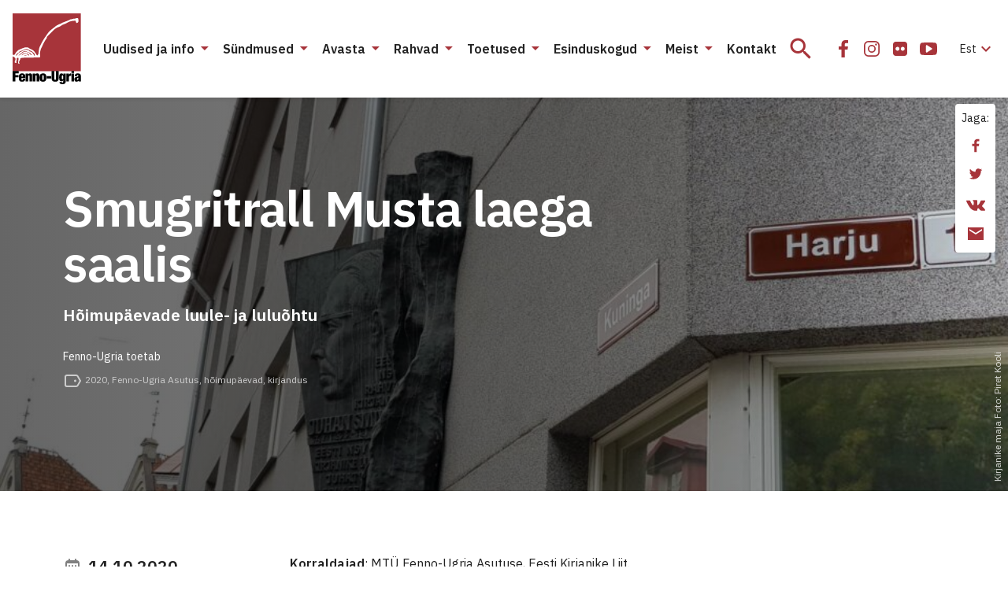

--- FILE ---
content_type: text/html; charset=UTF-8
request_url: https://fennougria.ee/sundmus/hoimupaevade-kirjandusohtu-musta-laega-saalis/
body_size: 26957
content:
<!DOCTYPE html><html lang="et" class="d-flex flex-column"><head><meta charset="UTF-8"><meta name="viewport" content="width=device-width, initial-scale=1.0" /><link rel="icon" href="/favicon.ico?v=1.0.1"><link rel="icon" type="image/png" sizes="32x32" href="https://fennougria.ee/wp-content/themes/fennougria/assets/favicons/favicon.png?v=1.0.1"><link rel="apple-touch-icon" sizes="180x180" href="https://fennougria.ee/wp-content/themes/fennougria/assets/favicons/apple-touch-icon.png?v=1.0.1" /><link rel="manifest" href="https://fennougria.ee/wp-content/themes/fennougria/assets/favicons/site.webmanifest" /><meta name="theme-color" content="#ffffff"><link href="https://fonts.gstatic.com" rel="preconnect" crossorigin><link href="https://fonts.googleapis.com" rel="preconnect" crossorigin> <script>window.dataLayer = window.dataLayer || [];
    function gtag() {
        dataLayer.push(arguments);
    }
    gtag("consent", "default", {
        ad_storage: "denied",
        ad_user_data: "denied", 
        ad_personalization: "denied",
        analytics_storage: "denied",
        functionality_storage: "denied",
        personalization_storage: "denied",
        security_storage: "granted",
        wait_for_update: 2000,
    });
    gtag("set", "ads_data_redaction", true);
    gtag("set", "url_passthrough", true);</script>  <script async src="https://www.googletagmanager.com/gtag/js?id=G-0KR2KLDCP1"></script> <script>window.dataLayer = window.dataLayer || [];
  function gtag(){dataLayer.push(arguments);}
  gtag('js', new Date());

  gtag('config', 'G-0KR2KLDCP1');</script> <meta name='robots' content='index, follow, max-image-preview:large, max-snippet:-1, max-video-preview:-1' /> <script id="cookie-law-info-gcm-var-js">var _ckyGcm = {"status":true,"default_settings":[{"analytics":"denied","advertisement":"denied","functional":"denied","necessary":"granted","ad_user_data":"denied","ad_personalization":"denied","regions":"All"}],"wait_for_update":2000,"url_passthrough":false,"ads_data_redaction":false}</script> <script id="cookie-law-info-gcm-js" type="text/javascript" src="https://fennougria.ee/wp-content/plugins/cookie-law-info/lite/frontend/js/gcm.min.js"></script> <script id="cookieyes" type="text/javascript" src="https://cdn-cookieyes.com/client_data/e94c6e980153f0aaee97f4ab/script.js"></script><meta property="article:tag" content="2020" /><meta property="article:tag" content="Fenno-Ugria Asutus" /><meta property="article:tag" content="hõimupäevad" /><meta property="article:tag" content="kirjandus" /><link media="all" href="https://fennougria.ee/wp-content/cache/autoptimize/css/autoptimize_eace637125ac6984e9fb9131a68ebb42.css" rel="stylesheet"><title>Smugritrall Musta laega saalis - Fenno-Ugria</title><link rel="canonical" href="https://fennougria.ee/sundmus/hoimupaevade-kirjandusohtu-musta-laega-saalis/" /><meta property="og:locale" content="et_EE" /><meta property="og:type" content="article" /><meta property="og:title" content="Smugritrall Musta laega saalis - Fenno-Ugria" /><meta property="og:description" content="Hõimupäevade luule- ja luluõhtu" /><meta property="og:url" content="https://fennougria.ee/sundmus/hoimupaevade-kirjandusohtu-musta-laega-saalis/" /><meta property="og:site_name" content="Fenno-Ugria" /><meta property="article:publisher" content="https://www.facebook.com/fennougria/" /><meta property="article:modified_time" content="2021-05-15T09:28:57+00:00" /><meta property="og:image" content="https://fennougria.ee/wp-content/uploads/2019/10/Tallinna-kontor.jpg" /><meta property="og:image:width" content="2016" /><meta property="og:image:height" content="1512" /><meta property="og:image:type" content="image/jpeg" /><meta name="twitter:card" content="summary_large_image" /><meta name="twitter:label1" content="Est. reading time" /><meta name="twitter:data1" content="1 minut" /> <script type="application/ld+json" class="yoast-schema-graph">{"@context":"https://schema.org","@graph":[{"@type":"WebPage","@id":"https://fennougria.ee/sundmus/hoimupaevade-kirjandusohtu-musta-laega-saalis/","url":"https://fennougria.ee/sundmus/hoimupaevade-kirjandusohtu-musta-laega-saalis/","name":"Smugritrall Musta laega saalis - Fenno-Ugria","isPartOf":{"@id":"https://fennougria.ee/#website"},"primaryImageOfPage":{"@id":"https://fennougria.ee/sundmus/hoimupaevade-kirjandusohtu-musta-laega-saalis/#primaryimage"},"image":{"@id":"https://fennougria.ee/sundmus/hoimupaevade-kirjandusohtu-musta-laega-saalis/#primaryimage"},"thumbnailUrl":"https://fennougria.ee/wp-content/uploads/2019/10/Tallinna-kontor.jpg","datePublished":"2020-09-29T17:47:32+00:00","dateModified":"2021-05-15T09:28:57+00:00","breadcrumb":{"@id":"https://fennougria.ee/sundmus/hoimupaevade-kirjandusohtu-musta-laega-saalis/#breadcrumb"},"inLanguage":"et","potentialAction":[{"@type":"ReadAction","target":["https://fennougria.ee/sundmus/hoimupaevade-kirjandusohtu-musta-laega-saalis/"]}]},{"@type":"ImageObject","inLanguage":"et","@id":"https://fennougria.ee/sundmus/hoimupaevade-kirjandusohtu-musta-laega-saalis/#primaryimage","url":"https://fennougria.ee/wp-content/uploads/2019/10/Tallinna-kontor.jpg","contentUrl":"https://fennougria.ee/wp-content/uploads/2019/10/Tallinna-kontor.jpg","width":2016,"height":1512,"caption":"Kirjanike maja, J. Smuuli kujutis hoone välisseinal"},{"@type":"BreadcrumbList","@id":"https://fennougria.ee/sundmus/hoimupaevade-kirjandusohtu-musta-laega-saalis/#breadcrumb","itemListElement":[{"@type":"ListItem","position":1,"name":"Home","item":"https://fennougria.ee/"},{"@type":"ListItem","position":2,"name":"Sündmused","item":"https://fennougria.ee/sundmus/"},{"@type":"ListItem","position":3,"name":"Smugritrall Musta laega saalis"}]},{"@type":"WebSite","@id":"https://fennougria.ee/#website","url":"https://fennougria.ee/","name":"Fenno-Ugria","description":"Koostöös soome-ugri rahvastega aastast 1927","publisher":{"@id":"https://fennougria.ee/#organization"},"potentialAction":[{"@type":"SearchAction","target":{"@type":"EntryPoint","urlTemplate":"https://fennougria.ee/?s={search_term_string}"},"query-input":{"@type":"PropertyValueSpecification","valueRequired":true,"valueName":"search_term_string"}}],"inLanguage":"et"},{"@type":"Organization","@id":"https://fennougria.ee/#organization","name":"Fenno-Ugria","url":"https://fennougria.ee/","logo":{"@type":"ImageObject","inLanguage":"et","@id":"https://fennougria.ee/#/schema/logo/image/","url":"https://fennougria.ee/wp-content/uploads/2020/05/Klotslogo-RU.png","contentUrl":"https://fennougria.ee/wp-content/uploads/2020/05/Klotslogo-RU.png","width":170,"height":142,"caption":"Fenno-Ugria"},"image":{"@id":"https://fennougria.ee/#/schema/logo/image/"},"sameAs":["https://www.facebook.com/fennougria/","https://www.instagram.com/fennougria/","https://www.youtube.com/channel/UC8YOp4Bv3yomOl8fSrxeqzA","https://et.wikipedia.org/wiki/Fenno-Ugria_Asutus"]}]}</script> <link rel='dns-prefetch' href='//fonts.googleapis.com' /> <script>window._wpemojiSettings = {"baseUrl":"https:\/\/s.w.org\/images\/core\/emoji\/16.0.1\/72x72\/","ext":".png","svgUrl":"https:\/\/s.w.org\/images\/core\/emoji\/16.0.1\/svg\/","svgExt":".svg","source":{"concatemoji":"https:\/\/fennougria.ee\/wp-includes\/js\/wp-emoji-release.min.js?ver=6.8.3"}};
/*! This file is auto-generated */
!function(s,n){var o,i,e;function c(e){try{var t={supportTests:e,timestamp:(new Date).valueOf()};sessionStorage.setItem(o,JSON.stringify(t))}catch(e){}}function p(e,t,n){e.clearRect(0,0,e.canvas.width,e.canvas.height),e.fillText(t,0,0);var t=new Uint32Array(e.getImageData(0,0,e.canvas.width,e.canvas.height).data),a=(e.clearRect(0,0,e.canvas.width,e.canvas.height),e.fillText(n,0,0),new Uint32Array(e.getImageData(0,0,e.canvas.width,e.canvas.height).data));return t.every(function(e,t){return e===a[t]})}function u(e,t){e.clearRect(0,0,e.canvas.width,e.canvas.height),e.fillText(t,0,0);for(var n=e.getImageData(16,16,1,1),a=0;a<n.data.length;a++)if(0!==n.data[a])return!1;return!0}function f(e,t,n,a){switch(t){case"flag":return n(e,"\ud83c\udff3\ufe0f\u200d\u26a7\ufe0f","\ud83c\udff3\ufe0f\u200b\u26a7\ufe0f")?!1:!n(e,"\ud83c\udde8\ud83c\uddf6","\ud83c\udde8\u200b\ud83c\uddf6")&&!n(e,"\ud83c\udff4\udb40\udc67\udb40\udc62\udb40\udc65\udb40\udc6e\udb40\udc67\udb40\udc7f","\ud83c\udff4\u200b\udb40\udc67\u200b\udb40\udc62\u200b\udb40\udc65\u200b\udb40\udc6e\u200b\udb40\udc67\u200b\udb40\udc7f");case"emoji":return!a(e,"\ud83e\udedf")}return!1}function g(e,t,n,a){var r="undefined"!=typeof WorkerGlobalScope&&self instanceof WorkerGlobalScope?new OffscreenCanvas(300,150):s.createElement("canvas"),o=r.getContext("2d",{willReadFrequently:!0}),i=(o.textBaseline="top",o.font="600 32px Arial",{});return e.forEach(function(e){i[e]=t(o,e,n,a)}),i}function t(e){var t=s.createElement("script");t.src=e,t.defer=!0,s.head.appendChild(t)}"undefined"!=typeof Promise&&(o="wpEmojiSettingsSupports",i=["flag","emoji"],n.supports={everything:!0,everythingExceptFlag:!0},e=new Promise(function(e){s.addEventListener("DOMContentLoaded",e,{once:!0})}),new Promise(function(t){var n=function(){try{var e=JSON.parse(sessionStorage.getItem(o));if("object"==typeof e&&"number"==typeof e.timestamp&&(new Date).valueOf()<e.timestamp+604800&&"object"==typeof e.supportTests)return e.supportTests}catch(e){}return null}();if(!n){if("undefined"!=typeof Worker&&"undefined"!=typeof OffscreenCanvas&&"undefined"!=typeof URL&&URL.createObjectURL&&"undefined"!=typeof Blob)try{var e="postMessage("+g.toString()+"("+[JSON.stringify(i),f.toString(),p.toString(),u.toString()].join(",")+"));",a=new Blob([e],{type:"text/javascript"}),r=new Worker(URL.createObjectURL(a),{name:"wpTestEmojiSupports"});return void(r.onmessage=function(e){c(n=e.data),r.terminate(),t(n)})}catch(e){}c(n=g(i,f,p,u))}t(n)}).then(function(e){for(var t in e)n.supports[t]=e[t],n.supports.everything=n.supports.everything&&n.supports[t],"flag"!==t&&(n.supports.everythingExceptFlag=n.supports.everythingExceptFlag&&n.supports[t]);n.supports.everythingExceptFlag=n.supports.everythingExceptFlag&&!n.supports.flag,n.DOMReady=!1,n.readyCallback=function(){n.DOMReady=!0}}).then(function(){return e}).then(function(){var e;n.supports.everything||(n.readyCallback(),(e=n.source||{}).concatemoji?t(e.concatemoji):e.wpemoji&&e.twemoji&&(t(e.twemoji),t(e.wpemoji)))}))}((window,document),window._wpemojiSettings);</script> <link rel='stylesheet' id='dashicons-css' href='https://fennougria.ee/wp-includes/css/dashicons.min.css?ver=6.8.3' media='all' /><link rel='stylesheet' id='rwd-font-ibm-plex-sans-css' href='https://fonts.googleapis.com/css2?family=IBM+Plex+Sans%3Aital%2Cwght%400%2C400%3B0%2C600%3B1%2C400%3B1%2C600&#038;display=swap&#038;ver=6.8.3' media='all' /><link rel='stylesheet' id='rwd-material-icons-css' href='https://fonts.googleapis.com/icon?family=Material+Icons+Sharp&#038;ver=6.8.3' media='all' /> <script id="wpml-cookie-js-extra">var wpml_cookies = {"wp-wpml_current_language":{"value":"et","expires":1,"path":"\/"}};
var wpml_cookies = {"wp-wpml_current_language":{"value":"et","expires":1,"path":"\/"}};</script> <script src="https://fennougria.ee/wp-content/cache/autoptimize/js/autoptimize_single_f3606e4db5e156a1b086bcfeb3b2d9b4.js?ver=485900" id="wpml-cookie-js" defer data-wp-strategy="defer"></script> <script src="https://fennougria.ee/wp-content/cache/autoptimize/js/autoptimize_single_00c89feaf4eb0785f32da2fdeaafd465.js?ver=4dce972638272cba13f7" id="tt-accordion-script-js"></script> <script src="https://fennougria.ee/wp-content/themes/fennougria/assets/js/jquery.min.js?ver=1.0.4" id="jquery-js"></script> <script src="https://fennougria.ee/wp-content/cache/autoptimize/js/autoptimize_single_cb89f9614ef3c91b9b06ea7a216ac75f.js?ver=1.0.4" id="select-js"></script> <link rel="https://api.w.org/" href="https://fennougria.ee/wp-json/" /><link rel="alternate" title="JSON" type="application/json" href="https://fennougria.ee/wp-json/wp/v2/event/16543" /><link rel='shortlink' href='https://fennougria.ee/?p=16543' /><link rel="alternate" title="oEmbed (JSON)" type="application/json+oembed" href="https://fennougria.ee/wp-json/oembed/1.0/embed?url=https%3A%2F%2Ffennougria.ee%2Fsundmus%2Fhoimupaevade-kirjandusohtu-musta-laega-saalis%2F" /><link rel="alternate" title="oEmbed (XML)" type="text/xml+oembed" href="https://fennougria.ee/wp-json/oembed/1.0/embed?url=https%3A%2F%2Ffennougria.ee%2Fsundmus%2Fhoimupaevade-kirjandusohtu-musta-laega-saalis%2F&#038;format=xml" /></head><body class="wp-singular event-template-default single single-event postid-16543 wp-custom-logo wp-embed-responsive wp-theme-fennougria d-flex flex-fill flex-column"> <a class="btn btn-outline-primary btn-sm bg-white skip-navigation" href="#site-content">Jäta menüü vahele</a> <svg width="0" height="0" class="d-none"> <symbol xmlns="http://www.w3.org/2000/svg" viewBox="0 0 87 90" id="site_logo"> <g clip-path="url(#clip0)"> <path d="M86.625 0H.027v73.391h86.598V0z" fill="#A7343A" /> <path fill-rule="evenodd" clip-rule="evenodd" d="M83.57 8.493c-.025-.448-.21-.983-.14-1.422-.193-.167-.201-.589-.21-.8-1.395-.694-2.974-.07-4.308.483-1.764-.158-3.711.712-5.413.87-1.685.896-4.124 1.994-6.01 2.59-2.264.8-4.703 1.713-6.721 2.987-2.852 1.028-5.756 2.46-7.914 4.637-1.615 1.054-3.133 2.433-4.66 3.654-2.193 1.774-3.939 4.304-5.457 6.658-3.334 4.409-6.045 9.512-8.37 14.466-.93 1.967-.974 4.68-1.351 6.815-.009 1.002-.14 2.231-.737 3.03-.307.317-.667 1.195-1.167.852-1.053-.623-1.22-2.055-2.097-2.863-1.088-1.774-2.676-3.724-4.668-4.418-.666-.272-1.553-1.194-2.307-.992-1.597-1.924-4.598-2.293-6.887-1.555a54.141 54.141 0 00-7.344 2.872c-1.308.896-2.729 2.117-3.624 3.425-.509.615-1.597 3.083-2.176 3.057-.052-.009-.517.14-.526-.088-.044-.07-.518-.061-.597-.07-.368-.404-.675-.264-.85-.264v2.223c.447.28 1.105.421 1.535.72.42.36.973.667 1.447.852.5.799.869 1.923.527 2.845-.08.738-.623 1.353-.808 2.064-.07.633-.193 1.458.623 1.625.395.343 1.413.615 1.58-.088.044-.632-.448-1.29-.14-1.932.192-.263.096-.658.385-.852.176-.237-.131-2.679.185-2.802.544-.658 2.263-1.133 2.088.211.29.334.158.931.044 1.309-.413.79-.334 1.774-.36 2.644-.377.184-.202 1.045-.254 1.352.21.229.29.73.272 1.037.394.316 1.42.834 1.693.228.009-.132-.351-.659-.456-.852-.5-.72-.325-1.721.254-2.319.333-.588.597-1.791 1.053-2.16.061-.334-.079-.861.184-1.125.412-1.686 12.266-.852 14.477-1.22 2.395-.088 5.422-.08 7.8-.115.298-.166 2.211.194 2.281-.342.992.536.395-2.424.588-2.758-.272-.395-.272-1.932-.272-2.415.368-2.46.895-5.569 2.316-7.694 1.027-2.39 2.29-4.866 3.51-7.14.675-1.433 1.895-2.978 2.843-4.296-.14-.615.166-1.502.596-1.95.544-.975 1.588-1.721 2.43-2.415 2.764-2.82 5.607-6.42 9.038-8.432.991-.413 2.14-1.238 3.237-1.352 1.299-.501 2.694-1.44 3.834-2.231 1.202-.773 3.668-1.52 4.975-2.117 1.606-1.01 3.5-1.915 5.256-2.661 2.193-.545 4.773-1.072 7.054-.94.29.422.42 1.291.588 1.765.5 1.827 2.36 1.107 3-.21.264-.65.29-1.66.132-2.38zM17.663 53.955c-.404.087-.851-.044-1.22-.22-.044-.07-1.57.017-1.623 0-.14-.86 1.737-.457 2.132-.571.018.044.799.729.71.79zm3.466-.519c-.36.51-.422.158-.755-.088-1.044-.333-1.667-1.308-2.588-1.818-2.124-1.387-4.536.905-6.45 1.81.29-1.511 3.563-2.96 5.028-2.82 1.22.132 2.36.817 3.483 1.265.22.29.641.562.957.73-.053.298.386.64.325.921zm3.553-.456c-1.948.825-2.922-2.925-5.343-3.47-2-.755-4.484-1.16-6.309.211-.228.193-.509.597-.754.755-.386.185-.886.299-1.22.598-.904 1.124-2.106 2.459-3.667 2.345.614-.37 1.324-.975 1.833-1.493.474-.58.904-1.221 1.65-1.397.526-.263.912-.826 1.333-1.22.737-.449 1.8-1.055 2.659-1.195.78.061 1.807.316 2.588.255.51.193 1.64.693 2.176.755.369.017.842.114.869.57.272-.07 1.123.334 1.377.413.395 0 .58.43.737.738.51.668 1.544 1.529 2.07 2.135zm3.72.342c-.395.562-.956.413-1.334-.07.08-.334-.263-.879-.438-1.142-.167-.299-.57-.588-.799-.852.062-.184-.14-.527-.21-.685-.369-.492-.816-1.142-1.334-1.52-.78-.456-2.018-.403-2.816-.869-.43-.404-.957-1.22-1.588-1.309-.79-.193-1.632-.623-2.475-.57-.938-.176-2.237.316-3.027.781-.666-.061-1.623.36-2.114.808-.272-.079-.65.325-.799.483-2.746.659-3.667 2.117-5.58 4.032a5.648 5.648 0 00-.78 1.054c-.378-.01-1.141.131-1.01-.51.246-.307.808-.474 1.01-.852.192-.307.315-.755.622-.983.615-.492 1.58-.703 2.062-1.353.027-.703 1.193-1.072 1.536-1.66 3.623-.457 7.431-4.602 11.037-1.853.465.746 1.21.263 1.746.852.29.193.755.413 1.035.64.343.01 1.053.018 1.238.387 2 2.205 3.255 1.529 4.018 5.191z" fill="#fff" /> <path d="M0 73.347h7.835v2.82H3.448v2.266h4.115v2.705H3.448v5.454H0V73.347z" fill="#000" /> <path fill-rule="evenodd" clip-rule="evenodd" d="M11.221 82.14v1.317c0 1.097.448 1.352.904 1.352.597 0 .948-.369.948-1.739h3c-.052 2.45-1.167 3.786-3.93 3.786-3.203 0-4.264-1.467-4.264-5.27 0-3.838 1.237-5.288 4.264-5.288 2.667 0 4.018 1.186 4.018 4.822v1.02h-4.94zm1.834-2.267c0-1.054-.202-1.537-.93-1.537-.684 0-.904.483-.904 1.537v.448h1.834v-.448z" fill="#000" /> <path d="M19.74 76.553h-3.22v10.021h3.335v-6.622c0-.834.228-1.186.816-1.186.596 0 .816.352.816 1.186v6.622h3.334v-7.562c0-2.152-1.15-2.722-2.615-2.722-1.167 0-2 .5-2.43 1.484h-.035v-1.221zM25.576 76.553h3.22v1.22h.035c.43-.983 1.263-1.483 2.43-1.483 1.465 0 2.615.57 2.615 2.722v7.562h-3.334v-6.622c0-.834-.22-1.186-.816-1.186-.588 0-.816.352-.816 1.186v6.622h-3.334V76.553z" fill="#000" /> <path fill-rule="evenodd" clip-rule="evenodd" d="M34.34 81.56c0 2.898.36 5.287 4.265 5.287 3.755 0 4.255-2.653 4.264-5.27 0-2.898-.36-5.287-4.264-5.287-3.764 0-4.264 2.652-4.264 5.27zm5.195.017c0 2.52-.167 3.118-.93 3.118-.746 0-.93-.597-.93-3.118 0-2.538.193-3.136.93-3.136.763 0 .93.598.93 3.136z" fill="#000" /> <path d="M43.176 79.82h5.782v2.82h-5.782v-2.82zM53.012 82.894v-9.547h-3.448v8.678c0 3.706 1.597 4.822 4.483 4.822 2.887 0 4.484-1.116 4.484-4.822v-8.678h-3.448v9.547c0 1.283-.386 1.616-1.036 1.616s-1.035-.333-1.035-1.616z" fill="#000" /> <path fill-rule="evenodd" clip-rule="evenodd" d="M64.426 76.553h3.115v9.863c0 2.74-1.834 3.575-4.185 3.575-2.15 0-3.834-.536-3.887-2.82h3c0 .501.316.782.834.782.5 0 1.018-.131 1.018-1.238v-1.906h-.035c-.43 1.168-1.351 1.502-2.264 1.502-1.333 0-2.93-.782-2.93-4.954 0-3.855 1.167-5.059 3.097-5.059.947 0 1.834.448 2.202 1.651h.035v-1.396zm-1.035 7.272c.614 0 .93-.386.93-2.52 0-2.073-.316-2.521-.93-2.521-.632 0-.965.448-.965 2.52 0 2.126.333 2.521.965 2.521z" fill="#000" /> <path d="M71.48 76.553H68.25v10.048h3.334v-5.472c0-1.335.685-1.783 1.869-1.783.28 0 .535.018.834.07v-3.118h-.536c-.974 0-1.868.65-2.237 1.854h-.035v-1.599zM74.727 73.347h3.334v2.486h-3.334v-2.486zM74.727 76.553h3.334v10.03h-3.334v-10.03z" fill="#000" /> <path fill-rule="evenodd" clip-rule="evenodd" d="M83.572 85.685c.036.328.068.613.175.898v-.017h3.229c-.281-.519-.316-1.221-.316-2.17v-4.892c0-2.59-1.632-3.223-3.966-3.223-1.518 0-3.834.483-3.834 3.372h2.886c.018-1.053.299-1.335.948-1.335.57 0 .851.317.851.931 0 .615-.263.931-.983 1.098l-1.316.317c-2.132.5-2.781 1.37-2.781 3.223 0 1.713.763 2.951 2.781 2.951 1.027 0 1.895-.5 2.264-1.388h.035l.027.235zm-.036-3.941v1.203c0 1.116-.29 1.651-1.035 1.66-.5 0-.816-.43-.816-1.098 0-.667.167-1.063.684-1.3.2-.09.388-.139.556-.181.251-.064.455-.115.576-.284h.035z" fill="#000" /> </g> <defs> <clipPath id="clip0"> <path fill="#fff" d="M0 0h86.966v90H0z" /> </clipPath> </defs> </symbol> <symbol xmlns="http://www.w3.org/2000/svg" viewBox="0 0 24 24" id="icon_email"> <path d="M22 4H2v16h20V4zm-2 4l-8 5-8-5V6l8 5 8-5v2z" /> </symbol> <symbol xmlns="http://www.w3.org/2000/svg" viewBox="0 0 32 32" id="icon_facebook"> <path d="M10 16.965h3.547V27h4.242V16.963h3.538l.532-3.91h-4.07v-2.497c0-1.132.33-1.904 2.035-1.904H22V5.153C21.624 5.107 20.334 5 18.83 5c-3.136 0-5.283 1.823-5.283 5.17v2.884H10v3.911z" /> </symbol> <symbol xmlns="http://www.w3.org/2000/svg" viewBox="0 0 32 32" id="icon_flickr"> <path d="M24.01 7.99A3.25 3.25 0 0021.625 7h-11.25c-.93 0-1.725.33-2.385.99-.66.66-.99 1.455-.99 2.385v11.25c0 .93.33 1.725.99 2.385.66.66 1.455.99 2.385.99h11.25c.93 0 1.725-.33 2.385-.99.66-.66.99-1.456.99-2.385v-11.25c0-.93-.33-1.725-.99-2.385zm-9.557 9.768a2.394 2.394 0 01-1.758.727 2.394 2.394 0 01-1.757-.727A2.395 2.395 0 0110.21 16c0-.688.242-1.274.727-1.758a2.394 2.394 0 011.757-.727c.688 0 1.274.243 1.758.727.485.484.727 1.07.727 1.758 0 .687-.242 1.273-.727 1.758zm6.61 0a2.393 2.393 0 01-1.758.727 2.395 2.395 0 01-1.758-.727A2.395 2.395 0 0116.82 16c0-.688.242-1.274.727-1.758a2.395 2.395 0 011.758-.727c.687 0 1.273.243 1.757.727.485.484.727 1.07.727 1.758 0 .687-.242 1.273-.727 1.758z" /> </symbol> <symbol xmlns="http://www.w3.org/2000/svg" viewBox="0 0 24 24" id="icon_flickr_24"> <path d="M20.1739 4.66202C19.514 4.00196 18.7189 3.67188 17.7893 3.67188H6.53909C5.60947 3.67188 4.81441 4.00196 4.15422 4.66202C3.49416 5.32219 3.16406 6.11721 3.16406 7.04685V18.2968C3.16406 19.2263 3.49416 20.0214 4.15422 20.6816C4.81441 21.3418 5.60947 21.6719 6.53909 21.6719H17.7892C18.7188 21.6719 19.5139 21.3418 20.1738 20.6816C20.834 20.0214 21.1641 19.2264 21.1641 18.2968V7.04685C21.164 6.11721 20.8339 5.32219 20.1739 4.66202ZM10.6173 14.4296C10.1328 14.9141 9.54704 15.1564 8.85943 15.1564C8.17191 15.1564 7.58601 14.9141 7.10163 14.4296C6.61732 13.9453 6.37507 13.3595 6.37507 12.6718C6.37507 11.9841 6.61716 11.3983 7.10163 10.914C7.58589 10.4296 8.17191 10.1873 8.85943 10.1873C9.547 10.1873 10.1328 10.4296 10.6173 10.914C11.1016 11.3983 11.3438 11.9841 11.3438 12.6718C11.3438 13.3592 11.1016 13.9453 10.6173 14.4296ZM17.2265 14.4296C16.7424 14.9141 16.1564 15.1564 15.4687 15.1564C14.7813 15.1564 14.1953 14.9141 13.7106 14.4296C13.2266 13.9453 12.9842 13.3595 12.9842 12.6718C12.9842 11.9841 13.2266 11.3983 13.7106 10.914C14.1953 10.4296 14.7811 10.1873 15.4687 10.1873C16.1561 10.1873 16.7422 10.4296 17.2265 10.914C17.7108 11.3983 17.9533 11.9841 17.9533 12.6718C17.9533 13.3592 17.7108 13.9453 17.2265 14.4296Z" /> </symbol> <symbol xmlns="http://www.w3.org/2000/svg" viewBox="0 0 32 32" id="icon_instagram"> <path fill-rule="evenodd" clip-rule="evenodd" d="M16 11a5 5 0 100 10 5 5 0 000-10zm-3.333 5a3.333 3.333 0 116.666 0 3.333 3.333 0 01-6.666 0z" /> <path d="M22.667 10.583a1.25 1.25 0 11-2.5 0 1.25 1.25 0 012.5 0z" /> <path fill-rule="evenodd" clip-rule="evenodd" d="M11.833 6A5.833 5.833 0 006 11.833v8.334A5.833 5.833 0 0011.833 26h8.334A5.833 5.833 0 0026 20.167v-8.334A5.833 5.833 0 0020.167 6h-8.334zm-4.166 5.833a4.167 4.167 0 014.166-4.166h8.334a4.167 4.167 0 014.166 4.166v8.334a4.167 4.167 0 01-4.166 4.166h-8.334a4.167 4.167 0 01-4.166-4.166v-8.334z" /> </symbol> <symbol xmlns="http://www.w3.org/2000/svg" viewBox="0 0 32 32" id="icon_twitter"> <path d="M11.919 25c8.302 0 12.842-6.926 12.842-12.932 0-.196 0-.392-.013-.587A9.219 9.219 0 0027 9.128a8.962 8.962 0 01-2.593.715 4.555 4.555 0 001.985-2.514 9.007 9.007 0 01-2.866 1.104 4.49 4.49 0 00-5.423-.894A4.537 4.537 0 0016.12 9.67a4.579 4.579 0 00-.286 2.907c-1.795-.09-3.55-.56-5.153-1.378a12.832 12.832 0 01-4.15-3.37 4.576 4.576 0 00-.494 3.311 4.549 4.549 0 001.892 2.755 4.455 4.455 0 01-2.049-.569v.058c0 1.05.361 2.066 1.021 2.878a4.51 4.51 0 002.6 1.577 4.476 4.476 0 01-2.038.078c.289.903.85 1.693 1.606 2.259.756.566 1.67.88 2.611.898A9.017 9.017 0 015 22.958a12.715 12.715 0 006.919 2.039" /> </symbol> <symbol xmlns="http://www.w3.org/2000/svg" viewBox="0 0 32 32" id="icon_youtube"> <path d="M26.988 14.125a24.945 24.945 0 00-.104-1.706 15.787 15.787 0 00-.265-1.844 2.92 2.92 0 00-.853-1.538 2.596 2.596 0 00-1.528-.725C22.42 8.104 19.675 8 16 8s-6.42.104-8.238.312a2.569 2.569 0 00-1.522.725c-.434.417-.716.93-.847 1.538a14.068 14.068 0 00-.276 1.844 24.975 24.975 0 00-.105 1.706C5.004 14.575 5 15.2 5 16s.004 1.425.012 1.875c.009.45.043 1.019.105 1.706.061.688.149 1.302.264 1.844.13.608.415 1.12.853 1.537.438.417.947.659 1.528.725C9.58 23.896 12.325 24 16 24s6.42-.104 8.238-.313a2.569 2.569 0 001.522-.725c.434-.416.716-.929.847-1.537a14.09 14.09 0 00.277-1.844c.06-.687.095-1.256.104-1.706.008-.45.012-1.075.012-1.875s-.004-1.425-.012-1.875zm-6.642 2.55l-6.286 4a.691.691 0 01-.417.125.837.837 0 01-.38-.1.746.746 0 01-.406-.7v-8c0-.316.135-.55.405-.7.279-.15.545-.142.798.025l6.286 4c.245.142.368.367.368.675 0 .308-.122.534-.368.675z" /> </symbol> <symbol xmlns="http://www.w3.org/2000/svg" viewBox="0 0 24 24" id="icon_vk"> <g clip-path="url(#clip0)"> <path d="M23.873 17.52a1.657 1.657 0 00-.082-.157c-.416-.75-1.212-1.67-2.386-2.761l-.025-.025-.012-.013-.013-.012h-.013c-.533-.508-.87-.85-1.012-1.025-.258-.333-.316-.67-.175-1.012.1-.258.475-.804 1.125-1.637.341-.442.612-.796.812-1.062 1.441-1.916 2.066-3.14 1.874-3.674l-.074-.124c-.05-.075-.18-.144-.387-.207-.209-.062-.475-.072-.8-.03l-3.599.024a.467.467 0 00-.25.006l-.163.038-.062.031-.05.038a.556.556 0 00-.137.13.86.86 0 00-.125.22 20.41 20.41 0 01-1.337 2.811c-.308.517-.592.964-.85 1.343-.258.38-.475.659-.65.837-.175.18-.333.323-.475.431-.141.109-.25.155-.324.138a8.938 8.938 0 01-.213-.05.83.83 0 01-.281-.306 1.372 1.372 0 01-.144-.487 5.39 5.39 0 01-.043-.507c-.004-.141-.003-.341.006-.6.009-.258.012-.433.012-.524 0-.317.007-.66.019-1.031l.031-.881c.009-.217.013-.446.013-.687 0-.242-.015-.431-.044-.569a1.95 1.95 0 00-.13-.4.674.674 0 00-.257-.3 1.443 1.443 0 00-.419-.169c-.441-.1-1.004-.154-1.687-.162-1.55-.017-2.545.084-2.986.3a1.683 1.683 0 00-.475.375c-.15.183-.171.283-.063.3.5.075.854.254 1.062.537l.075.15c.059.108.117.3.175.575a5.8 5.8 0 01.113.912 9.726 9.726 0 010 1.562c-.042.433-.081.77-.119 1.012a2.027 2.027 0 01-.169.587c-.075.15-.125.242-.15.275a.215.215 0 01-.062.063.936.936 0 01-.337.062c-.117 0-.259-.058-.425-.175a3 3 0 01-.519-.48 6.433 6.433 0 01-.606-.857c-.225-.366-.458-.8-.7-1.3l-.2-.362a31.154 31.154 0 01-.512-1.018 19.632 19.632 0 01-.575-1.294.824.824 0 00-.3-.4l-.062-.037a.855.855 0 00-.2-.106 1.326 1.326 0 00-.287-.081L.8 5.779c-.35 0-.587.08-.712.238l-.05.075a.404.404 0 00-.038.2c0 .092.025.204.075.337a41.238 41.238 0 001.63 3.4c.588 1.09 1.098 1.97 1.531 2.636.433.666.875 1.295 1.325 1.886.45.592.748.971.893 1.137.146.167.26.292.344.375l.312.3c.2.2.494.44.881.719.388.279.817.554 1.287.825.471.27 1.019.491 1.644.662.624.17 1.233.24 1.824.206h1.437c.292-.025.512-.117.662-.275l.05-.063a.83.83 0 00.094-.23c.03-.105.044-.22.044-.344a4.12 4.12 0 01.08-.968c.063-.288.134-.504.213-.65a1.598 1.598 0 01.482-.55.797.797 0 01.1-.043c.2-.067.434-.003.706.193.27.196.524.438.762.725.237.288.522.61.856.968.333.359.625.625.874.8l.25.15c.167.1.384.192.65.275.266.083.5.104.7.063l3.199-.05c.316 0 .562-.053.737-.157.175-.104.279-.218.312-.343a.97.97 0 00.007-.425 1.574 1.574 0 00-.088-.331z" /> </g> <defs> <clipPath id="clip0"> <path fill="#fff" d="M0 0h24v24H0z" /> </clipPath> </defs> </symbol> <symbol xmlns="http://www.w3.org/2000/svg" viewBox="0 0 25 24" id="icon_after"> <path d="M4.5 12h14m0 0l-7-7m7 7l-7 7" stroke-width="2" stroke-linecap="round" stroke-linejoin="round"/> </symbol> <symbol xmlns="http://www.w3.org/2000/svg" viewBox="0 0 24 24" id="icon_arrow-left"> <path d="M17 1L6 12l11 11" stroke-width="2" stroke-linecap="round" stroke-linejoin="round" fill="none" /> </symbol> <symbol xmlns="http://www.w3.org/2000/svg" viewBox="0 0 24 24" id="icon_arrow-right"> <path d="M6 23l11-11L6 1" stroke-width="2" stroke-linecap="round" stroke-linejoin="round" fill="none" /> </symbol> <symbol xmlns="http://www.w3.org/2000/svg" viewBox="0 0 24 24" id="icon_calendar"> <rect x="4" y="5" width="16" height="16" rx="3" stroke-width="2" fill="none"/> <path d="M8 11v1m4 0v-1m4 0v1m-8 3v1m4 0v-1M8 3v1m8-1v1" stroke-width="2" stroke-linecap="round"/> <path d="M5 7h14" stroke-width="2"/> </symbol> <symbol xmlns="http://www.w3.org/2000/svg" viewBox="0 0 24 24" id="icon_caret"> <circle cx="12" cy="12" r="11" stroke-width="2" fill="none" class="icon-stroke"/> <path fill-rule="evenodd" clip-rule="evenodd" d="M10 7L15 12L10 17L10 7Z" class="icon" /> </symbol> <symbol xmlns="http://www.w3.org/2000/svg" viewBox="0 0 24 24" id="icon_clear"> <path d="M18 6L12 12M6 18L12 12M12 12L18 18M12 12L6 6" stroke-width="2" stroke-linecap="round" stroke-linejoin="round" /> </symbol> <symbol xmlns="http://www.w3.org/2000/svg" viewBox="0 0 24 24" id="icon_clear_large"> <path d="M20.997 21.003L11.995 12 2.996 3" stroke="#a7343a" stroke-width="2" stroke-linecap="round" stroke-linejoin="round"/> <path d="M20.995 3l-9 9-8.993 9" stroke="#a7343a" stroke-width="2" stroke-linecap="round" stroke-linejoin="round"/> </symbol> <symbol xmlns="http://www.w3.org/2000/svg" viewBox="0 0 24 24" id="icon_filter"> <path d="M22.5 2h-20v2l8 8v8l4 2V12l8-8V2z" /> </symbol> <symbol xmlns="http://www.w3.org/2000/svg" viewBox="0 0 24 24" id="icon_label-gray"> <path d="M16.84 5H5a2 2 0 00-2 2v10a2 2 0 002 2h11.84a2 2 0 001.736-1.008L22 12l-3.424-5.992A2 2 0 0016.839 5z" fill="none" stroke="#cccccc" stroke-width="2"/> <circle cx="15.5" cy="12" r="1.5" fill="#cccccc"/> </symbol> <symbol xmlns="http://www.w3.org/2000/svg" viewBox="0 0 10 10" id="icon_link-out"> <path d="M3.5 6.5l6-6m0 0h-4m4 0v4M7.5 7v1A1.5 1.5 0 016 9.5H2A1.5 1.5 0 01.5 8V4A1.5 1.5 0 012 2.5h1" fill="none" stroke-linecap="round" stroke-linejoin="round"/> </symbol> </svg><header class="header-nav"><div id="alerts"></div><div id="navbar-full" class="navbar-full w-100 js-navbar"><nav class="navbar-top navbar py-1 py-xl-4 px-4 navbar-expand-xl navbar-light bg-white"> <a class="navbar-brand mr-0 mr-xl-7 d-flex align-items-center" href="https://fennougria.ee"> <svg width="87" height="90"> <use xlink:href="#site_logo"></use> </svg> </a><div class="d-none d-xl-flex align-items-center"><ul class="navbar-nav align-items-center mb-xl-n2"><li class="nav-item mr-xl-3 mr-xxl-6 mb-xl-2 d-flex position-relative dropdown"><a href="https://fennougria.ee/uudised-ja-info/" class="nav-link font-weight-bold text-nowrap py-0">Uudised ja info</a><button class="btn p-0 border-0 fixed-width-24px nav-subpages-toggle" type="button" data-toggle="dropdown" data-display="static" data-reference="parent" aria-haspopup="true" aria-expanded="false" aria-label="Näita alamlehti"></button><div class="dropdown-menu"><div class="dropdown-item p-0"><a href="https://fennougria.ee/uudised-ja-info/pressiteated/" class="dropdown-item w-auto pr-3 flex-fill"><span>Pressiteated</span></a></div><div class="dropdown-item p-0"><a href="https://fennougria.ee/uudised-ja-info/uudiskirjad/" class="dropdown-item w-auto pr-3 flex-fill"><span>Uudiskirjad 2012-2015</span></a></div><div class="dropdown-item p-0"><a href="https://fennougria.ee/uudised-ja-info/trukised/" class="dropdown-item w-auto pr-3 flex-fill"><span>Trükised</span></a></div><div class="dropdown-item p-0"><a href="https://fennougria.ee/uudised-ja-info/soome-ugri-meediakanalid/" class="dropdown-item w-auto pr-3 flex-fill"><span>Soome-ugri meediakanalid</span></a></div><div class="dropdown-item p-0"><a href="https://fennougria.ee/uudised-ja-info/soome-ugri-vikipeedia/" class="dropdown-item w-auto pr-3 flex-fill"><span>Soome-ugri vikipeedia</span></a></div><div class="dropdown-item p-0 d-flex dropdown dropright"><a href="https://fennougria.ee/uudised-ja-info/artiklid-ja-saated/" class="dropdown-item w-auto pr-3 flex-fill"><span>Artiklid ja saated</span></a><button class="btn p-0 border-0 fixed-width-24px fixed-width-xl-40px nav-subpages-toggle" type="button" data-toggle="dropdown" data-display="dynamic" data-reference="parent" aria-haspopup="true" aria-expanded="false" aria-label="Näita alamlehti"></button><div class="dropdown-menu"><div class="dropdown-item p-0"><a href="https://fennougria.ee/uudised-ja-info/artiklid-ja-saated/artiklid/" class="dropdown-item w-auto pr-3 flex-fill"><span>Artiklid</span></a></div><div class="dropdown-item p-0"><a href="https://fennougria.ee/uudised-ja-info/artiklid-ja-saated/telesaated/" class="dropdown-item w-auto pr-3 flex-fill"><span>Telesaated</span></a></div><div class="dropdown-item p-0"><a href="https://fennougria.ee/uudised-ja-info/artiklid-ja-saated/raadiosaated/" class="dropdown-item w-auto pr-3 flex-fill"><span>Raadiosaated</span></a></div></div></div></div></li><li class="nav-item mr-xl-3 mr-xxl-6 mb-xl-2 d-flex position-relative dropdown"><a href="https://fennougria.ee/sundmused/" class="nav-link font-weight-bold text-nowrap py-0">Sündmused</a><button class="btn p-0 border-0 fixed-width-24px nav-subpages-toggle" type="button" data-toggle="dropdown" data-display="static" data-reference="parent" aria-haspopup="true" aria-expanded="false" aria-label="Näita alamlehti"></button><div class="dropdown-menu"><div class="dropdown-item p-0 d-flex dropdown dropright"><a href="https://fennougria.ee/sundmused/poliskeelte-kumnend-2022-2032/" class="dropdown-item w-auto pr-3 flex-fill"><span>Põliskeelte kümnend</span></a><button class="btn p-0 border-0 fixed-width-24px fixed-width-xl-40px nav-subpages-toggle" type="button" data-toggle="dropdown" data-display="dynamic" data-reference="parent" aria-haspopup="true" aria-expanded="false" aria-label="Näita alamlehti"></button><div class="dropdown-menu"><div class="dropdown-item p-0"><a href="https://fennougria.ee/sundmused/poliskeelte-kumnend-2022-2032/karjala-margiline-tahendus-2022/" class="dropdown-item w-auto pr-3 flex-fill"><span>Karjala märgiline tähendus</span></a></div><div class="dropdown-item p-0"><a href="https://fennougria.ee/sundmused/poliskeelte-kumnend-2022-2032/reis-umber-soome-ugri-maailma/" class="dropdown-item w-auto pr-3 flex-fill"><span>Reis ümber soome-ugri maailma</span></a></div><div class="dropdown-item p-0"><a href="https://fennougria.ee/sundmused/poliskeelte-kumnend-2022-2032/poliskeeled2019/" class="dropdown-item w-auto pr-3 flex-fill"><span>Põliskeelte aasta</span></a></div><div class="dropdown-item p-0"><a href="https://fennougria.ee/sundmused/poliskeelte-kumnend-2022-2032/meediakajastus-idil-eesti/" class="dropdown-item w-auto pr-3 flex-fill"><span>Meediakajastus</span></a></div></div></div><div class="dropdown-item p-0 d-flex dropdown dropright"><a href="https://fennougria.ee/sundmused/hoimuklubi/" class="dropdown-item w-auto pr-3 flex-fill"><span>Hõimuklubi</span></a><button class="btn p-0 border-0 fixed-width-24px fixed-width-xl-40px nav-subpages-toggle" type="button" data-toggle="dropdown" data-display="dynamic" data-reference="parent" aria-haspopup="true" aria-expanded="false" aria-label="Näita alamlehti"></button><div class="dropdown-menu"><div class="dropdown-item p-0"><a href="https://fennougria.ee/sundmused/hoimuklubi/hoimuklubi-milles-uba/" class="dropdown-item w-auto pr-3 flex-fill"><span>Milles uba?</span></a></div><div class="dropdown-item p-0"><a href="https://fennougria.ee/sundmused/hoimuklubi/ermi-hoimuklubi/" class="dropdown-item w-auto pr-3 flex-fill"><span>ERMi Hõimuklubi</span></a></div><div class="dropdown-item p-0"><a href="https://fennougria.ee/sundmused/hoimuklubi/hoimuklubi-arhiiv/" class="dropdown-item w-auto pr-3 flex-fill"><span>Arhiiv</span></a></div></div></div><div class="dropdown-item p-0 d-flex dropdown dropright"><a href="https://fennougria.ee/sundmused/hoimupaevad/" class="dropdown-item w-auto pr-3 flex-fill"><span>Hõimupäevad</span></a><button class="btn p-0 border-0 fixed-width-24px fixed-width-xl-40px nav-subpages-toggle" type="button" data-toggle="dropdown" data-display="dynamic" data-reference="parent" aria-haspopup="true" aria-expanded="false" aria-label="Näita alamlehti"></button><div class="dropdown-menu"><div class="dropdown-item p-0 d-flex dropdown dropright"><a href="https://fennougria.ee/sundmused/hoimupaevad/hoimupaevad-hoimupaevad/" class="dropdown-item w-auto pr-3 flex-fill"><span>Milles uba? 🤔</span></a><button class="btn p-0 border-0 fixed-width-24px fixed-width-xl-40px nav-subpages-toggle" type="button" data-toggle="dropdown" data-display="dynamic" data-reference="parent" aria-haspopup="true" aria-expanded="false" aria-label="Näita alamlehti"></button><div class="dropdown-menu"><div class="dropdown-item p-0"><a href="https://fennougria.ee/sundmused/hoimupaevad/hoimupaevad-hoimupaevad/hoimupaevad-2025/" class="dropdown-item w-auto pr-3 flex-fill"><span>Hõimupäevad 2025</span></a></div><div class="dropdown-item p-0"><a href="https://fennougria.ee/sundmused/hoimupaevad/hoimupaevad-hoimupaevad/hoimupaevad-2024/" class="dropdown-item w-auto pr-3 flex-fill"><span>2024</span></a></div><div class="dropdown-item p-0"><a href="https://fennougria.ee/sundmused/hoimupaevad/hoimupaevad-hoimupaevad/2023-2/" class="dropdown-item w-auto pr-3 flex-fill"><span>2023</span></a></div><div class="dropdown-item p-0 d-flex dropdown dropright"><a href="https://fennougria.ee/sundmused/hoimupaevad/hoimupaevad-hoimupaevad/hoimupaevad-2022/" class="dropdown-item w-auto pr-3 flex-fill"><span>🌌2022</span></a><button class="btn p-0 border-0 fixed-width-24px fixed-width-xl-40px nav-subpages-toggle" type="button" data-toggle="dropdown" data-display="dynamic" data-reference="parent" aria-haspopup="true" aria-expanded="false" aria-label="Näita alamlehti"></button><div class="dropdown-menu"><div class="dropdown-item p-0"><a href="https://fennougria.ee/sundmused/hoimupaevad/hoimupaevad-hoimupaevad/hoimupaevad-2022/mis-kus-millal-2022/" class="dropdown-item w-auto pr-3 flex-fill"><span>🌌 Mis? Kus? Millal?</span></a></div><div class="dropdown-item p-0"><a href="https://fennougria.ee/sundmused/hoimupaevad/hoimupaevad-hoimupaevad/hoimupaevad-2022/filmiprogramm-2022/" class="dropdown-item w-auto pr-3 flex-fill"><span>🌌 Filmiprogramm</span></a></div><div class="dropdown-item p-0"><a href="https://fennougria.ee/sundmused/hoimupaevad/hoimupaevad-hoimupaevad/hoimupaevad-2022/esinejad-2022/" class="dropdown-item w-auto pr-3 flex-fill"><span>🌌 Esinejad</span></a></div><div class="dropdown-item p-0"><a href="https://fennougria.ee/sundmused/hoimupaevad/hoimupaevad-hoimupaevad/hoimupaevad-2022/konverents-2022/" class="dropdown-item w-auto pr-3 flex-fill"><span>🌌 Konverents</span></a></div><div class="dropdown-item p-0"><a href="https://fennougria.ee/sundmused/hoimupaevad/hoimupaevad-hoimupaevad/hoimupaevad-2022/kontserdid-2022/" class="dropdown-item w-auto pr-3 flex-fill"><span>🌌 Kontserdid</span></a></div><div class="dropdown-item p-0"><a href="https://fennougria.ee/sundmused/hoimupaevad/hoimupaevad-hoimupaevad/hoimupaevad-2022/naitused-2022/" class="dropdown-item w-auto pr-3 flex-fill"><span>🌌 Näitused</span></a></div><div class="dropdown-item p-0"><a href="https://fennougria.ee/sundmused/hoimupaevad/hoimupaevad-hoimupaevad/hoimupaevad-2022/meediakajastus-2022/" class="dropdown-item w-auto pr-3 flex-fill"><span>🌌 Meediakajastus</span></a></div><div class="dropdown-item p-0"><a href="https://fennougria.ee/sundmused/hoimupaevad/hoimupaevad-hoimupaevad/hoimupaevad-2022/toetajad-2022/" class="dropdown-item w-auto pr-3 flex-fill"><span>🌌 Toetajad</span></a></div></div></div><div class="dropdown-item p-0 d-flex dropdown dropright"><a href="https://fennougria.ee/sundmused/hoimupaevad/hoimupaevad-hoimupaevad/hoimupaevad-2021/" class="dropdown-item w-auto pr-3 flex-fill"><span>2021</span></a><button class="btn p-0 border-0 fixed-width-24px fixed-width-xl-40px nav-subpages-toggle" type="button" data-toggle="dropdown" data-display="dynamic" data-reference="parent" aria-haspopup="true" aria-expanded="false" aria-label="Näita alamlehti"></button><div class="dropdown-menu"><div class="dropdown-item p-0"><a href="https://fennougria.ee/sundmused/hoimupaevad/hoimupaevad-hoimupaevad/hoimupaevad-2021/kus-mis-ja-millal/" class="dropdown-item w-auto pr-3 flex-fill"><span>🍃Mis, kus, millal?</span></a></div><div class="dropdown-item p-0"><a href="https://fennougria.ee/sundmused/hoimupaevad/hoimupaevad-hoimupaevad/hoimupaevad-2021/piletid-ja-sissepaas/" class="dropdown-item w-auto pr-3 flex-fill"><span>🍃Piletid, sissepääs</span></a></div><div class="dropdown-item p-0"><a href="https://fennougria.ee/sundmused/hoimupaevad/hoimupaevad-hoimupaevad/hoimupaevad-2021/konverents-2021-soome-ugri-rahvad-ja-keskkonnaprobleemid/" class="dropdown-item w-auto pr-3 flex-fill"><span>🍃Konverents</span></a></div><div class="dropdown-item p-0"><a href="https://fennougria.ee/sundmused/hoimupaevad/hoimupaevad-hoimupaevad/hoimupaevad-2021/filmiprogramm-hp-2021/" class="dropdown-item w-auto pr-3 flex-fill"><span>🍃Filmiprogramm</span></a></div><div class="dropdown-item p-0"><a href="https://fennougria.ee/sundmused/hoimupaevad/hoimupaevad-hoimupaevad/hoimupaevad-2021/artistid-2021/" class="dropdown-item w-auto pr-3 flex-fill"><span>🍃Artistid</span></a></div><div class="dropdown-item p-0"><a href="https://fennougria.ee/sundmused/hoimupaevad/hoimupaevad-hoimupaevad/hoimupaevad-2021/kontserdid-hp-2021/" class="dropdown-item w-auto pr-3 flex-fill"><span>🍃Kontserdid</span></a></div><div class="dropdown-item p-0"><a href="https://fennougria.ee/sundmused/hoimupaevad/hoimupaevad-hoimupaevad/hoimupaevad-2021/naitused-hp-2021/" class="dropdown-item w-auto pr-3 flex-fill"><span>🍃Näitused</span></a></div><div class="dropdown-item p-0"><a href="https://fennougria.ee/sundmused/hoimupaevad/hoimupaevad-hoimupaevad/hoimupaevad-2021/toetajad-2021/" class="dropdown-item w-auto pr-3 flex-fill"><span>🍃Toetajad</span></a></div><div class="dropdown-item p-0"><a href="https://fennougria.ee/sundmused/hoimupaevad/hoimupaevad-hoimupaevad/hoimupaevad-2021/meediakajastus-2021/" class="dropdown-item w-auto pr-3 flex-fill"><span>🍃Meediakajastus</span></a></div></div></div><div class="dropdown-item p-0 d-flex dropdown dropright"><a href="https://fennougria.ee/sundmused/hoimupaevad/hoimupaevad-hoimupaevad/hoimupaevad-2020/" class="dropdown-item w-auto pr-3 flex-fill"><span>🪟2020</span></a><button class="btn p-0 border-0 fixed-width-24px fixed-width-xl-40px nav-subpages-toggle" type="button" data-toggle="dropdown" data-display="dynamic" data-reference="parent" aria-haspopup="true" aria-expanded="false" aria-label="Näita alamlehti"></button><div class="dropdown-menu"><div class="dropdown-item p-0"><a href="https://fennougria.ee/sundmused/hoimupaevad/hoimupaevad-hoimupaevad/hoimupaevad-2020/kava-2020/" class="dropdown-item w-auto pr-3 flex-fill"><span>Kava 2020</span></a></div><div class="dropdown-item p-0"><a href="https://fennougria.ee/sundmused/hoimupaevad/hoimupaevad-hoimupaevad/hoimupaevad-2020/ansamblid/" class="dropdown-item w-auto pr-3 flex-fill"><span>Ansamblid</span></a></div><div class="dropdown-item p-0"><a href="https://fennougria.ee/sundmused/hoimupaevad/hoimupaevad-hoimupaevad/hoimupaevad-2020/kontserdid/" class="dropdown-item w-auto pr-3 flex-fill"><span>Kontserdid</span></a></div><div class="dropdown-item p-0"><a href="https://fennougria.ee/sundmused/hoimupaevad/hoimupaevad-hoimupaevad/hoimupaevad-2020/konverents/" class="dropdown-item w-auto pr-3 flex-fill"><span>Konverents</span></a></div><div class="dropdown-item p-0"><a href="https://fennougria.ee/sundmused/hoimupaevad/hoimupaevad-hoimupaevad/hoimupaevad-2020/kirjandus/" class="dropdown-item w-auto pr-3 flex-fill"><span>Kirjandus</span></a></div><div class="dropdown-item p-0"><a href="https://fennougria.ee/sundmused/hoimupaevad/hoimupaevad-hoimupaevad/hoimupaevad-2020/naitused/" class="dropdown-item w-auto pr-3 flex-fill"><span>Näitused</span></a></div></div></div><div class="dropdown-item p-0 d-flex dropdown dropright"><a href="https://fennougria.ee/sundmused/hoimupaevad/hoimupaevad-hoimupaevad/hoimupaevade-arhiiv/" class="dropdown-item w-auto pr-3 flex-fill"><span>Ajalugu ja arhiiv</span></a><button class="btn p-0 border-0 fixed-width-24px fixed-width-xl-40px nav-subpages-toggle" type="button" data-toggle="dropdown" data-display="dynamic" data-reference="parent" aria-haspopup="true" aria-expanded="false" aria-label="Näita alamlehti"></button><div class="dropdown-menu"><div class="dropdown-item p-0 d-flex dropdown dropright"><a href="https://fennougria.ee/sundmused/hoimupaevad/hoimupaevad-hoimupaevad/hoimupaevade-arhiiv/hoimupaevad-2019/" class="dropdown-item w-auto pr-3 flex-fill"><span>2019</span></a><button class="btn p-0 border-0 fixed-width-24px fixed-width-xl-40px nav-subpages-toggle" type="button" data-toggle="dropdown" data-display="dynamic" data-reference="parent" aria-haspopup="true" aria-expanded="false" aria-label="Näita alamlehti"></button><div class="dropdown-menu"><div class="dropdown-item p-0"><a href="https://fennougria.ee/sundmused/hoimupaevad/hoimupaevad-hoimupaevad/hoimupaevade-arhiiv/hoimupaevad-2019/programm-2019/" class="dropdown-item w-auto pr-3 flex-fill"><span>Programm 2019</span></a></div><div class="dropdown-item p-0"><a href="https://fennougria.ee/sundmused/hoimupaevad/hoimupaevad-hoimupaevad/hoimupaevade-arhiiv/hoimupaevad-2019/peakontserdid-2019/" class="dropdown-item w-auto pr-3 flex-fill"><span>Peakontserdid 2019</span></a></div><div class="dropdown-item p-0"><a href="https://fennougria.ee/sundmused/hoimupaevad/hoimupaevad-hoimupaevad/hoimupaevade-arhiiv/hoimupaevad-2019/teatrietendused/" class="dropdown-item w-auto pr-3 flex-fill"><span>Teater 2019</span></a></div><div class="dropdown-item p-0"><a href="https://fennougria.ee/sundmused/hoimupaevad/hoimupaevad-hoimupaevad/hoimupaevade-arhiiv/hoimupaevad-2019/filmiprogramm/" class="dropdown-item w-auto pr-3 flex-fill"><span>Filmiprogramm 2019</span></a></div><div class="dropdown-item p-0"><a href="https://fennougria.ee/sundmused/hoimupaevad/hoimupaevad-hoimupaevad/hoimupaevade-arhiiv/hoimupaevad-2019/konverentsid-loengud-2019/" class="dropdown-item w-auto pr-3 flex-fill"><span>Konverentsid, loengud 2019</span></a></div><div class="dropdown-item p-0"><a href="https://fennougria.ee/sundmused/hoimupaevad/hoimupaevad-hoimupaevad/hoimupaevade-arhiiv/hoimupaevad-2019/maakondlik-kava-2019/" class="dropdown-item w-auto pr-3 flex-fill"><span>HP 2019 maakondades</span></a></div><div class="dropdown-item p-0"><a href="https://fennougria.ee/sundmused/hoimupaevad/hoimupaevad-hoimupaevad/hoimupaevade-arhiiv/hoimupaevad-2019/meediakajastus-2019/" class="dropdown-item w-auto pr-3 flex-fill"><span>Meediakajastus 2019</span></a></div><div class="dropdown-item p-0"><a href="https://fennougria.ee/sundmused/hoimupaevad/hoimupaevad-hoimupaevad/hoimupaevade-arhiiv/hoimupaevad-2019/koostoopartnerid-2019/" class="dropdown-item w-auto pr-3 flex-fill"><span>Koostööpartnerid 2019</span></a></div></div></div><div class="dropdown-item p-0 d-flex dropdown dropright"><a href="https://fennougria.ee/sundmused/hoimupaevad/hoimupaevad-hoimupaevad/hoimupaevade-arhiiv/hoimupaevad-2018/" class="dropdown-item w-auto pr-3 flex-fill"><span>2018</span></a><button class="btn p-0 border-0 fixed-width-24px fixed-width-xl-40px nav-subpages-toggle" type="button" data-toggle="dropdown" data-display="dynamic" data-reference="parent" aria-haspopup="true" aria-expanded="false" aria-label="Näita alamlehti"></button><div class="dropdown-menu"><div class="dropdown-item p-0"><a href="https://fennougria.ee/sundmused/hoimupaevad/hoimupaevad-hoimupaevad/hoimupaevade-arhiiv/hoimupaevad-2018/hp-konverents-2018/" class="dropdown-item w-auto pr-3 flex-fill"><span>Konverents 2018</span></a></div><div class="dropdown-item p-0"><a href="https://fennougria.ee/sundmused/hoimupaevad/hoimupaevad-hoimupaevad/hoimupaevade-arhiiv/hoimupaevad-2018/ansamblid/" class="dropdown-item w-auto pr-3 flex-fill"><span>Ansamblid 2018</span></a></div><div class="dropdown-item p-0"><a href="https://fennougria.ee/sundmused/hoimupaevad/hoimupaevad-hoimupaevad/hoimupaevade-arhiiv/hoimupaevad-2018/programm-2018/" class="dropdown-item w-auto pr-3 flex-fill"><span>Programm 2018</span></a></div><div class="dropdown-item p-0"><a href="https://fennougria.ee/sundmused/hoimupaevad/hoimupaevad-hoimupaevad/hoimupaevade-arhiiv/hoimupaevad-2018/kontserdid-2018/" class="dropdown-item w-auto pr-3 flex-fill"><span>Kontserdid 2018</span></a></div><div class="dropdown-item p-0"><a href="https://fennougria.ee/sundmused/hoimupaevad/hoimupaevad-hoimupaevad/hoimupaevade-arhiiv/hoimupaevad-2018/kirjandus-2018/" class="dropdown-item w-auto pr-3 flex-fill"><span>Kirjandus 2018</span></a></div><div class="dropdown-item p-0"><a href="https://fennougria.ee/sundmused/hoimupaevad/hoimupaevad-hoimupaevad/hoimupaevade-arhiiv/hoimupaevad-2018/filmiprogramm-2018/" class="dropdown-item w-auto pr-3 flex-fill"><span>Filmiprogramm 2018</span></a></div><div class="dropdown-item p-0"><a href="https://fennougria.ee/sundmused/hoimupaevad/hoimupaevad-hoimupaevad/hoimupaevade-arhiiv/hoimupaevad-2018/hoimupaevad-polvamaal-2018/" class="dropdown-item w-auto pr-3 flex-fill"><span>HP 2018 Põlvamaal</span></a></div><div class="dropdown-item p-0"><a href="https://fennougria.ee/sundmused/hoimupaevad/hoimupaevad-hoimupaevad/hoimupaevade-arhiiv/hoimupaevad-2018/hoimupaevad-parnumaal-2018/" class="dropdown-item w-auto pr-3 flex-fill"><span>HP 2018 Pärnumaal</span></a></div><div class="dropdown-item p-0"><a href="https://fennougria.ee/sundmused/hoimupaevad/hoimupaevad-hoimupaevad/hoimupaevade-arhiiv/hoimupaevad-2018/hoimupaevad-ida-virumaal-2018/" class="dropdown-item w-auto pr-3 flex-fill"><span>HP 2018 Ida-Virumaal</span></a></div><div class="dropdown-item p-0"><a href="https://fennougria.ee/sundmused/hoimupaevad/hoimupaevad-hoimupaevad/hoimupaevade-arhiiv/hoimupaevad-2018/toetajad-ja-koostoopartnerid-2018/" class="dropdown-item w-auto pr-3 flex-fill"><span>Toetajad 2018</span></a></div><div class="dropdown-item p-0"><a href="https://fennougria.ee/sundmused/hoimupaevad/hoimupaevad-hoimupaevad/hoimupaevade-arhiiv/hoimupaevad-2018/meediakajastus-2018/" class="dropdown-item w-auto pr-3 flex-fill"><span>Meediakajastus 2018</span></a></div></div></div><div class="dropdown-item p-0 d-flex dropdown dropright"><a href="https://fennougria.ee/sundmused/hoimupaevad/hoimupaevad-hoimupaevad/hoimupaevade-arhiiv/hoimupaevad-2017/" class="dropdown-item w-auto pr-3 flex-fill"><span>2017</span></a><button class="btn p-0 border-0 fixed-width-24px fixed-width-xl-40px nav-subpages-toggle" type="button" data-toggle="dropdown" data-display="dynamic" data-reference="parent" aria-haspopup="true" aria-expanded="false" aria-label="Näita alamlehti"></button><div class="dropdown-menu"><div class="dropdown-item p-0"><a href="https://fennougria.ee/sundmused/hoimupaevad/hoimupaevad-hoimupaevad/hoimupaevade-arhiiv/hoimupaevad-2017/kontserdid-2017/" class="dropdown-item w-auto pr-3 flex-fill"><span>Kontserdid 2017</span></a></div><div class="dropdown-item p-0"><a href="https://fennougria.ee/sundmused/hoimupaevad/hoimupaevad-hoimupaevad/hoimupaevade-arhiiv/hoimupaevad-2017/ansamblid-2017/" class="dropdown-item w-auto pr-3 flex-fill"><span>Ansamblid 2017</span></a></div><div class="dropdown-item p-0"><a href="https://fennougria.ee/sundmused/hoimupaevad/hoimupaevad-hoimupaevad/hoimupaevade-arhiiv/hoimupaevad-2017/konverents-2017/" class="dropdown-item w-auto pr-3 flex-fill"><span>Konverents 2017</span></a></div><div class="dropdown-item p-0"><a href="https://fennougria.ee/sundmused/hoimupaevad/hoimupaevad-hoimupaevad/hoimupaevade-arhiiv/hoimupaevad-2017/filmiprogramm-2017/" class="dropdown-item w-auto pr-3 flex-fill"><span>Filmiprogramm 2017</span></a></div><div class="dropdown-item p-0"><a href="https://fennougria.ee/sundmused/hoimupaevad/hoimupaevad-hoimupaevad/hoimupaevade-arhiiv/hoimupaevad-2017/loengud-2017/" class="dropdown-item w-auto pr-3 flex-fill"><span>Loengud 2017</span></a></div><div class="dropdown-item p-0"><a href="https://fennougria.ee/sundmused/hoimupaevad/hoimupaevad-hoimupaevad/hoimupaevade-arhiiv/hoimupaevad-2017/naitused-2017/" class="dropdown-item w-auto pr-3 flex-fill"><span>Näitused 2017</span></a></div><div class="dropdown-item p-0"><a href="https://fennougria.ee/sundmused/hoimupaevad/hoimupaevad-hoimupaevad/hoimupaevade-arhiiv/hoimupaevad-2017/meediakajastus-2016/" class="dropdown-item w-auto pr-3 flex-fill"><span>Meediakajastus 2017</span></a></div><div class="dropdown-item p-0"><a href="https://fennougria.ee/sundmused/hoimupaevad/hoimupaevad-hoimupaevad/hoimupaevade-arhiiv/hoimupaevad-2017/vabatahtlike-uleskutse-2017/" class="dropdown-item w-auto pr-3 flex-fill"><span>Vabatahtlik 2017</span></a></div></div></div><div class="dropdown-item p-0 d-flex dropdown dropright"><a href="https://fennougria.ee/sundmused/hoimupaevad/hoimupaevad-hoimupaevad/hoimupaevade-arhiiv/hoimupaevad-2016/" class="dropdown-item w-auto pr-3 flex-fill"><span>2016</span></a><button class="btn p-0 border-0 fixed-width-24px fixed-width-xl-40px nav-subpages-toggle" type="button" data-toggle="dropdown" data-display="dynamic" data-reference="parent" aria-haspopup="true" aria-expanded="false" aria-label="Näita alamlehti"></button><div class="dropdown-menu"><div class="dropdown-item p-0"><a href="https://fennougria.ee/sundmused/hoimupaevad/hoimupaevad-hoimupaevad/hoimupaevade-arhiiv/hoimupaevad-2016/loengud-2016/" class="dropdown-item w-auto pr-3 flex-fill"><span>Loengud 2016</span></a></div><div class="dropdown-item p-0"><a href="https://fennougria.ee/sundmused/hoimupaevad/hoimupaevad-hoimupaevad/hoimupaevade-arhiiv/hoimupaevad-2016/naitused/" class="dropdown-item w-auto pr-3 flex-fill"><span>Näitused 2016</span></a></div><div class="dropdown-item p-0"><a href="https://fennougria.ee/sundmused/hoimupaevad/hoimupaevad-hoimupaevad/hoimupaevade-arhiiv/hoimupaevad-2016/kirjandus-2016/" class="dropdown-item w-auto pr-3 flex-fill"><span>Kirjandus 2016</span></a></div><div class="dropdown-item p-0"><a href="https://fennougria.ee/sundmused/hoimupaevad/hoimupaevad-hoimupaevad/hoimupaevade-arhiiv/hoimupaevad-2016/ansamblid-2016/" class="dropdown-item w-auto pr-3 flex-fill"><span>Ansamblid 2016</span></a></div><div class="dropdown-item p-0"><a href="https://fennougria.ee/sundmused/hoimupaevad/hoimupaevad-hoimupaevad/hoimupaevade-arhiiv/hoimupaevad-2016/kontserdid/" class="dropdown-item w-auto pr-3 flex-fill"><span>Kontserdid 2016</span></a></div><div class="dropdown-item p-0"><a href="https://fennougria.ee/sundmused/hoimupaevad/hoimupaevad-hoimupaevad/hoimupaevade-arhiiv/hoimupaevad-2016/konverents-2016/" class="dropdown-item w-auto pr-3 flex-fill"><span>Konverents 2016</span></a></div><div class="dropdown-item p-0"><a href="https://fennougria.ee/sundmused/hoimupaevad/hoimupaevad-hoimupaevad/hoimupaevade-arhiiv/hoimupaevad-2016/filmiprogramm-2016/" class="dropdown-item w-auto pr-3 flex-fill"><span>Filmiprogramm 2016</span></a></div><div class="dropdown-item p-0"><a href="https://fennougria.ee/sundmused/hoimupaevad/hoimupaevad-hoimupaevad/hoimupaevade-arhiiv/hoimupaevad-2016/hp-ida-virumaal-2016/" class="dropdown-item w-auto pr-3 flex-fill"><span>HP 2016 Ida-Virumaal</span></a></div><div class="dropdown-item p-0"><a href="https://fennougria.ee/sundmused/hoimupaevad/hoimupaevad-hoimupaevad/hoimupaevade-arhiiv/hoimupaevad-2016/hp-parnus-2016/" class="dropdown-item w-auto pr-3 flex-fill"><span>HP 2016 Pärnus</span></a></div><div class="dropdown-item p-0"><a href="https://fennougria.ee/sundmused/hoimupaevad/hoimupaevad-hoimupaevad/hoimupaevade-arhiiv/hoimupaevad-2016/hp-tartus/" class="dropdown-item w-auto pr-3 flex-fill"><span>HP 2016 Tartus</span></a></div><div class="dropdown-item p-0"><a href="https://fennougria.ee/sundmused/hoimupaevad/hoimupaevad-hoimupaevad/hoimupaevade-arhiiv/hoimupaevad-2016/meediakajastusi-2016/" class="dropdown-item w-auto pr-3 flex-fill"><span>Meediakajastus 2016</span></a></div></div></div><div class="dropdown-item p-0 d-flex dropdown dropright"><a href="https://fennougria.ee/sundmused/hoimupaevad/hoimupaevad-hoimupaevad/hoimupaevade-arhiiv/hoimupaevad-2015/" class="dropdown-item w-auto pr-3 flex-fill"><span>2015</span></a><button class="btn p-0 border-0 fixed-width-24px fixed-width-xl-40px nav-subpages-toggle" type="button" data-toggle="dropdown" data-display="dynamic" data-reference="parent" aria-haspopup="true" aria-expanded="false" aria-label="Näita alamlehti"></button><div class="dropdown-menu"><div class="dropdown-item p-0"><a href="https://fennougria.ee/sundmused/hoimupaevad/hoimupaevad-hoimupaevad/hoimupaevade-arhiiv/hoimupaevad-2015/ansamblid-2015/" class="dropdown-item w-auto pr-3 flex-fill"><span>Ansamblid 2015</span></a></div><div class="dropdown-item p-0"><a href="https://fennougria.ee/sundmused/hoimupaevad/hoimupaevad-hoimupaevad/hoimupaevade-arhiiv/hoimupaevad-2015/naitused-2015/" class="dropdown-item w-auto pr-3 flex-fill"><span>Näitused 2015</span></a></div><div class="dropdown-item p-0"><a href="https://fennougria.ee/sundmused/hoimupaevad/hoimupaevad-hoimupaevad/hoimupaevade-arhiiv/hoimupaevad-2015/filmiprogramm-2015/" class="dropdown-item w-auto pr-3 flex-fill"><span>Filmiprogramm 2015</span></a></div><div class="dropdown-item p-0"><a href="https://fennougria.ee/sundmused/hoimupaevad/hoimupaevad-hoimupaevad/hoimupaevade-arhiiv/hoimupaevad-2015/hp-kontserdid-2015/" class="dropdown-item w-auto pr-3 flex-fill"><span>Kontserdid 2015</span></a></div></div></div><div class="dropdown-item p-0"><a href="https://fennougria.ee/sundmused/hoimupaevad/hoimupaevad-hoimupaevad/hoimupaevade-arhiiv/ulevaade-1988-2021/" class="dropdown-item w-auto pr-3 flex-fill"><span>Ülevaade 1988–2021</span></a></div><div class="dropdown-item p-0"><a href="https://fennougria.ee/sundmused/hoimupaevad/hoimupaevad-hoimupaevad/hoimupaevade-arhiiv/hp-1918-1998/" class="dropdown-item w-auto pr-3 flex-fill"><span>Tagasivaade 1918–1998</span></a></div></div></div><div class="dropdown-item p-0"><a href="https://fennougria.ee/sundmused/hoimupaevad/hoimupaevad-hoimupaevad/seltside-kontaktid/" class="dropdown-item w-auto pr-3 flex-fill"><span>Seltsid</span></a></div></div></div><div class="dropdown-item p-0"><a href="https://fennougria.ee/sundmused/hoimupaevad/tule-vabatahtlikuks/" class="dropdown-item w-auto pr-3 flex-fill"><span>Vabatahtlikule</span></a></div><div class="dropdown-item p-0 d-flex dropdown dropright"><a href="https://fennougria.ee/sundmused/hoimupaevad/korralda-ise-hoimupaev/" class="dropdown-item w-auto pr-3 flex-fill"><span>Korralda ise hõimupäev</span></a><button class="btn p-0 border-0 fixed-width-24px fixed-width-xl-40px nav-subpages-toggle" type="button" data-toggle="dropdown" data-display="dynamic" data-reference="parent" aria-haspopup="true" aria-expanded="false" aria-label="Näita alamlehti"></button><div class="dropdown-menu"><div class="dropdown-item p-0"><a href="https://fennougria.ee/sundmused/hoimupaevad/korralda-ise-hoimupaev/logo/" class="dropdown-item w-auto pr-3 flex-fill"><span>Logo</span></a></div></div></div></div></div><div class="dropdown-item p-0"><a href="https://fennougria.ee/sundmused/maailmakongress/" class="dropdown-item w-auto pr-3 flex-fill"><span>Maailmakongress</span></a></div><div class="dropdown-item p-0"><a href="https://fennougria.ee/sundmused/demokraatia-kool-eesti-soome-ugri-kogukondadele/" class="dropdown-item w-auto pr-3 flex-fill"><span>Demokraatia kool</span></a></div><div class="dropdown-item p-0 d-flex dropdown dropright"><a href="https://fennougria.ee/sundmused/tmw-fenno-ugria-ohtu/" class="dropdown-item w-auto pr-3 flex-fill"><span>TMW Fenno-Ugria õhtu</span></a><button class="btn p-0 border-0 fixed-width-24px fixed-width-xl-40px nav-subpages-toggle" type="button" data-toggle="dropdown" data-display="dynamic" data-reference="parent" aria-haspopup="true" aria-expanded="false" aria-label="Näita alamlehti"></button><div class="dropdown-menu"><div class="dropdown-item p-0"><a href="https://fennougria.ee/sundmused/tmw-fenno-ugria-ohtu/%e2%99%ab-2025/" class="dropdown-item w-auto pr-3 flex-fill"><span>♫ 2025</span></a></div><div class="dropdown-item p-0"><a href="https://fennougria.ee/sundmused/tmw-fenno-ugria-ohtu/%e2%99%ab-2024/" class="dropdown-item w-auto pr-3 flex-fill"><span>♫ 2024</span></a></div><div class="dropdown-item p-0"><a href="https://fennougria.ee/sundmused/tmw-fenno-ugria-ohtu/tmw2023-fenno-ugria-ohtu/" class="dropdown-item w-auto pr-3 flex-fill"><span>♫ 2023</span></a></div><div class="dropdown-item p-0"><a href="https://fennougria.ee/sundmused/tmw-fenno-ugria-ohtu/fenno-ugria-ohtu-2022/" class="dropdown-item w-auto pr-3 flex-fill"><span>♫ 2022</span></a></div><div class="dropdown-item p-0"><a href="https://fennougria.ee/sundmused/tmw-fenno-ugria-ohtu/tmw-2021-fenno-ugria-ohtu/" class="dropdown-item w-auto pr-3 flex-fill"><span>♫ 2021</span></a></div><div class="dropdown-item p-0"><a href="https://fennougria.ee/sundmused/tmw-fenno-ugria-ohtu/tmw-2019-fenno-ugria-ohtu/" class="dropdown-item w-auto pr-3 flex-fill"><span>♫ 2019</span></a></div><div class="dropdown-item p-0"><a href="https://fennougria.ee/sundmused/tmw-fenno-ugria-ohtu/tmw-ajalugu/" class="dropdown-item w-auto pr-3 flex-fill"><span>♫ Ajalugu</span></a></div></div></div></div></li><li class="nav-item mr-xl-3 mr-xxl-6 mb-xl-2 d-flex position-relative dropdown"><a href="https://fennougria.ee/avasta/" class="nav-link font-weight-bold text-nowrap py-0">Avasta</a><button class="btn p-0 border-0 fixed-width-24px nav-subpages-toggle" type="button" data-toggle="dropdown" data-display="static" data-reference="parent" aria-haspopup="true" aria-expanded="false" aria-label="Näita alamlehti"></button><div class="dropdown-menu"><div class="dropdown-item p-0 d-flex dropdown dropright"><a href="https://fennougria.ee/avasta/trukised/" class="dropdown-item w-auto pr-3 flex-fill"><span>Aastaraamatud ja seinakalendrid</span></a><button class="btn p-0 border-0 fixed-width-24px fixed-width-xl-40px nav-subpages-toggle" type="button" data-toggle="dropdown" data-display="dynamic" data-reference="parent" aria-haspopup="true" aria-expanded="false" aria-label="Näita alamlehti"></button><div class="dropdown-menu"><div class="dropdown-item p-0"><a href="https://fennougria.ee/avasta/trukised/aastaraamatud/" class="dropdown-item w-auto pr-3 flex-fill"><span>Aastaraamatud</span></a></div><div class="dropdown-item p-0"><a href="https://fennougria.ee/avasta/trukised/seinakalendrid/" class="dropdown-item w-auto pr-3 flex-fill"><span>Seinakalendrid</span></a></div></div></div><div class="dropdown-item p-0"><a href="https://fennougria.ee/avasta/hoimurahvad-eestis-pilguheit-viimasele-rahvaloendusele/" class="dropdown-item w-auto pr-3 flex-fill"><span>Hõimurahvad Eestis. Pilguheit viimasele rahvaloendusele</span></a></div><div class="dropdown-item p-0"><a href="https://fennougria.ee/avasta/soome-ugri-lipud/" class="dropdown-item w-auto pr-3 flex-fill"><span>Soome-ugri lipud</span></a></div><div class="dropdown-item p-0"><a href="https://fennougria.ee/avasta/koolitused/" class="dropdown-item w-auto pr-3 flex-fill"><span>Koolitused</span></a></div><div class="dropdown-item p-0 d-flex dropdown dropright"><a href="https://fennougria.ee/avasta/raamatukogu/" class="dropdown-item w-auto pr-3 flex-fill"><span>Raamatukogu on avatud!</span></a><button class="btn p-0 border-0 fixed-width-24px fixed-width-xl-40px nav-subpages-toggle" type="button" data-toggle="dropdown" data-display="dynamic" data-reference="parent" aria-haspopup="true" aria-expanded="false" aria-label="Näita alamlehti"></button><div class="dropdown-menu"><div class="dropdown-item p-0"><a href="https://fennougria.ee/avasta/raamatukogu/filmikogu/" class="dropdown-item w-auto pr-3 flex-fill"><span>Filmisoovitusi</span></a></div><div class="dropdown-item p-0 d-flex dropdown dropright"><a href="https://fennougria.ee/avasta/raamatukogu/ilukirjandus/" class="dropdown-item w-auto pr-3 flex-fill"><span>Ilukirjandus</span></a><button class="btn p-0 border-0 fixed-width-24px fixed-width-xl-40px nav-subpages-toggle" type="button" data-toggle="dropdown" data-display="dynamic" data-reference="parent" aria-haspopup="true" aria-expanded="false" aria-label="Näita alamlehti"></button><div class="dropdown-menu"><div class="dropdown-item p-0"><a href="https://fennougria.ee/avasta/raamatukogu/ilukirjandus/tolkijad/" class="dropdown-item w-auto pr-3 flex-fill"><span>Tõlkijad</span></a></div><div class="dropdown-item p-0"><a href="https://fennougria.ee/avasta/raamatukogu/ilukirjandus/ersa-ja-moksa-kirjandus/" class="dropdown-item w-auto pr-3 flex-fill"><span>Ersa ja mokša kirjandus</span></a></div><div class="dropdown-item p-0"><a href="https://fennougria.ee/avasta/raamatukogu/ilukirjandus/handi-ja-mansi-kirjandus/" class="dropdown-item w-auto pr-3 flex-fill"><span>Handi ja mansi kirjandus</span></a></div><div class="dropdown-item p-0"><a href="https://fennougria.ee/avasta/raamatukogu/ilukirjandus/kogumikud/" class="dropdown-item w-auto pr-3 flex-fill"><span>Kogumikud</span></a></div><div class="dropdown-item p-0"><a href="https://fennougria.ee/avasta/raamatukogu/ilukirjandus/komi-kirjandus/" class="dropdown-item w-auto pr-3 flex-fill"><span>Komi kirjandus</span></a></div><div class="dropdown-item p-0"><a href="https://fennougria.ee/avasta/raamatukogu/ilukirjandus/laanemeresoome-rahvaste-kirjandus/" class="dropdown-item w-auto pr-3 flex-fill"><span>Läänemeresoome rahvaste kirjandus</span></a></div><div class="dropdown-item p-0"><a href="https://fennougria.ee/avasta/raamatukogu/ilukirjandus/mari-kirjandus/" class="dropdown-item w-auto pr-3 flex-fill"><span>Mari kirjandus</span></a></div><div class="dropdown-item p-0"><a href="https://fennougria.ee/avasta/raamatukogu/ilukirjandus/saami-kirjandus/" class="dropdown-item w-auto pr-3 flex-fill"><span>Saami kirjandus</span></a></div><div class="dropdown-item p-0"><a href="https://fennougria.ee/avasta/raamatukogu/ilukirjandus/samojeedi-rahvaste-kirjandus/" class="dropdown-item w-auto pr-3 flex-fill"><span>Samojeedi rahvaste kirjandus</span></a></div><div class="dropdown-item p-0"><a href="https://fennougria.ee/avasta/raamatukogu/ilukirjandus/soome-kirjandus/" class="dropdown-item w-auto pr-3 flex-fill"><span>Soome kirjandus</span></a></div><div class="dropdown-item p-0"><a href="https://fennougria.ee/avasta/raamatukogu/ilukirjandus/udmurdi-kirjandus/" class="dropdown-item w-auto pr-3 flex-fill"><span>Udmurdi kirjandus</span></a></div><div class="dropdown-item p-0"><a href="https://fennougria.ee/avasta/raamatukogu/ilukirjandus/ungari-kirjandus/" class="dropdown-item w-auto pr-3 flex-fill"><span>Ungari kirjandus</span></a></div></div></div><div class="dropdown-item p-0"><a href="https://fennougria.ee/avasta/raamatukogu/aimekirjandus/" class="dropdown-item w-auto pr-3 flex-fill"><span>Aimekirjandus</span></a></div><div class="dropdown-item p-0"><a href="https://fennougria.ee/avasta/raamatukogu/muinasjutud/" class="dropdown-item w-auto pr-3 flex-fill"><span>Muinasjutud</span></a></div><div class="dropdown-item p-0"><a href="https://fennougria.ee/avasta/raamatukogu/toidud/" class="dropdown-item w-auto pr-3 flex-fill"><span>Toidud</span></a></div></div></div><div class="dropdown-item p-0 d-flex dropdown dropright"><a href="https://fennougria.ee/avasta/randnaitused/" class="dropdown-item w-auto pr-3 flex-fill"><span>Rändnäitused</span></a><button class="btn p-0 border-0 fixed-width-24px fixed-width-xl-40px nav-subpages-toggle" type="button" data-toggle="dropdown" data-display="dynamic" data-reference="parent" aria-haspopup="true" aria-expanded="false" aria-label="Näita alamlehti"></button><div class="dropdown-menu"><div class="dropdown-item p-0"><a href="https://fennougria.ee/avasta/randnaitused/soome-ugri-kirjalikud-eeposed/" class="dropdown-item w-auto pr-3 flex-fill"><span>Soome-ugri kirjalikud eeposed</span></a></div><div class="dropdown-item p-0"><a href="https://fennougria.ee/avasta/randnaitused/mune-veelinnu-pesast-2/" class="dropdown-item w-auto pr-3 flex-fill"><span>Mune veelinnu pesast</span></a></div><div class="dropdown-item p-0"><a href="https://fennougria.ee/avasta/randnaitused/meie-polisrahvastest-sobrad/" class="dropdown-item w-auto pr-3 flex-fill"><span>Meie põlisrahvastest sõbrad</span></a></div><div class="dropdown-item p-0"><a href="https://fennougria.ee/avasta/randnaitused/loomad-soome-ugri-hoimurahvaste-omailmas-piret-rani/" class="dropdown-item w-auto pr-3 flex-fill"><span>Loomad soome-ugri hõimurahvaste omailmas</span></a></div><div class="dropdown-item p-0"><a href="https://fennougria.ee/avasta/randnaitused/100-aastat-soome-ugri-iseolemist/" class="dropdown-item w-auto pr-3 flex-fill"><span>100 aastat soome-ugri iseolemist</span></a></div><div class="dropdown-item p-0"><a href="https://fennougria.ee/avasta/randnaitused/looduslikud-puhapaigad/" class="dropdown-item w-auto pr-3 flex-fill"><span>Uurali rahvaste looduslikud pühapaigad</span></a></div><div class="dropdown-item p-0"><a href="https://fennougria.ee/avasta/randnaitused/ingerisoomlaste-100-aastat/" class="dropdown-item w-auto pr-3 flex-fill"><span>Ingerisoomlaste 100 aastat</span></a></div><div class="dropdown-item p-0"><a href="https://fennougria.ee/avasta/randnaitused/kulaskaigud-maailma-serva/" class="dropdown-item w-auto pr-3 flex-fill"><span>Külaskäigud maailma serva</span></a></div><div class="dropdown-item p-0"><a href="https://fennougria.ee/avasta/randnaitused/veelinnurahvas/" class="dropdown-item w-auto pr-3 flex-fill"><span>Veelinnurahvas</span></a></div><div class="dropdown-item p-0"><a href="https://fennougria.ee/avasta/randnaitused/ajanihe/" class="dropdown-item w-auto pr-3 flex-fill"><span>Ajanihe</span></a></div><div class="dropdown-item p-0"><a href="https://fennougria.ee/avasta/randnaitused/samojeedi-rahvad/" class="dropdown-item w-auto pr-3 flex-fill"><span>Soome-ugri ja samojeedi rahvad</span></a></div><div class="dropdown-item p-0"><a href="https://fennougria.ee/avasta/randnaitused/idamari-naine/" class="dropdown-item w-auto pr-3 flex-fill"><span>Idamari naised</span></a></div></div></div><div class="dropdown-item p-0 d-flex dropdown dropright"><a href="https://fennougria.ee/avasta/fennougristika/" class="dropdown-item w-auto pr-3 flex-fill"><span>Fennougristika</span></a><button class="btn p-0 border-0 fixed-width-24px fixed-width-xl-40px nav-subpages-toggle" type="button" data-toggle="dropdown" data-display="dynamic" data-reference="parent" aria-haspopup="true" aria-expanded="false" aria-label="Näita alamlehti"></button><div class="dropdown-menu"><div class="dropdown-item p-0"><a href="https://fennougria.ee/avasta/fennougristika/teadus-ja-oppeasutused/" class="dropdown-item w-auto pr-3 flex-fill"><span>Teadus- ja õppeasutused</span></a></div><div class="dropdown-item p-0"><a href="https://fennougria.ee/avasta/fennougristika/loengud/" class="dropdown-item w-auto pr-3 flex-fill"><span>Loengud</span></a></div><div class="dropdown-item p-0"><a href="https://fennougria.ee/avasta/fennougristika/teadustood/" class="dropdown-item w-auto pr-3 flex-fill"><span>Teadustööd</span></a></div><div class="dropdown-item p-0"><a href="https://fennougria.ee/avasta/fennougristika/publikatsioone/" class="dropdown-item w-auto pr-3 flex-fill"><span>Publikatsioone</span></a></div></div></div><div class="dropdown-item p-0"><a href="https://fennougria.ee/avasta/kysitlus-2021/" class="dropdown-item w-auto pr-3 flex-fill"><span>Küsitlus 2021</span></a></div><div class="dropdown-item p-0 d-flex dropdown dropright"><a href="https://fennougria.ee/avasta/seltsid/" class="dropdown-item w-auto pr-3 flex-fill"><span>Seltsid 🧩</span></a><button class="btn p-0 border-0 fixed-width-24px fixed-width-xl-40px nav-subpages-toggle" type="button" data-toggle="dropdown" data-display="dynamic" data-reference="parent" aria-haspopup="true" aria-expanded="false" aria-label="Näita alamlehti"></button><div class="dropdown-menu"><div class="dropdown-item p-0"><a href="https://fennougria.ee/avasta/seltsid/milles-valjendub-mu-rahvus/" class="dropdown-item w-auto pr-3 flex-fill"><span>Milles väljendub mu rahvus?</span></a></div><div class="dropdown-item p-0"><a href="https://fennougria.ee/avasta/seltsid/saatesari/" class="dropdown-item w-auto pr-3 flex-fill"><span>"Ma elan siin"</span></a></div><div class="dropdown-item p-0"><a href="https://fennougria.ee/avasta/seltsid/noored/" class="dropdown-item w-auto pr-3 flex-fill"><span>Hõimulõimed</span></a></div></div></div><div class="dropdown-item p-0"><a href="https://fennougria.ee/avasta/videoops-videooppematerjalid/" class="dropdown-item w-auto pr-3 flex-fill"><span>Videoõps: videoõppematerjalid</span></a></div><div class="dropdown-item p-0"><a href="https://fennougria.ee/avasta/kultuuripealinnad/" class="dropdown-item w-auto pr-3 flex-fill"><span>Soome-ugri kultuuripealinn</span></a></div></div></li><li class="nav-item mr-xl-3 mr-xxl-6 mb-xl-2 d-flex position-relative dropdown"><a href="https://fennougria.ee/rahvad/" class="nav-link font-weight-bold text-nowrap py-0">Rahvad</a><button class="btn p-0 border-0 fixed-width-24px nav-subpages-toggle" type="button" data-toggle="dropdown" data-display="static" data-reference="parent" aria-haspopup="true" aria-expanded="false" aria-label="Näita alamlehti"></button><div class="dropdown-menu"><div class="dropdown-item p-0 d-flex dropdown dropright"><a href="https://fennougria.ee/rahvad/laanemeresoome-rahvad/" class="dropdown-item w-auto pr-3 flex-fill"><span>Läänemeresoome rahvad</span></a><button class="btn p-0 border-0 fixed-width-24px fixed-width-xl-40px nav-subpages-toggle" type="button" data-toggle="dropdown" data-display="dynamic" data-reference="parent" aria-haspopup="true" aria-expanded="false" aria-label="Näita alamlehti"></button><div class="dropdown-menu"><div class="dropdown-item p-0 d-flex dropdown dropright"><a href="https://fennougria.ee/rahvad/laanemeresoome-rahvad/eestlased/" class="dropdown-item w-auto pr-3 flex-fill"><span>Eestlased</span></a><button class="btn p-0 border-0 fixed-width-24px fixed-width-xl-40px nav-subpages-toggle" type="button" data-toggle="dropdown" data-display="dynamic" data-reference="parent" aria-haspopup="true" aria-expanded="false" aria-label="Näita alamlehti"></button><div class="dropdown-menu"><div class="dropdown-item p-0"><a href="https://fennougria.ee/rahvad/laanemeresoome-rahvad/eestlased/setod/" class="dropdown-item w-auto pr-3 flex-fill"><span>Setod</span></a></div><div class="dropdown-item p-0"><a href="https://fennougria.ee/rahvad/laanemeresoome-rahvad/eestlased/mulgid/" class="dropdown-item w-auto pr-3 flex-fill"><span>Mulgid</span></a></div><div class="dropdown-item p-0"><a href="https://fennougria.ee/rahvad/laanemeresoome-rahvad/eestlased/vorukesed/" class="dropdown-item w-auto pr-3 flex-fill"><span>Võrukesed</span></a></div></div></div><div class="dropdown-item p-0"><a href="https://fennougria.ee/rahvad/laanemeresoome-rahvad/liivlased/" class="dropdown-item w-auto pr-3 flex-fill"><span>Liivlased</span></a></div><div class="dropdown-item p-0"><a href="https://fennougria.ee/rahvad/laanemeresoome-rahvad/isurid/" class="dropdown-item w-auto pr-3 flex-fill"><span>Isurid</span></a></div><div class="dropdown-item p-0"><a href="https://fennougria.ee/rahvad/laanemeresoome-rahvad/ingerisoomlased/" class="dropdown-item w-auto pr-3 flex-fill"><span>Ingerisoomlased</span></a></div><div class="dropdown-item p-0 d-flex dropdown dropright"><a href="https://fennougria.ee/rahvad/laanemeresoome-rahvad/soomlased/" class="dropdown-item w-auto pr-3 flex-fill"><span>Soomlased</span></a><button class="btn p-0 border-0 fixed-width-24px fixed-width-xl-40px nav-subpages-toggle" type="button" data-toggle="dropdown" data-display="dynamic" data-reference="parent" aria-haspopup="true" aria-expanded="false" aria-label="Näita alamlehti"></button><div class="dropdown-menu"><div class="dropdown-item p-0"><a href="https://fennougria.ee/rahvad/laanemeresoome-rahvad/soomlased/kveenid/" class="dropdown-item w-auto pr-3 flex-fill"><span>Kveenid</span></a></div><div class="dropdown-item p-0"><a href="https://fennougria.ee/rahvad/laanemeresoome-rahvad/soomlased/mealased/" class="dropdown-item w-auto pr-3 flex-fill"><span>Meälased</span></a></div></div></div><div class="dropdown-item p-0"><a href="https://fennougria.ee/rahvad/laanemeresoome-rahvad/vadjalased/" class="dropdown-item w-auto pr-3 flex-fill"><span>Vadjalased</span></a></div><div class="dropdown-item p-0"><a href="https://fennougria.ee/rahvad/laanemeresoome-rahvad/vepslased/" class="dropdown-item w-auto pr-3 flex-fill"><span>Vepslased</span></a></div><div class="dropdown-item p-0 d-flex dropdown dropright"><a href="https://fennougria.ee/rahvad/laanemeresoome-rahvad/karjalased/" class="dropdown-item w-auto pr-3 flex-fill"><span>Karjalased</span></a><button class="btn p-0 border-0 fixed-width-24px fixed-width-xl-40px nav-subpages-toggle" type="button" data-toggle="dropdown" data-display="dynamic" data-reference="parent" aria-haspopup="true" aria-expanded="false" aria-label="Näita alamlehti"></button><div class="dropdown-menu"><div class="dropdown-item p-0"><a href="https://fennougria.ee/rahvad/laanemeresoome-rahvad/karjalased/pariskarjalased/" class="dropdown-item w-auto pr-3 flex-fill"><span>Päriskarjalased</span></a></div><div class="dropdown-item p-0"><a href="https://fennougria.ee/rahvad/laanemeresoome-rahvad/karjalased/luudid/" class="dropdown-item w-auto pr-3 flex-fill"><span>Lüüdid</span></a></div><div class="dropdown-item p-0"><a href="https://fennougria.ee/rahvad/laanemeresoome-rahvad/karjalased/livvikod/" class="dropdown-item w-auto pr-3 flex-fill"><span>Livvikod</span></a></div></div></div></div></div><div class="dropdown-item p-0"><a href="https://fennougria.ee/rahvad/saamid/" class="dropdown-item w-auto pr-3 flex-fill"><span>Saamid</span></a></div><div class="dropdown-item p-0 d-flex dropdown dropright"><a href="https://fennougria.ee/rahvad/mordvalased/" class="dropdown-item w-auto pr-3 flex-fill"><span>Mordvalased</span></a><button class="btn p-0 border-0 fixed-width-24px fixed-width-xl-40px nav-subpages-toggle" type="button" data-toggle="dropdown" data-display="dynamic" data-reference="parent" aria-haspopup="true" aria-expanded="false" aria-label="Näita alamlehti"></button><div class="dropdown-menu"><div class="dropdown-item p-0"><a href="https://fennougria.ee/rahvad/mordvalased/ersad/" class="dropdown-item w-auto pr-3 flex-fill"><span>Ersad</span></a></div><div class="dropdown-item p-0"><a href="https://fennougria.ee/rahvad/mordvalased/moksad/" class="dropdown-item w-auto pr-3 flex-fill"><span>Mokšad</span></a></div></div></div><div class="dropdown-item p-0 d-flex dropdown dropright"><a href="https://fennougria.ee/rahvad/marid/" class="dropdown-item w-auto pr-3 flex-fill"><span>Marid</span></a><button class="btn p-0 border-0 fixed-width-24px fixed-width-xl-40px nav-subpages-toggle" type="button" data-toggle="dropdown" data-display="dynamic" data-reference="parent" aria-haspopup="true" aria-expanded="false" aria-label="Näita alamlehti"></button><div class="dropdown-menu"><div class="dropdown-item p-0"><a href="https://fennougria.ee/rahvad/marid/maemarid/" class="dropdown-item w-auto pr-3 flex-fill"><span>Mäemarid</span></a></div></div></div><div class="dropdown-item p-0 d-flex dropdown dropright"><a href="https://fennougria.ee/rahvad/udmurdid/" class="dropdown-item w-auto pr-3 flex-fill"><span>Udmurdid</span></a><button class="btn p-0 border-0 fixed-width-24px fixed-width-xl-40px nav-subpages-toggle" type="button" data-toggle="dropdown" data-display="dynamic" data-reference="parent" aria-haspopup="true" aria-expanded="false" aria-label="Näita alamlehti"></button><div class="dropdown-menu"><div class="dropdown-item p-0"><a href="https://fennougria.ee/rahvad/udmurdid/bessermanid/" class="dropdown-item w-auto pr-3 flex-fill"><span>Bessermanid</span></a></div></div></div><div class="dropdown-item p-0"><a href="https://fennougria.ee/rahvad/komid/" class="dropdown-item w-auto pr-3 flex-fill"><span>Komid</span></a></div><div class="dropdown-item p-0"><a href="https://fennougria.ee/rahvad/handid/" class="dropdown-item w-auto pr-3 flex-fill"><span>Handid</span></a></div><div class="dropdown-item p-0"><a href="https://fennougria.ee/rahvad/mansid/" class="dropdown-item w-auto pr-3 flex-fill"><span>Mansid</span></a></div><div class="dropdown-item p-0 d-flex dropdown dropright"><a href="https://fennougria.ee/rahvad/samojeedi-rahvad/" class="dropdown-item w-auto pr-3 flex-fill"><span>Samojeedi rahvad</span></a><button class="btn p-0 border-0 fixed-width-24px fixed-width-xl-40px nav-subpages-toggle" type="button" data-toggle="dropdown" data-display="dynamic" data-reference="parent" aria-haspopup="true" aria-expanded="false" aria-label="Näita alamlehti"></button><div class="dropdown-menu"><div class="dropdown-item p-0"><a href="https://fennougria.ee/rahvad/samojeedi-rahvad/neenetsid/" class="dropdown-item w-auto pr-3 flex-fill"><span>Neenetsid</span></a></div><div class="dropdown-item p-0"><a href="https://fennougria.ee/rahvad/samojeedi-rahvad/eenetsid/" class="dropdown-item w-auto pr-3 flex-fill"><span>Eenetsid</span></a></div><div class="dropdown-item p-0"><a href="https://fennougria.ee/rahvad/samojeedi-rahvad/nganassaanid/" class="dropdown-item w-auto pr-3 flex-fill"><span>Nganassaanid</span></a></div><div class="dropdown-item p-0"><a href="https://fennougria.ee/rahvad/samojeedi-rahvad/solkupid/" class="dropdown-item w-auto pr-3 flex-fill"><span>Sölkupid</span></a></div></div></div><div class="dropdown-item p-0"><a href="https://fennougria.ee/rahvad/ungarlased/" class="dropdown-item w-auto pr-3 flex-fill"><span>Ungarlased</span></a></div><div class="dropdown-item p-0"><a href="https://fennougria.ee/rahvad/keelepuu/" class="dropdown-item w-auto pr-3 flex-fill"><span>Keelepuu</span></a></div></div></li><li class="nav-item mr-xl-3 mr-xxl-6 mb-xl-2 d-flex position-relative dropdown"><a href="https://fennougria.ee/toetused/" class="nav-link font-weight-bold text-nowrap py-0">Toetused</a><button class="btn p-0 border-0 fixed-width-24px nav-subpages-toggle" type="button" data-toggle="dropdown" data-display="static" data-reference="parent" aria-haspopup="true" aria-expanded="false" aria-label="Näita alamlehti"></button><div class="dropdown-menu"><div class="dropdown-item p-0"><a href="https://fennougria.ee/toetused/hoimurahvaste-programm/" class="dropdown-item w-auto pr-3 flex-fill"><span>Hõimurahvaste programm</span></a></div><div class="dropdown-item p-0 d-flex dropdown dropright"><a href="https://fennougria.ee/toetused/veelinnurahvarahastu/" class="dropdown-item w-auto pr-3 flex-fill"><span>Veelinnurahva rahastu</span></a><button class="btn p-0 border-0 fixed-width-24px fixed-width-xl-40px nav-subpages-toggle" type="button" data-toggle="dropdown" data-display="dynamic" data-reference="parent" aria-haspopup="true" aria-expanded="false" aria-label="Näita alamlehti"></button><div class="dropdown-menu"><div class="dropdown-item p-0"><a href="https://fennougria.ee/toetused/veelinnurahvarahastu/stipendiaadid/" class="dropdown-item w-auto pr-3 flex-fill"><span>Stipendiaadid</span></a></div><div class="dropdown-item p-0"><a href="https://fennougria.ee/toetused/veelinnurahvarahastu/noukogu/" class="dropdown-item w-auto pr-3 flex-fill"><span>Nõukogu</span></a></div><div class="dropdown-item p-0"><a href="https://fennougria.ee/toetused/veelinnurahvarahastu/pohikiri/" class="dropdown-item w-auto pr-3 flex-fill"><span>Põhikiri</span></a></div><div class="dropdown-item p-0"><a href="https://fennougria.ee/toetused/veelinnurahvarahastu/toetajad/" class="dropdown-item w-auto pr-3 flex-fill"><span>Toetajad</span></a></div></div></div></div></li><li class="nav-item mr-xl-3 mr-xxl-6 mb-xl-2 d-flex position-relative dropdown"><a href="https://fennougria.ee/esinduskogud/" class="nav-link font-weight-bold text-nowrap py-0">Esinduskogud</a><button class="btn p-0 border-0 fixed-width-24px nav-subpages-toggle" type="button" data-toggle="dropdown" data-display="static" data-reference="parent" aria-haspopup="true" aria-expanded="false" aria-label="Näita alamlehti"></button><div class="dropdown-menu"><div class="dropdown-item p-0 d-flex dropdown dropright"><a href="https://fennougria.ee/esinduskogud/maailmakongressid/" class="dropdown-item w-auto pr-3 flex-fill"><span>Maailmakongressid</span></a><button class="btn p-0 border-0 fixed-width-24px fixed-width-xl-40px nav-subpages-toggle" type="button" data-toggle="dropdown" data-display="dynamic" data-reference="parent" aria-haspopup="true" aria-expanded="false" aria-label="Näita alamlehti"></button><div class="dropdown-menu"><div class="dropdown-item p-0 d-flex dropdown dropright"><a href="https://fennougria.ee/esinduskogud/maailmakongressid/esimene/" class="dropdown-item w-auto pr-3 flex-fill"><span>Esimene</span></a><button class="btn p-0 border-0 fixed-width-24px fixed-width-xl-40px nav-subpages-toggle" type="button" data-toggle="dropdown" data-display="dynamic" data-reference="parent" aria-haspopup="true" aria-expanded="false" aria-label="Näita alamlehti"></button><div class="dropdown-menu"><div class="dropdown-item p-0"><a href="https://fennougria.ee/esinduskogud/maailmakongressid/esimene/deklaratsioon-1992/" class="dropdown-item w-auto pr-3 flex-fill"><span>Deklaratsioon 1992</span></a></div></div></div><div class="dropdown-item p-0 d-flex dropdown dropright"><a href="https://fennougria.ee/esinduskogud/maailmakongressid/teine/" class="dropdown-item w-auto pr-3 flex-fill"><span>Teine</span></a><button class="btn p-0 border-0 fixed-width-24px fixed-width-xl-40px nav-subpages-toggle" type="button" data-toggle="dropdown" data-display="dynamic" data-reference="parent" aria-haspopup="true" aria-expanded="false" aria-label="Näita alamlehti"></button><div class="dropdown-menu"><div class="dropdown-item p-0"><a href="https://fennougria.ee/esinduskogud/maailmakongressid/teine/resolutsioon-1996/" class="dropdown-item w-auto pr-3 flex-fill"><span>Resolutsioon 1996</span></a></div></div></div><div class="dropdown-item p-0 d-flex dropdown dropright"><a href="https://fennougria.ee/esinduskogud/maailmakongressid/kolmas/" class="dropdown-item w-auto pr-3 flex-fill"><span>Kolmas</span></a><button class="btn p-0 border-0 fixed-width-24px fixed-width-xl-40px nav-subpages-toggle" type="button" data-toggle="dropdown" data-display="dynamic" data-reference="parent" aria-haspopup="true" aria-expanded="false" aria-label="Näita alamlehti"></button><div class="dropdown-menu"><div class="dropdown-item p-0"><a href="https://fennougria.ee/esinduskogud/maailmakongressid/kolmas/resolutsioon-2000/" class="dropdown-item w-auto pr-3 flex-fill"><span>Resolutsioon 2000</span></a></div></div></div><div class="dropdown-item p-0 d-flex dropdown dropright"><a href="https://fennougria.ee/esinduskogud/maailmakongressid/neljas/" class="dropdown-item w-auto pr-3 flex-fill"><span>Neljas</span></a><button class="btn p-0 border-0 fixed-width-24px fixed-width-xl-40px nav-subpages-toggle" type="button" data-toggle="dropdown" data-display="dynamic" data-reference="parent" aria-haspopup="true" aria-expanded="false" aria-label="Näita alamlehti"></button><div class="dropdown-menu"><div class="dropdown-item p-0"><a href="https://fennougria.ee/esinduskogud/maailmakongressid/neljas/resolutsioon-2004/" class="dropdown-item w-auto pr-3 flex-fill"><span>Resolutsioon 2004</span></a></div></div></div><div class="dropdown-item p-0 d-flex dropdown dropright"><a href="https://fennougria.ee/esinduskogud/maailmakongressid/viies/" class="dropdown-item w-auto pr-3 flex-fill"><span>Viies</span></a><button class="btn p-0 border-0 fixed-width-24px fixed-width-xl-40px nav-subpages-toggle" type="button" data-toggle="dropdown" data-display="dynamic" data-reference="parent" aria-haspopup="true" aria-expanded="false" aria-label="Näita alamlehti"></button><div class="dropdown-menu"><div class="dropdown-item p-0"><a href="https://fennougria.ee/esinduskogud/maailmakongressid/viies/resolutsioon-2008/" class="dropdown-item w-auto pr-3 flex-fill"><span>Resolutsioon 2008</span></a></div></div></div><div class="dropdown-item p-0 d-flex dropdown dropright"><a href="https://fennougria.ee/esinduskogud/maailmakongressid/kuues/" class="dropdown-item w-auto pr-3 flex-fill"><span>Kuues</span></a><button class="btn p-0 border-0 fixed-width-24px fixed-width-xl-40px nav-subpages-toggle" type="button" data-toggle="dropdown" data-display="dynamic" data-reference="parent" aria-haspopup="true" aria-expanded="false" aria-label="Näita alamlehti"></button><div class="dropdown-menu"><div class="dropdown-item p-0"><a href="https://fennougria.ee/esinduskogud/maailmakongressid/kuues/resolutsioon-2012/" class="dropdown-item w-auto pr-3 flex-fill"><span>Resolutsioon 2012</span></a></div></div></div><div class="dropdown-item p-0 d-flex dropdown dropright"><a href="https://fennougria.ee/esinduskogud/maailmakongressid/seitsmes/" class="dropdown-item w-auto pr-3 flex-fill"><span>Seitsmes</span></a><button class="btn p-0 border-0 fixed-width-24px fixed-width-xl-40px nav-subpages-toggle" type="button" data-toggle="dropdown" data-display="dynamic" data-reference="parent" aria-haspopup="true" aria-expanded="false" aria-label="Näita alamlehti"></button><div class="dropdown-menu"><div class="dropdown-item p-0"><a href="https://fennougria.ee/esinduskogud/maailmakongressid/seitsmes/resolutsioon-2016/" class="dropdown-item w-auto pr-3 flex-fill"><span>Resolutsioon 2016</span></a></div></div></div><div class="dropdown-item p-0 d-flex dropdown dropright"><a href="https://fennougria.ee/esinduskogud/maailmakongressid/kaheksas/" class="dropdown-item w-auto pr-3 flex-fill"><span>Kaheksas</span></a><button class="btn p-0 border-0 fixed-width-24px fixed-width-xl-40px nav-subpages-toggle" type="button" data-toggle="dropdown" data-display="dynamic" data-reference="parent" aria-haspopup="true" aria-expanded="false" aria-label="Näita alamlehti"></button><div class="dropdown-menu"><div class="dropdown-item p-0"><a href="https://fennougria.ee/esinduskogud/maailmakongressid/kaheksas/resolutsioon-2021/" class="dropdown-item w-auto pr-3 flex-fill"><span>Resolutsioon 2021</span></a></div><div class="dropdown-item p-0"><a href="https://fennougria.ee/esinduskogud/maailmakongressid/kaheksas/tervituskoned-2021/" class="dropdown-item w-auto pr-3 flex-fill"><span>Tervituskõned</span></a></div><div class="dropdown-item p-0"><a href="https://fennougria.ee/esinduskogud/maailmakongressid/kaheksas/programm-2021/" class="dropdown-item w-auto pr-3 flex-fill"><span>Programm 2021</span></a></div><div class="dropdown-item p-0"><a href="https://fennougria.ee/esinduskogud/maailmakongressid/kaheksas/materjalid-2021/" class="dropdown-item w-auto pr-3 flex-fill"><span>Materjalid</span></a></div><div class="dropdown-item p-0"><a href="https://fennougria.ee/esinduskogud/maailmakongressid/kaheksas/kajastused/" class="dropdown-item w-auto pr-3 flex-fill"><span>Kajastused</span></a></div><div class="dropdown-item p-0"><a href="https://fennougria.ee/esinduskogud/maailmakongressid/kaheksas/logo-lugu/" class="dropdown-item w-auto pr-3 flex-fill"><span>Logo lugu</span></a></div><div class="dropdown-item p-0"><a href="https://fennougria.ee/esinduskogud/maailmakongressid/kaheksas/uldist-2021/" class="dropdown-item w-auto pr-3 flex-fill"><span>Üldist</span></a></div><div class="dropdown-item p-0"><a href="https://fennougria.ee/esinduskogud/maailmakongressid/kaheksas/korraldajate-pressikonverents/" class="dropdown-item w-auto pr-3 flex-fill"><span>Korraldajate pressikonverents</span></a></div><div class="dropdown-item p-0"><a href="https://fennougria.ee/esinduskogud/maailmakongressid/kaheksas/toetajad-ja-partnerid-tartu-2021/" class="dropdown-item w-auto pr-3 flex-fill"><span>Toetajad ja partnerid</span></a></div></div></div></div></div><div class="dropdown-item p-0 d-flex dropdown dropright"><a href="https://fennougria.ee/esinduskogud/konsultatiivkomitee/" class="dropdown-item w-auto pr-3 flex-fill"><span>Konsultatiivkomitee</span></a><button class="btn p-0 border-0 fixed-width-24px fixed-width-xl-40px nav-subpages-toggle" type="button" data-toggle="dropdown" data-display="dynamic" data-reference="parent" aria-haspopup="true" aria-expanded="false" aria-label="Näita alamlehti"></button><div class="dropdown-menu"><div class="dropdown-item p-0"><a href="https://fennougria.ee/esinduskogud/konsultatiivkomitee/liikmed-ja-vaatlejad/" class="dropdown-item w-auto pr-3 flex-fill"><span>Liikmed ja vaatlejad</span></a></div></div></div></div></li><li class="nav-item mr-xl-3 mr-xxl-6 mb-xl-2 d-flex position-relative dropdown"><a href="https://fennougria.ee/asutus/" class="nav-link font-weight-bold text-nowrap py-0">Meist</a><button class="btn p-0 border-0 fixed-width-24px nav-subpages-toggle" type="button" data-toggle="dropdown" data-display="static" data-reference="parent" aria-haspopup="true" aria-expanded="false" aria-label="Näita alamlehti"></button><div class="dropdown-menu"><div class="dropdown-item p-0"><a href="https://fennougria.ee/asutus/kontakt-ja-tootajad/" class="dropdown-item w-auto pr-3 flex-fill"><span>Kontakt ja töötajad</span></a></div><div class="dropdown-item p-0"><a href="https://fennougria.ee/asutus/juhatus/" class="dropdown-item w-auto pr-3 flex-fill"><span>Juhatus</span></a></div><div class="dropdown-item p-0"><a href="https://fennougria.ee/asutus/liikmed/" class="dropdown-item w-auto pr-3 flex-fill"><span>Liikmed</span></a></div><div class="dropdown-item p-0 d-flex dropdown dropright"><a href="https://fennougria.ee/asutus/pohikiri/" class="dropdown-item w-auto pr-3 flex-fill"><span>Põhikiri</span></a><button class="btn p-0 border-0 fixed-width-24px fixed-width-xl-40px nav-subpages-toggle" type="button" data-toggle="dropdown" data-display="dynamic" data-reference="parent" aria-haspopup="true" aria-expanded="false" aria-label="Näita alamlehti"></button><div class="dropdown-menu"><div class="dropdown-item p-0"><a href="https://fennougria.ee/asutus/pohikiri/eetikakoodeks/" class="dropdown-item w-auto pr-3 flex-fill"><span>Eetikakoodeks</span></a></div></div></div><div class="dropdown-item p-0"><a href="https://fennougria.ee/asutus/aruanded/" class="dropdown-item w-auto pr-3 flex-fill"><span>Aruanded</span></a></div><div class="dropdown-item p-0"><a href="https://fennougria.ee/asutus/arengukavad/" class="dropdown-item w-auto pr-3 flex-fill"><span>Arengukavad</span></a></div><div class="dropdown-item p-0 d-flex dropdown dropright"><a href="https://fennougria.ee/asutus/ajalugu/" class="dropdown-item w-auto pr-3 flex-fill"><span>Ajalugu</span></a><button class="btn p-0 border-0 fixed-width-24px fixed-width-xl-40px nav-subpages-toggle" type="button" data-toggle="dropdown" data-display="dynamic" data-reference="parent" aria-haspopup="true" aria-expanded="false" aria-label="Näita alamlehti"></button><div class="dropdown-menu"><div class="dropdown-item p-0"><a href="https://fennougria.ee/asutus/ajalugu/fua-taasloomine-30/" class="dropdown-item w-auto pr-3 flex-fill"><span>FUA taasloomine 30</span></a></div><div class="dropdown-item p-0"><a href="https://fennougria.ee/asutus/ajalugu/fenno-ugria-soome-ugri-sonumitooja/" class="dropdown-item w-auto pr-3 flex-fill"><span>Soome-ugri sõnumitooja</span></a></div><div class="dropdown-item p-0"><a href="https://fennougria.ee/asutus/ajalugu/ajalugu-alates-1991-aastast/" class="dropdown-item w-auto pr-3 flex-fill"><span>Alates 1991. aastast</span></a></div><div class="dropdown-item p-0"><a href="https://fennougria.ee/asutus/ajalugu/ajalugu-1927-1940/" class="dropdown-item w-auto pr-3 flex-fill"><span>1927-1940</span></a></div></div></div><div class="dropdown-item p-0"><a href="https://fennougria.ee/asutus/logod/" class="dropdown-item w-auto pr-3 flex-fill"><span>Logod</span></a></div></div></li><li class="nav-item mr-xl-3 mr-xxl-6 mb-xl-2 d-flex position-relative"><a href="https://fennougria.ee/asutus/kontakt-ja-tootajad/" class="nav-link font-weight-bold text-nowrap py-0">Kontakt</a></li></ul></div><div class="header-right ml-auto pl-6 pl-sm-0 d-flex justify-content-between align-items-center"><div class="d-none d-xl-block js-search-form-dropdown"> <button type="button" class="search-toggle btn btn-link p-0 border-0 d-inline-flex justify-content-center align-items-center text-primary mr-4 material-icons font-size-36px text-decoration-none" data-toggle="dropdown" aria-haspopup="true" aria-expanded="false" aria-label="Ava / sulge otsing">search</button><div class="dropdown-menu search-dropdown p-0 border-0 position-absolute shadow-none"><form role="search" method="get" class="w-100" action="https://fennougria.ee/"><div class="bg-gray-100 py-6 py-lg-8 border-top border-bottom"><div class="container-xl d-block"><div class="row"><div class="form-group col-12 col-md-8 col-lg-6 offset-md-2 offset-lg-3 d-flex align-items-center mb-2 mb-lg-0"><div class="input-group"> <input name="s" value="" type="search" placeholder="Otsi..." class="form-control form-control-lg border-right-0 js-dropdown-search-input" /><div class="input-group-append"> <button type="submit" class="btn btn-light material-icons text-primary cursor-pointer p-0 font-size-48px border-left-0" aria-label="Otsi">search</button></div></div></div></div></div></div></form></div></div> <a href="https://www.facebook.com/fennougria/" target="_blank" class="social-link d-inline-flex justify-content-center align-items-center text-primary ml-1" rel="noreferrer noopener" aria-label="Facebook"> <svg class="fixed-width-32px fixed-height-32px icon"> <use xlink:href="#icon_facebook"></use> </svg> </a> <a href="https://www.instagram.com/fennougria/" target="_blank" class="social-link d-inline-flex justify-content-center align-items-center text-primary ml-1" rel="noreferrer noopener" aria-label="Instagram"> <svg class="fixed-width-32px fixed-height-32px icon"> <use xlink:href="#icon_instagram"></use> </svg> </a> <a href="https://www.flickr.com/photos/fennougria/albums" target="_blank" class="social-link d-inline-flex justify-content-center align-items-center text-primary ml-1" rel="noreferrer noopener" aria-label="Flickr"> <svg class="fixed-width-32px fixed-height-32px icon"> <use xlink:href="#icon_flickr"></use> </svg> </a> <a href="https://www.youtube.com/c/FennoUgriaAsutusMTÜ" target="_blank" class="social-link d-inline-flex justify-content-center align-items-center text-primary ml-1" rel="noreferrer noopener" aria-label="Youtube"> <svg class="fixed-width-32px fixed-height-32px icon"> <use xlink:href="#icon_youtube"></use> </svg> </a><div class="dropdown lang-switcher ml-6 d-none d-xl-block"><button type="button" class="btn btn-sm btn-link dropdown-toggle p-0 border-0 d-flex align-items-center text-body" data-toggle="dropdown" data-reference="parent" aria-haspopup="true" aria-expanded="false">Est<span class="material-icons text-primary">expand_more</span></button><div class="dropdown-menu dropdown-menu-right bg-white py-2"><a class="dropdown-item" href="https://fennougria.ee/ru/" hreflang="ru" aria-label="Rus">Rus</a><a class="dropdown-item" href="https://fennougria.ee/en/" hreflang="en" aria-label="Eng">Eng</a></div></div></div> <button class="navbar-toggler border-0 p-0 ml-6" type="button" data-toggle="collapse" data-target="#navbar_collapse" aria-controls="navbar_collapse" aria-expanded="false" aria-label="Ava menüü"> <span class="navbar-toggler-icon fixed-height-24px fixed-width-24px"></span> </button></nav><div class="navbar-main"><nav class="navbar p-0 navbar-expand-xl navbar-light bg-white flex-wrap"><div class="mobile-menu collapse navbar-collapse w-100 overflow-auto bg-white pb-xl-0" id="navbar_collapse"><div class="container-fluid d-block mb-xl-0"><div class="row"><div class="col-12 position-relative d-flex flex-column d-xl-none"><div class="d-flex d-xl-none justify-content-between py-4"><div class="d-flex align-items-center"><a class="text-body text-uppercase extra-small mr-4 font-weight-bold" href="https://fennougria.ee/sundmus/hoimupaevade-kirjandusohtu-musta-laega-saalis/" hreflang="et" aria-label="Est">Est</a><a class="text-body text-uppercase extra-small mr-4" href="https://fennougria.ee/ru/" hreflang="ru" aria-label="Rus">Rus</a><a class="text-body text-uppercase extra-small mr-4" href="https://fennougria.ee/en/" hreflang="en" aria-label="Eng">Eng</a></div> <button id="menu_close_button" data-target="#navbar_collapse" type="button" class="btn btn-link border-0 d-flex p-0 cursor-pointer" aria-label="Sulge menüü"> <svg class="fixed-width-24px fixed-height-24px icon-stroke"> <use xlink:href="#icon_clear_large"></use> </svg> </button></div><form role="search" method="get" class="form-group p-4 mb-6 bg-gray-100 mx-n4 d-xl-none border-top" action="https://fennougria.ee/"><div class="form-control pl-2 pr-10 border-gray-400 no-focus-outline position-relative d-flex align-items-center"> <input name="s" value="" type="search" placeholder="Otsi..." class="w-100 border-0 p-0" /> <button type="submit" class="border-0 mr-1 bg-transparent p-0 material-icons text-primary cursor-pointer position-absolute right-0" aria-label="Otsi">search</button></div></form><ul class="navbar-nav mb-4"><li class="nav-item d-flex position-relative dropdown"><a href="https://fennougria.ee/uudised-ja-info/" class="nav-link flex-fill">Uudised ja info</a><button class="btn p-0 border-0 fixed-width-24px nav-subpages-toggle" type="button" data-toggle="dropdown" data-display="static" data-reference="parent" aria-haspopup="true" aria-expanded="false" aria-label="Näita alamlehti"></button><div class="dropdown-menu"><div class="dropdown-item p-0"><a href="https://fennougria.ee/uudised-ja-info/pressiteated/" class="dropdown-item w-auto pr-3 flex-fill"><span>Pressiteated</span></a></div><div class="dropdown-item p-0"><a href="https://fennougria.ee/uudised-ja-info/uudiskirjad/" class="dropdown-item w-auto pr-3 flex-fill"><span>Uudiskirjad 2012-2015</span></a></div><div class="dropdown-item p-0"><a href="https://fennougria.ee/uudised-ja-info/trukised/" class="dropdown-item w-auto pr-3 flex-fill"><span>Trükised</span></a></div><div class="dropdown-item p-0"><a href="https://fennougria.ee/uudised-ja-info/soome-ugri-meediakanalid/" class="dropdown-item w-auto pr-3 flex-fill"><span>Soome-ugri meediakanalid</span></a></div><div class="dropdown-item p-0"><a href="https://fennougria.ee/uudised-ja-info/soome-ugri-vikipeedia/" class="dropdown-item w-auto pr-3 flex-fill"><span>Soome-ugri vikipeedia</span></a></div><div class="dropdown-item p-0 d-flex dropdown dropright"><a href="https://fennougria.ee/uudised-ja-info/artiklid-ja-saated/" class="dropdown-item w-auto pr-3 flex-fill"><span>Artiklid ja saated</span></a><button class="btn p-0 border-0 fixed-width-24px fixed-width-xl-40px nav-subpages-toggle" type="button" data-toggle="dropdown" data-display="dynamic" data-reference="parent" aria-haspopup="true" aria-expanded="false" aria-label="Näita alamlehti"></button><div class="dropdown-menu"><div class="dropdown-item p-0"><a href="https://fennougria.ee/uudised-ja-info/artiklid-ja-saated/artiklid/" class="dropdown-item w-auto pr-3 flex-fill"><span>Artiklid</span></a></div><div class="dropdown-item p-0"><a href="https://fennougria.ee/uudised-ja-info/artiklid-ja-saated/telesaated/" class="dropdown-item w-auto pr-3 flex-fill"><span>Telesaated</span></a></div><div class="dropdown-item p-0"><a href="https://fennougria.ee/uudised-ja-info/artiklid-ja-saated/raadiosaated/" class="dropdown-item w-auto pr-3 flex-fill"><span>Raadiosaated</span></a></div></div></div></div></li><li class="nav-item d-flex position-relative dropdown"><a href="https://fennougria.ee/sundmused/" class="nav-link flex-fill">Sündmused</a><button class="btn p-0 border-0 fixed-width-24px nav-subpages-toggle" type="button" data-toggle="dropdown" data-display="static" data-reference="parent" aria-haspopup="true" aria-expanded="false" aria-label="Näita alamlehti"></button><div class="dropdown-menu"><div class="dropdown-item p-0 d-flex dropdown dropright"><a href="https://fennougria.ee/sundmused/poliskeelte-kumnend-2022-2032/" class="dropdown-item w-auto pr-3 flex-fill"><span>Põliskeelte kümnend</span></a><button class="btn p-0 border-0 fixed-width-24px fixed-width-xl-40px nav-subpages-toggle" type="button" data-toggle="dropdown" data-display="dynamic" data-reference="parent" aria-haspopup="true" aria-expanded="false" aria-label="Näita alamlehti"></button><div class="dropdown-menu"><div class="dropdown-item p-0"><a href="https://fennougria.ee/sundmused/poliskeelte-kumnend-2022-2032/karjala-margiline-tahendus-2022/" class="dropdown-item w-auto pr-3 flex-fill"><span>Karjala märgiline tähendus</span></a></div><div class="dropdown-item p-0"><a href="https://fennougria.ee/sundmused/poliskeelte-kumnend-2022-2032/reis-umber-soome-ugri-maailma/" class="dropdown-item w-auto pr-3 flex-fill"><span>Reis ümber soome-ugri maailma</span></a></div><div class="dropdown-item p-0"><a href="https://fennougria.ee/sundmused/poliskeelte-kumnend-2022-2032/poliskeeled2019/" class="dropdown-item w-auto pr-3 flex-fill"><span>Põliskeelte aasta</span></a></div><div class="dropdown-item p-0"><a href="https://fennougria.ee/sundmused/poliskeelte-kumnend-2022-2032/meediakajastus-idil-eesti/" class="dropdown-item w-auto pr-3 flex-fill"><span>Meediakajastus</span></a></div></div></div><div class="dropdown-item p-0 d-flex dropdown dropright"><a href="https://fennougria.ee/sundmused/hoimuklubi/" class="dropdown-item w-auto pr-3 flex-fill"><span>Hõimuklubi</span></a><button class="btn p-0 border-0 fixed-width-24px fixed-width-xl-40px nav-subpages-toggle" type="button" data-toggle="dropdown" data-display="dynamic" data-reference="parent" aria-haspopup="true" aria-expanded="false" aria-label="Näita alamlehti"></button><div class="dropdown-menu"><div class="dropdown-item p-0"><a href="https://fennougria.ee/sundmused/hoimuklubi/hoimuklubi-milles-uba/" class="dropdown-item w-auto pr-3 flex-fill"><span>Milles uba?</span></a></div><div class="dropdown-item p-0"><a href="https://fennougria.ee/sundmused/hoimuklubi/ermi-hoimuklubi/" class="dropdown-item w-auto pr-3 flex-fill"><span>ERMi Hõimuklubi</span></a></div><div class="dropdown-item p-0"><a href="https://fennougria.ee/sundmused/hoimuklubi/hoimuklubi-arhiiv/" class="dropdown-item w-auto pr-3 flex-fill"><span>Arhiiv</span></a></div></div></div><div class="dropdown-item p-0 d-flex dropdown dropright"><a href="https://fennougria.ee/sundmused/hoimupaevad/" class="dropdown-item w-auto pr-3 flex-fill"><span>Hõimupäevad</span></a><button class="btn p-0 border-0 fixed-width-24px fixed-width-xl-40px nav-subpages-toggle" type="button" data-toggle="dropdown" data-display="dynamic" data-reference="parent" aria-haspopup="true" aria-expanded="false" aria-label="Näita alamlehti"></button><div class="dropdown-menu"><div class="dropdown-item p-0 d-flex dropdown dropright"><a href="https://fennougria.ee/sundmused/hoimupaevad/hoimupaevad-hoimupaevad/" class="dropdown-item w-auto pr-3 flex-fill"><span>Milles uba? 🤔</span></a><button class="btn p-0 border-0 fixed-width-24px fixed-width-xl-40px nav-subpages-toggle" type="button" data-toggle="dropdown" data-display="dynamic" data-reference="parent" aria-haspopup="true" aria-expanded="false" aria-label="Näita alamlehti"></button><div class="dropdown-menu"><div class="dropdown-item p-0"><a href="https://fennougria.ee/sundmused/hoimupaevad/hoimupaevad-hoimupaevad/hoimupaevad-2025/" class="dropdown-item w-auto pr-3 flex-fill"><span>Hõimupäevad 2025</span></a></div><div class="dropdown-item p-0"><a href="https://fennougria.ee/sundmused/hoimupaevad/hoimupaevad-hoimupaevad/hoimupaevad-2024/" class="dropdown-item w-auto pr-3 flex-fill"><span>2024</span></a></div><div class="dropdown-item p-0"><a href="https://fennougria.ee/sundmused/hoimupaevad/hoimupaevad-hoimupaevad/2023-2/" class="dropdown-item w-auto pr-3 flex-fill"><span>2023</span></a></div><div class="dropdown-item p-0 d-flex dropdown dropright"><a href="https://fennougria.ee/sundmused/hoimupaevad/hoimupaevad-hoimupaevad/hoimupaevad-2022/" class="dropdown-item w-auto pr-3 flex-fill"><span>🌌2022</span></a><button class="btn p-0 border-0 fixed-width-24px fixed-width-xl-40px nav-subpages-toggle" type="button" data-toggle="dropdown" data-display="dynamic" data-reference="parent" aria-haspopup="true" aria-expanded="false" aria-label="Näita alamlehti"></button><div class="dropdown-menu"><div class="dropdown-item p-0"><a href="https://fennougria.ee/sundmused/hoimupaevad/hoimupaevad-hoimupaevad/hoimupaevad-2022/mis-kus-millal-2022/" class="dropdown-item w-auto pr-3 flex-fill"><span>🌌 Mis? Kus? Millal?</span></a></div><div class="dropdown-item p-0"><a href="https://fennougria.ee/sundmused/hoimupaevad/hoimupaevad-hoimupaevad/hoimupaevad-2022/filmiprogramm-2022/" class="dropdown-item w-auto pr-3 flex-fill"><span>🌌 Filmiprogramm</span></a></div><div class="dropdown-item p-0"><a href="https://fennougria.ee/sundmused/hoimupaevad/hoimupaevad-hoimupaevad/hoimupaevad-2022/esinejad-2022/" class="dropdown-item w-auto pr-3 flex-fill"><span>🌌 Esinejad</span></a></div><div class="dropdown-item p-0"><a href="https://fennougria.ee/sundmused/hoimupaevad/hoimupaevad-hoimupaevad/hoimupaevad-2022/konverents-2022/" class="dropdown-item w-auto pr-3 flex-fill"><span>🌌 Konverents</span></a></div><div class="dropdown-item p-0"><a href="https://fennougria.ee/sundmused/hoimupaevad/hoimupaevad-hoimupaevad/hoimupaevad-2022/kontserdid-2022/" class="dropdown-item w-auto pr-3 flex-fill"><span>🌌 Kontserdid</span></a></div><div class="dropdown-item p-0"><a href="https://fennougria.ee/sundmused/hoimupaevad/hoimupaevad-hoimupaevad/hoimupaevad-2022/naitused-2022/" class="dropdown-item w-auto pr-3 flex-fill"><span>🌌 Näitused</span></a></div><div class="dropdown-item p-0"><a href="https://fennougria.ee/sundmused/hoimupaevad/hoimupaevad-hoimupaevad/hoimupaevad-2022/meediakajastus-2022/" class="dropdown-item w-auto pr-3 flex-fill"><span>🌌 Meediakajastus</span></a></div><div class="dropdown-item p-0"><a href="https://fennougria.ee/sundmused/hoimupaevad/hoimupaevad-hoimupaevad/hoimupaevad-2022/toetajad-2022/" class="dropdown-item w-auto pr-3 flex-fill"><span>🌌 Toetajad</span></a></div></div></div><div class="dropdown-item p-0 d-flex dropdown dropright"><a href="https://fennougria.ee/sundmused/hoimupaevad/hoimupaevad-hoimupaevad/hoimupaevad-2021/" class="dropdown-item w-auto pr-3 flex-fill"><span>2021</span></a><button class="btn p-0 border-0 fixed-width-24px fixed-width-xl-40px nav-subpages-toggle" type="button" data-toggle="dropdown" data-display="dynamic" data-reference="parent" aria-haspopup="true" aria-expanded="false" aria-label="Näita alamlehti"></button><div class="dropdown-menu"><div class="dropdown-item p-0"><a href="https://fennougria.ee/sundmused/hoimupaevad/hoimupaevad-hoimupaevad/hoimupaevad-2021/kus-mis-ja-millal/" class="dropdown-item w-auto pr-3 flex-fill"><span>🍃Mis, kus, millal?</span></a></div><div class="dropdown-item p-0"><a href="https://fennougria.ee/sundmused/hoimupaevad/hoimupaevad-hoimupaevad/hoimupaevad-2021/piletid-ja-sissepaas/" class="dropdown-item w-auto pr-3 flex-fill"><span>🍃Piletid, sissepääs</span></a></div><div class="dropdown-item p-0"><a href="https://fennougria.ee/sundmused/hoimupaevad/hoimupaevad-hoimupaevad/hoimupaevad-2021/konverents-2021-soome-ugri-rahvad-ja-keskkonnaprobleemid/" class="dropdown-item w-auto pr-3 flex-fill"><span>🍃Konverents</span></a></div><div class="dropdown-item p-0"><a href="https://fennougria.ee/sundmused/hoimupaevad/hoimupaevad-hoimupaevad/hoimupaevad-2021/filmiprogramm-hp-2021/" class="dropdown-item w-auto pr-3 flex-fill"><span>🍃Filmiprogramm</span></a></div><div class="dropdown-item p-0"><a href="https://fennougria.ee/sundmused/hoimupaevad/hoimupaevad-hoimupaevad/hoimupaevad-2021/artistid-2021/" class="dropdown-item w-auto pr-3 flex-fill"><span>🍃Artistid</span></a></div><div class="dropdown-item p-0"><a href="https://fennougria.ee/sundmused/hoimupaevad/hoimupaevad-hoimupaevad/hoimupaevad-2021/kontserdid-hp-2021/" class="dropdown-item w-auto pr-3 flex-fill"><span>🍃Kontserdid</span></a></div><div class="dropdown-item p-0"><a href="https://fennougria.ee/sundmused/hoimupaevad/hoimupaevad-hoimupaevad/hoimupaevad-2021/naitused-hp-2021/" class="dropdown-item w-auto pr-3 flex-fill"><span>🍃Näitused</span></a></div><div class="dropdown-item p-0"><a href="https://fennougria.ee/sundmused/hoimupaevad/hoimupaevad-hoimupaevad/hoimupaevad-2021/toetajad-2021/" class="dropdown-item w-auto pr-3 flex-fill"><span>🍃Toetajad</span></a></div><div class="dropdown-item p-0"><a href="https://fennougria.ee/sundmused/hoimupaevad/hoimupaevad-hoimupaevad/hoimupaevad-2021/meediakajastus-2021/" class="dropdown-item w-auto pr-3 flex-fill"><span>🍃Meediakajastus</span></a></div></div></div><div class="dropdown-item p-0 d-flex dropdown dropright"><a href="https://fennougria.ee/sundmused/hoimupaevad/hoimupaevad-hoimupaevad/hoimupaevad-2020/" class="dropdown-item w-auto pr-3 flex-fill"><span>🪟2020</span></a><button class="btn p-0 border-0 fixed-width-24px fixed-width-xl-40px nav-subpages-toggle" type="button" data-toggle="dropdown" data-display="dynamic" data-reference="parent" aria-haspopup="true" aria-expanded="false" aria-label="Näita alamlehti"></button><div class="dropdown-menu"><div class="dropdown-item p-0"><a href="https://fennougria.ee/sundmused/hoimupaevad/hoimupaevad-hoimupaevad/hoimupaevad-2020/kava-2020/" class="dropdown-item w-auto pr-3 flex-fill"><span>Kava 2020</span></a></div><div class="dropdown-item p-0"><a href="https://fennougria.ee/sundmused/hoimupaevad/hoimupaevad-hoimupaevad/hoimupaevad-2020/ansamblid/" class="dropdown-item w-auto pr-3 flex-fill"><span>Ansamblid</span></a></div><div class="dropdown-item p-0"><a href="https://fennougria.ee/sundmused/hoimupaevad/hoimupaevad-hoimupaevad/hoimupaevad-2020/kontserdid/" class="dropdown-item w-auto pr-3 flex-fill"><span>Kontserdid</span></a></div><div class="dropdown-item p-0"><a href="https://fennougria.ee/sundmused/hoimupaevad/hoimupaevad-hoimupaevad/hoimupaevad-2020/konverents/" class="dropdown-item w-auto pr-3 flex-fill"><span>Konverents</span></a></div><div class="dropdown-item p-0"><a href="https://fennougria.ee/sundmused/hoimupaevad/hoimupaevad-hoimupaevad/hoimupaevad-2020/kirjandus/" class="dropdown-item w-auto pr-3 flex-fill"><span>Kirjandus</span></a></div><div class="dropdown-item p-0"><a href="https://fennougria.ee/sundmused/hoimupaevad/hoimupaevad-hoimupaevad/hoimupaevad-2020/naitused/" class="dropdown-item w-auto pr-3 flex-fill"><span>Näitused</span></a></div></div></div><div class="dropdown-item p-0 d-flex dropdown dropright"><a href="https://fennougria.ee/sundmused/hoimupaevad/hoimupaevad-hoimupaevad/hoimupaevade-arhiiv/" class="dropdown-item w-auto pr-3 flex-fill"><span>Ajalugu ja arhiiv</span></a><button class="btn p-0 border-0 fixed-width-24px fixed-width-xl-40px nav-subpages-toggle" type="button" data-toggle="dropdown" data-display="dynamic" data-reference="parent" aria-haspopup="true" aria-expanded="false" aria-label="Näita alamlehti"></button><div class="dropdown-menu"><div class="dropdown-item p-0 d-flex dropdown dropright"><a href="https://fennougria.ee/sundmused/hoimupaevad/hoimupaevad-hoimupaevad/hoimupaevade-arhiiv/hoimupaevad-2019/" class="dropdown-item w-auto pr-3 flex-fill"><span>2019</span></a><button class="btn p-0 border-0 fixed-width-24px fixed-width-xl-40px nav-subpages-toggle" type="button" data-toggle="dropdown" data-display="dynamic" data-reference="parent" aria-haspopup="true" aria-expanded="false" aria-label="Näita alamlehti"></button><div class="dropdown-menu"><div class="dropdown-item p-0"><a href="https://fennougria.ee/sundmused/hoimupaevad/hoimupaevad-hoimupaevad/hoimupaevade-arhiiv/hoimupaevad-2019/programm-2019/" class="dropdown-item w-auto pr-3 flex-fill"><span>Programm 2019</span></a></div><div class="dropdown-item p-0"><a href="https://fennougria.ee/sundmused/hoimupaevad/hoimupaevad-hoimupaevad/hoimupaevade-arhiiv/hoimupaevad-2019/peakontserdid-2019/" class="dropdown-item w-auto pr-3 flex-fill"><span>Peakontserdid 2019</span></a></div><div class="dropdown-item p-0"><a href="https://fennougria.ee/sundmused/hoimupaevad/hoimupaevad-hoimupaevad/hoimupaevade-arhiiv/hoimupaevad-2019/teatrietendused/" class="dropdown-item w-auto pr-3 flex-fill"><span>Teater 2019</span></a></div><div class="dropdown-item p-0"><a href="https://fennougria.ee/sundmused/hoimupaevad/hoimupaevad-hoimupaevad/hoimupaevade-arhiiv/hoimupaevad-2019/filmiprogramm/" class="dropdown-item w-auto pr-3 flex-fill"><span>Filmiprogramm 2019</span></a></div><div class="dropdown-item p-0"><a href="https://fennougria.ee/sundmused/hoimupaevad/hoimupaevad-hoimupaevad/hoimupaevade-arhiiv/hoimupaevad-2019/konverentsid-loengud-2019/" class="dropdown-item w-auto pr-3 flex-fill"><span>Konverentsid, loengud 2019</span></a></div><div class="dropdown-item p-0"><a href="https://fennougria.ee/sundmused/hoimupaevad/hoimupaevad-hoimupaevad/hoimupaevade-arhiiv/hoimupaevad-2019/maakondlik-kava-2019/" class="dropdown-item w-auto pr-3 flex-fill"><span>HP 2019 maakondades</span></a></div><div class="dropdown-item p-0"><a href="https://fennougria.ee/sundmused/hoimupaevad/hoimupaevad-hoimupaevad/hoimupaevade-arhiiv/hoimupaevad-2019/meediakajastus-2019/" class="dropdown-item w-auto pr-3 flex-fill"><span>Meediakajastus 2019</span></a></div><div class="dropdown-item p-0"><a href="https://fennougria.ee/sundmused/hoimupaevad/hoimupaevad-hoimupaevad/hoimupaevade-arhiiv/hoimupaevad-2019/koostoopartnerid-2019/" class="dropdown-item w-auto pr-3 flex-fill"><span>Koostööpartnerid 2019</span></a></div></div></div><div class="dropdown-item p-0 d-flex dropdown dropright"><a href="https://fennougria.ee/sundmused/hoimupaevad/hoimupaevad-hoimupaevad/hoimupaevade-arhiiv/hoimupaevad-2018/" class="dropdown-item w-auto pr-3 flex-fill"><span>2018</span></a><button class="btn p-0 border-0 fixed-width-24px fixed-width-xl-40px nav-subpages-toggle" type="button" data-toggle="dropdown" data-display="dynamic" data-reference="parent" aria-haspopup="true" aria-expanded="false" aria-label="Näita alamlehti"></button><div class="dropdown-menu"><div class="dropdown-item p-0"><a href="https://fennougria.ee/sundmused/hoimupaevad/hoimupaevad-hoimupaevad/hoimupaevade-arhiiv/hoimupaevad-2018/hp-konverents-2018/" class="dropdown-item w-auto pr-3 flex-fill"><span>Konverents 2018</span></a></div><div class="dropdown-item p-0"><a href="https://fennougria.ee/sundmused/hoimupaevad/hoimupaevad-hoimupaevad/hoimupaevade-arhiiv/hoimupaevad-2018/ansamblid/" class="dropdown-item w-auto pr-3 flex-fill"><span>Ansamblid 2018</span></a></div><div class="dropdown-item p-0"><a href="https://fennougria.ee/sundmused/hoimupaevad/hoimupaevad-hoimupaevad/hoimupaevade-arhiiv/hoimupaevad-2018/programm-2018/" class="dropdown-item w-auto pr-3 flex-fill"><span>Programm 2018</span></a></div><div class="dropdown-item p-0"><a href="https://fennougria.ee/sundmused/hoimupaevad/hoimupaevad-hoimupaevad/hoimupaevade-arhiiv/hoimupaevad-2018/kontserdid-2018/" class="dropdown-item w-auto pr-3 flex-fill"><span>Kontserdid 2018</span></a></div><div class="dropdown-item p-0"><a href="https://fennougria.ee/sundmused/hoimupaevad/hoimupaevad-hoimupaevad/hoimupaevade-arhiiv/hoimupaevad-2018/kirjandus-2018/" class="dropdown-item w-auto pr-3 flex-fill"><span>Kirjandus 2018</span></a></div><div class="dropdown-item p-0"><a href="https://fennougria.ee/sundmused/hoimupaevad/hoimupaevad-hoimupaevad/hoimupaevade-arhiiv/hoimupaevad-2018/filmiprogramm-2018/" class="dropdown-item w-auto pr-3 flex-fill"><span>Filmiprogramm 2018</span></a></div><div class="dropdown-item p-0"><a href="https://fennougria.ee/sundmused/hoimupaevad/hoimupaevad-hoimupaevad/hoimupaevade-arhiiv/hoimupaevad-2018/hoimupaevad-polvamaal-2018/" class="dropdown-item w-auto pr-3 flex-fill"><span>HP 2018 Põlvamaal</span></a></div><div class="dropdown-item p-0"><a href="https://fennougria.ee/sundmused/hoimupaevad/hoimupaevad-hoimupaevad/hoimupaevade-arhiiv/hoimupaevad-2018/hoimupaevad-parnumaal-2018/" class="dropdown-item w-auto pr-3 flex-fill"><span>HP 2018 Pärnumaal</span></a></div><div class="dropdown-item p-0"><a href="https://fennougria.ee/sundmused/hoimupaevad/hoimupaevad-hoimupaevad/hoimupaevade-arhiiv/hoimupaevad-2018/hoimupaevad-ida-virumaal-2018/" class="dropdown-item w-auto pr-3 flex-fill"><span>HP 2018 Ida-Virumaal</span></a></div><div class="dropdown-item p-0"><a href="https://fennougria.ee/sundmused/hoimupaevad/hoimupaevad-hoimupaevad/hoimupaevade-arhiiv/hoimupaevad-2018/toetajad-ja-koostoopartnerid-2018/" class="dropdown-item w-auto pr-3 flex-fill"><span>Toetajad 2018</span></a></div><div class="dropdown-item p-0"><a href="https://fennougria.ee/sundmused/hoimupaevad/hoimupaevad-hoimupaevad/hoimupaevade-arhiiv/hoimupaevad-2018/meediakajastus-2018/" class="dropdown-item w-auto pr-3 flex-fill"><span>Meediakajastus 2018</span></a></div></div></div><div class="dropdown-item p-0 d-flex dropdown dropright"><a href="https://fennougria.ee/sundmused/hoimupaevad/hoimupaevad-hoimupaevad/hoimupaevade-arhiiv/hoimupaevad-2017/" class="dropdown-item w-auto pr-3 flex-fill"><span>2017</span></a><button class="btn p-0 border-0 fixed-width-24px fixed-width-xl-40px nav-subpages-toggle" type="button" data-toggle="dropdown" data-display="dynamic" data-reference="parent" aria-haspopup="true" aria-expanded="false" aria-label="Näita alamlehti"></button><div class="dropdown-menu"><div class="dropdown-item p-0"><a href="https://fennougria.ee/sundmused/hoimupaevad/hoimupaevad-hoimupaevad/hoimupaevade-arhiiv/hoimupaevad-2017/kontserdid-2017/" class="dropdown-item w-auto pr-3 flex-fill"><span>Kontserdid 2017</span></a></div><div class="dropdown-item p-0"><a href="https://fennougria.ee/sundmused/hoimupaevad/hoimupaevad-hoimupaevad/hoimupaevade-arhiiv/hoimupaevad-2017/ansamblid-2017/" class="dropdown-item w-auto pr-3 flex-fill"><span>Ansamblid 2017</span></a></div><div class="dropdown-item p-0"><a href="https://fennougria.ee/sundmused/hoimupaevad/hoimupaevad-hoimupaevad/hoimupaevade-arhiiv/hoimupaevad-2017/konverents-2017/" class="dropdown-item w-auto pr-3 flex-fill"><span>Konverents 2017</span></a></div><div class="dropdown-item p-0"><a href="https://fennougria.ee/sundmused/hoimupaevad/hoimupaevad-hoimupaevad/hoimupaevade-arhiiv/hoimupaevad-2017/filmiprogramm-2017/" class="dropdown-item w-auto pr-3 flex-fill"><span>Filmiprogramm 2017</span></a></div><div class="dropdown-item p-0"><a href="https://fennougria.ee/sundmused/hoimupaevad/hoimupaevad-hoimupaevad/hoimupaevade-arhiiv/hoimupaevad-2017/loengud-2017/" class="dropdown-item w-auto pr-3 flex-fill"><span>Loengud 2017</span></a></div><div class="dropdown-item p-0"><a href="https://fennougria.ee/sundmused/hoimupaevad/hoimupaevad-hoimupaevad/hoimupaevade-arhiiv/hoimupaevad-2017/naitused-2017/" class="dropdown-item w-auto pr-3 flex-fill"><span>Näitused 2017</span></a></div><div class="dropdown-item p-0"><a href="https://fennougria.ee/sundmused/hoimupaevad/hoimupaevad-hoimupaevad/hoimupaevade-arhiiv/hoimupaevad-2017/meediakajastus-2016/" class="dropdown-item w-auto pr-3 flex-fill"><span>Meediakajastus 2017</span></a></div><div class="dropdown-item p-0"><a href="https://fennougria.ee/sundmused/hoimupaevad/hoimupaevad-hoimupaevad/hoimupaevade-arhiiv/hoimupaevad-2017/vabatahtlike-uleskutse-2017/" class="dropdown-item w-auto pr-3 flex-fill"><span>Vabatahtlik 2017</span></a></div></div></div><div class="dropdown-item p-0 d-flex dropdown dropright"><a href="https://fennougria.ee/sundmused/hoimupaevad/hoimupaevad-hoimupaevad/hoimupaevade-arhiiv/hoimupaevad-2016/" class="dropdown-item w-auto pr-3 flex-fill"><span>2016</span></a><button class="btn p-0 border-0 fixed-width-24px fixed-width-xl-40px nav-subpages-toggle" type="button" data-toggle="dropdown" data-display="dynamic" data-reference="parent" aria-haspopup="true" aria-expanded="false" aria-label="Näita alamlehti"></button><div class="dropdown-menu"><div class="dropdown-item p-0"><a href="https://fennougria.ee/sundmused/hoimupaevad/hoimupaevad-hoimupaevad/hoimupaevade-arhiiv/hoimupaevad-2016/loengud-2016/" class="dropdown-item w-auto pr-3 flex-fill"><span>Loengud 2016</span></a></div><div class="dropdown-item p-0"><a href="https://fennougria.ee/sundmused/hoimupaevad/hoimupaevad-hoimupaevad/hoimupaevade-arhiiv/hoimupaevad-2016/naitused/" class="dropdown-item w-auto pr-3 flex-fill"><span>Näitused 2016</span></a></div><div class="dropdown-item p-0"><a href="https://fennougria.ee/sundmused/hoimupaevad/hoimupaevad-hoimupaevad/hoimupaevade-arhiiv/hoimupaevad-2016/kirjandus-2016/" class="dropdown-item w-auto pr-3 flex-fill"><span>Kirjandus 2016</span></a></div><div class="dropdown-item p-0"><a href="https://fennougria.ee/sundmused/hoimupaevad/hoimupaevad-hoimupaevad/hoimupaevade-arhiiv/hoimupaevad-2016/ansamblid-2016/" class="dropdown-item w-auto pr-3 flex-fill"><span>Ansamblid 2016</span></a></div><div class="dropdown-item p-0"><a href="https://fennougria.ee/sundmused/hoimupaevad/hoimupaevad-hoimupaevad/hoimupaevade-arhiiv/hoimupaevad-2016/kontserdid/" class="dropdown-item w-auto pr-3 flex-fill"><span>Kontserdid 2016</span></a></div><div class="dropdown-item p-0"><a href="https://fennougria.ee/sundmused/hoimupaevad/hoimupaevad-hoimupaevad/hoimupaevade-arhiiv/hoimupaevad-2016/konverents-2016/" class="dropdown-item w-auto pr-3 flex-fill"><span>Konverents 2016</span></a></div><div class="dropdown-item p-0"><a href="https://fennougria.ee/sundmused/hoimupaevad/hoimupaevad-hoimupaevad/hoimupaevade-arhiiv/hoimupaevad-2016/filmiprogramm-2016/" class="dropdown-item w-auto pr-3 flex-fill"><span>Filmiprogramm 2016</span></a></div><div class="dropdown-item p-0"><a href="https://fennougria.ee/sundmused/hoimupaevad/hoimupaevad-hoimupaevad/hoimupaevade-arhiiv/hoimupaevad-2016/hp-ida-virumaal-2016/" class="dropdown-item w-auto pr-3 flex-fill"><span>HP 2016 Ida-Virumaal</span></a></div><div class="dropdown-item p-0"><a href="https://fennougria.ee/sundmused/hoimupaevad/hoimupaevad-hoimupaevad/hoimupaevade-arhiiv/hoimupaevad-2016/hp-parnus-2016/" class="dropdown-item w-auto pr-3 flex-fill"><span>HP 2016 Pärnus</span></a></div><div class="dropdown-item p-0"><a href="https://fennougria.ee/sundmused/hoimupaevad/hoimupaevad-hoimupaevad/hoimupaevade-arhiiv/hoimupaevad-2016/hp-tartus/" class="dropdown-item w-auto pr-3 flex-fill"><span>HP 2016 Tartus</span></a></div><div class="dropdown-item p-0"><a href="https://fennougria.ee/sundmused/hoimupaevad/hoimupaevad-hoimupaevad/hoimupaevade-arhiiv/hoimupaevad-2016/meediakajastusi-2016/" class="dropdown-item w-auto pr-3 flex-fill"><span>Meediakajastus 2016</span></a></div></div></div><div class="dropdown-item p-0 d-flex dropdown dropright"><a href="https://fennougria.ee/sundmused/hoimupaevad/hoimupaevad-hoimupaevad/hoimupaevade-arhiiv/hoimupaevad-2015/" class="dropdown-item w-auto pr-3 flex-fill"><span>2015</span></a><button class="btn p-0 border-0 fixed-width-24px fixed-width-xl-40px nav-subpages-toggle" type="button" data-toggle="dropdown" data-display="dynamic" data-reference="parent" aria-haspopup="true" aria-expanded="false" aria-label="Näita alamlehti"></button><div class="dropdown-menu"><div class="dropdown-item p-0"><a href="https://fennougria.ee/sundmused/hoimupaevad/hoimupaevad-hoimupaevad/hoimupaevade-arhiiv/hoimupaevad-2015/ansamblid-2015/" class="dropdown-item w-auto pr-3 flex-fill"><span>Ansamblid 2015</span></a></div><div class="dropdown-item p-0"><a href="https://fennougria.ee/sundmused/hoimupaevad/hoimupaevad-hoimupaevad/hoimupaevade-arhiiv/hoimupaevad-2015/naitused-2015/" class="dropdown-item w-auto pr-3 flex-fill"><span>Näitused 2015</span></a></div><div class="dropdown-item p-0"><a href="https://fennougria.ee/sundmused/hoimupaevad/hoimupaevad-hoimupaevad/hoimupaevade-arhiiv/hoimupaevad-2015/filmiprogramm-2015/" class="dropdown-item w-auto pr-3 flex-fill"><span>Filmiprogramm 2015</span></a></div><div class="dropdown-item p-0"><a href="https://fennougria.ee/sundmused/hoimupaevad/hoimupaevad-hoimupaevad/hoimupaevade-arhiiv/hoimupaevad-2015/hp-kontserdid-2015/" class="dropdown-item w-auto pr-3 flex-fill"><span>Kontserdid 2015</span></a></div></div></div><div class="dropdown-item p-0"><a href="https://fennougria.ee/sundmused/hoimupaevad/hoimupaevad-hoimupaevad/hoimupaevade-arhiiv/ulevaade-1988-2021/" class="dropdown-item w-auto pr-3 flex-fill"><span>Ülevaade 1988–2021</span></a></div><div class="dropdown-item p-0"><a href="https://fennougria.ee/sundmused/hoimupaevad/hoimupaevad-hoimupaevad/hoimupaevade-arhiiv/hp-1918-1998/" class="dropdown-item w-auto pr-3 flex-fill"><span>Tagasivaade 1918–1998</span></a></div></div></div><div class="dropdown-item p-0"><a href="https://fennougria.ee/sundmused/hoimupaevad/hoimupaevad-hoimupaevad/seltside-kontaktid/" class="dropdown-item w-auto pr-3 flex-fill"><span>Seltsid</span></a></div></div></div><div class="dropdown-item p-0"><a href="https://fennougria.ee/sundmused/hoimupaevad/tule-vabatahtlikuks/" class="dropdown-item w-auto pr-3 flex-fill"><span>Vabatahtlikule</span></a></div><div class="dropdown-item p-0 d-flex dropdown dropright"><a href="https://fennougria.ee/sundmused/hoimupaevad/korralda-ise-hoimupaev/" class="dropdown-item w-auto pr-3 flex-fill"><span>Korralda ise hõimupäev</span></a><button class="btn p-0 border-0 fixed-width-24px fixed-width-xl-40px nav-subpages-toggle" type="button" data-toggle="dropdown" data-display="dynamic" data-reference="parent" aria-haspopup="true" aria-expanded="false" aria-label="Näita alamlehti"></button><div class="dropdown-menu"><div class="dropdown-item p-0"><a href="https://fennougria.ee/sundmused/hoimupaevad/korralda-ise-hoimupaev/logo/" class="dropdown-item w-auto pr-3 flex-fill"><span>Logo</span></a></div></div></div></div></div><div class="dropdown-item p-0"><a href="https://fennougria.ee/sundmused/maailmakongress/" class="dropdown-item w-auto pr-3 flex-fill"><span>Maailmakongress</span></a></div><div class="dropdown-item p-0"><a href="https://fennougria.ee/sundmused/demokraatia-kool-eesti-soome-ugri-kogukondadele/" class="dropdown-item w-auto pr-3 flex-fill"><span>Demokraatia kool</span></a></div><div class="dropdown-item p-0 d-flex dropdown dropright"><a href="https://fennougria.ee/sundmused/tmw-fenno-ugria-ohtu/" class="dropdown-item w-auto pr-3 flex-fill"><span>TMW Fenno-Ugria õhtu</span></a><button class="btn p-0 border-0 fixed-width-24px fixed-width-xl-40px nav-subpages-toggle" type="button" data-toggle="dropdown" data-display="dynamic" data-reference="parent" aria-haspopup="true" aria-expanded="false" aria-label="Näita alamlehti"></button><div class="dropdown-menu"><div class="dropdown-item p-0"><a href="https://fennougria.ee/sundmused/tmw-fenno-ugria-ohtu/%e2%99%ab-2025/" class="dropdown-item w-auto pr-3 flex-fill"><span>♫ 2025</span></a></div><div class="dropdown-item p-0"><a href="https://fennougria.ee/sundmused/tmw-fenno-ugria-ohtu/%e2%99%ab-2024/" class="dropdown-item w-auto pr-3 flex-fill"><span>♫ 2024</span></a></div><div class="dropdown-item p-0"><a href="https://fennougria.ee/sundmused/tmw-fenno-ugria-ohtu/tmw2023-fenno-ugria-ohtu/" class="dropdown-item w-auto pr-3 flex-fill"><span>♫ 2023</span></a></div><div class="dropdown-item p-0"><a href="https://fennougria.ee/sundmused/tmw-fenno-ugria-ohtu/fenno-ugria-ohtu-2022/" class="dropdown-item w-auto pr-3 flex-fill"><span>♫ 2022</span></a></div><div class="dropdown-item p-0"><a href="https://fennougria.ee/sundmused/tmw-fenno-ugria-ohtu/tmw-2021-fenno-ugria-ohtu/" class="dropdown-item w-auto pr-3 flex-fill"><span>♫ 2021</span></a></div><div class="dropdown-item p-0"><a href="https://fennougria.ee/sundmused/tmw-fenno-ugria-ohtu/tmw-2019-fenno-ugria-ohtu/" class="dropdown-item w-auto pr-3 flex-fill"><span>♫ 2019</span></a></div><div class="dropdown-item p-0"><a href="https://fennougria.ee/sundmused/tmw-fenno-ugria-ohtu/tmw-ajalugu/" class="dropdown-item w-auto pr-3 flex-fill"><span>♫ Ajalugu</span></a></div></div></div></div></li><li class="nav-item d-flex position-relative dropdown"><a href="https://fennougria.ee/avasta/" class="nav-link flex-fill">Avasta</a><button class="btn p-0 border-0 fixed-width-24px nav-subpages-toggle" type="button" data-toggle="dropdown" data-display="static" data-reference="parent" aria-haspopup="true" aria-expanded="false" aria-label="Näita alamlehti"></button><div class="dropdown-menu"><div class="dropdown-item p-0 d-flex dropdown dropright"><a href="https://fennougria.ee/avasta/trukised/" class="dropdown-item w-auto pr-3 flex-fill"><span>Aastaraamatud ja seinakalendrid</span></a><button class="btn p-0 border-0 fixed-width-24px fixed-width-xl-40px nav-subpages-toggle" type="button" data-toggle="dropdown" data-display="dynamic" data-reference="parent" aria-haspopup="true" aria-expanded="false" aria-label="Näita alamlehti"></button><div class="dropdown-menu"><div class="dropdown-item p-0"><a href="https://fennougria.ee/avasta/trukised/aastaraamatud/" class="dropdown-item w-auto pr-3 flex-fill"><span>Aastaraamatud</span></a></div><div class="dropdown-item p-0"><a href="https://fennougria.ee/avasta/trukised/seinakalendrid/" class="dropdown-item w-auto pr-3 flex-fill"><span>Seinakalendrid</span></a></div></div></div><div class="dropdown-item p-0"><a href="https://fennougria.ee/avasta/hoimurahvad-eestis-pilguheit-viimasele-rahvaloendusele/" class="dropdown-item w-auto pr-3 flex-fill"><span>Hõimurahvad Eestis. Pilguheit viimasele rahvaloendusele</span></a></div><div class="dropdown-item p-0"><a href="https://fennougria.ee/avasta/soome-ugri-lipud/" class="dropdown-item w-auto pr-3 flex-fill"><span>Soome-ugri lipud</span></a></div><div class="dropdown-item p-0"><a href="https://fennougria.ee/avasta/koolitused/" class="dropdown-item w-auto pr-3 flex-fill"><span>Koolitused</span></a></div><div class="dropdown-item p-0 d-flex dropdown dropright"><a href="https://fennougria.ee/avasta/raamatukogu/" class="dropdown-item w-auto pr-3 flex-fill"><span>Raamatukogu on avatud!</span></a><button class="btn p-0 border-0 fixed-width-24px fixed-width-xl-40px nav-subpages-toggle" type="button" data-toggle="dropdown" data-display="dynamic" data-reference="parent" aria-haspopup="true" aria-expanded="false" aria-label="Näita alamlehti"></button><div class="dropdown-menu"><div class="dropdown-item p-0"><a href="https://fennougria.ee/avasta/raamatukogu/filmikogu/" class="dropdown-item w-auto pr-3 flex-fill"><span>Filmisoovitusi</span></a></div><div class="dropdown-item p-0 d-flex dropdown dropright"><a href="https://fennougria.ee/avasta/raamatukogu/ilukirjandus/" class="dropdown-item w-auto pr-3 flex-fill"><span>Ilukirjandus</span></a><button class="btn p-0 border-0 fixed-width-24px fixed-width-xl-40px nav-subpages-toggle" type="button" data-toggle="dropdown" data-display="dynamic" data-reference="parent" aria-haspopup="true" aria-expanded="false" aria-label="Näita alamlehti"></button><div class="dropdown-menu"><div class="dropdown-item p-0"><a href="https://fennougria.ee/avasta/raamatukogu/ilukirjandus/tolkijad/" class="dropdown-item w-auto pr-3 flex-fill"><span>Tõlkijad</span></a></div><div class="dropdown-item p-0"><a href="https://fennougria.ee/avasta/raamatukogu/ilukirjandus/ersa-ja-moksa-kirjandus/" class="dropdown-item w-auto pr-3 flex-fill"><span>Ersa ja mokša kirjandus</span></a></div><div class="dropdown-item p-0"><a href="https://fennougria.ee/avasta/raamatukogu/ilukirjandus/handi-ja-mansi-kirjandus/" class="dropdown-item w-auto pr-3 flex-fill"><span>Handi ja mansi kirjandus</span></a></div><div class="dropdown-item p-0"><a href="https://fennougria.ee/avasta/raamatukogu/ilukirjandus/kogumikud/" class="dropdown-item w-auto pr-3 flex-fill"><span>Kogumikud</span></a></div><div class="dropdown-item p-0"><a href="https://fennougria.ee/avasta/raamatukogu/ilukirjandus/komi-kirjandus/" class="dropdown-item w-auto pr-3 flex-fill"><span>Komi kirjandus</span></a></div><div class="dropdown-item p-0"><a href="https://fennougria.ee/avasta/raamatukogu/ilukirjandus/laanemeresoome-rahvaste-kirjandus/" class="dropdown-item w-auto pr-3 flex-fill"><span>Läänemeresoome rahvaste kirjandus</span></a></div><div class="dropdown-item p-0"><a href="https://fennougria.ee/avasta/raamatukogu/ilukirjandus/mari-kirjandus/" class="dropdown-item w-auto pr-3 flex-fill"><span>Mari kirjandus</span></a></div><div class="dropdown-item p-0"><a href="https://fennougria.ee/avasta/raamatukogu/ilukirjandus/saami-kirjandus/" class="dropdown-item w-auto pr-3 flex-fill"><span>Saami kirjandus</span></a></div><div class="dropdown-item p-0"><a href="https://fennougria.ee/avasta/raamatukogu/ilukirjandus/samojeedi-rahvaste-kirjandus/" class="dropdown-item w-auto pr-3 flex-fill"><span>Samojeedi rahvaste kirjandus</span></a></div><div class="dropdown-item p-0"><a href="https://fennougria.ee/avasta/raamatukogu/ilukirjandus/soome-kirjandus/" class="dropdown-item w-auto pr-3 flex-fill"><span>Soome kirjandus</span></a></div><div class="dropdown-item p-0"><a href="https://fennougria.ee/avasta/raamatukogu/ilukirjandus/udmurdi-kirjandus/" class="dropdown-item w-auto pr-3 flex-fill"><span>Udmurdi kirjandus</span></a></div><div class="dropdown-item p-0"><a href="https://fennougria.ee/avasta/raamatukogu/ilukirjandus/ungari-kirjandus/" class="dropdown-item w-auto pr-3 flex-fill"><span>Ungari kirjandus</span></a></div></div></div><div class="dropdown-item p-0"><a href="https://fennougria.ee/avasta/raamatukogu/aimekirjandus/" class="dropdown-item w-auto pr-3 flex-fill"><span>Aimekirjandus</span></a></div><div class="dropdown-item p-0"><a href="https://fennougria.ee/avasta/raamatukogu/muinasjutud/" class="dropdown-item w-auto pr-3 flex-fill"><span>Muinasjutud</span></a></div><div class="dropdown-item p-0"><a href="https://fennougria.ee/avasta/raamatukogu/toidud/" class="dropdown-item w-auto pr-3 flex-fill"><span>Toidud</span></a></div></div></div><div class="dropdown-item p-0 d-flex dropdown dropright"><a href="https://fennougria.ee/avasta/randnaitused/" class="dropdown-item w-auto pr-3 flex-fill"><span>Rändnäitused</span></a><button class="btn p-0 border-0 fixed-width-24px fixed-width-xl-40px nav-subpages-toggle" type="button" data-toggle="dropdown" data-display="dynamic" data-reference="parent" aria-haspopup="true" aria-expanded="false" aria-label="Näita alamlehti"></button><div class="dropdown-menu"><div class="dropdown-item p-0"><a href="https://fennougria.ee/avasta/randnaitused/soome-ugri-kirjalikud-eeposed/" class="dropdown-item w-auto pr-3 flex-fill"><span>Soome-ugri kirjalikud eeposed</span></a></div><div class="dropdown-item p-0"><a href="https://fennougria.ee/avasta/randnaitused/mune-veelinnu-pesast-2/" class="dropdown-item w-auto pr-3 flex-fill"><span>Mune veelinnu pesast</span></a></div><div class="dropdown-item p-0"><a href="https://fennougria.ee/avasta/randnaitused/meie-polisrahvastest-sobrad/" class="dropdown-item w-auto pr-3 flex-fill"><span>Meie põlisrahvastest sõbrad</span></a></div><div class="dropdown-item p-0"><a href="https://fennougria.ee/avasta/randnaitused/loomad-soome-ugri-hoimurahvaste-omailmas-piret-rani/" class="dropdown-item w-auto pr-3 flex-fill"><span>Loomad soome-ugri hõimurahvaste omailmas</span></a></div><div class="dropdown-item p-0"><a href="https://fennougria.ee/avasta/randnaitused/100-aastat-soome-ugri-iseolemist/" class="dropdown-item w-auto pr-3 flex-fill"><span>100 aastat soome-ugri iseolemist</span></a></div><div class="dropdown-item p-0"><a href="https://fennougria.ee/avasta/randnaitused/looduslikud-puhapaigad/" class="dropdown-item w-auto pr-3 flex-fill"><span>Uurali rahvaste looduslikud pühapaigad</span></a></div><div class="dropdown-item p-0"><a href="https://fennougria.ee/avasta/randnaitused/ingerisoomlaste-100-aastat/" class="dropdown-item w-auto pr-3 flex-fill"><span>Ingerisoomlaste 100 aastat</span></a></div><div class="dropdown-item p-0"><a href="https://fennougria.ee/avasta/randnaitused/kulaskaigud-maailma-serva/" class="dropdown-item w-auto pr-3 flex-fill"><span>Külaskäigud maailma serva</span></a></div><div class="dropdown-item p-0"><a href="https://fennougria.ee/avasta/randnaitused/veelinnurahvas/" class="dropdown-item w-auto pr-3 flex-fill"><span>Veelinnurahvas</span></a></div><div class="dropdown-item p-0"><a href="https://fennougria.ee/avasta/randnaitused/ajanihe/" class="dropdown-item w-auto pr-3 flex-fill"><span>Ajanihe</span></a></div><div class="dropdown-item p-0"><a href="https://fennougria.ee/avasta/randnaitused/samojeedi-rahvad/" class="dropdown-item w-auto pr-3 flex-fill"><span>Soome-ugri ja samojeedi rahvad</span></a></div><div class="dropdown-item p-0"><a href="https://fennougria.ee/avasta/randnaitused/idamari-naine/" class="dropdown-item w-auto pr-3 flex-fill"><span>Idamari naised</span></a></div></div></div><div class="dropdown-item p-0 d-flex dropdown dropright"><a href="https://fennougria.ee/avasta/fennougristika/" class="dropdown-item w-auto pr-3 flex-fill"><span>Fennougristika</span></a><button class="btn p-0 border-0 fixed-width-24px fixed-width-xl-40px nav-subpages-toggle" type="button" data-toggle="dropdown" data-display="dynamic" data-reference="parent" aria-haspopup="true" aria-expanded="false" aria-label="Näita alamlehti"></button><div class="dropdown-menu"><div class="dropdown-item p-0"><a href="https://fennougria.ee/avasta/fennougristika/teadus-ja-oppeasutused/" class="dropdown-item w-auto pr-3 flex-fill"><span>Teadus- ja õppeasutused</span></a></div><div class="dropdown-item p-0"><a href="https://fennougria.ee/avasta/fennougristika/loengud/" class="dropdown-item w-auto pr-3 flex-fill"><span>Loengud</span></a></div><div class="dropdown-item p-0"><a href="https://fennougria.ee/avasta/fennougristika/teadustood/" class="dropdown-item w-auto pr-3 flex-fill"><span>Teadustööd</span></a></div><div class="dropdown-item p-0"><a href="https://fennougria.ee/avasta/fennougristika/publikatsioone/" class="dropdown-item w-auto pr-3 flex-fill"><span>Publikatsioone</span></a></div></div></div><div class="dropdown-item p-0"><a href="https://fennougria.ee/avasta/kysitlus-2021/" class="dropdown-item w-auto pr-3 flex-fill"><span>Küsitlus 2021</span></a></div><div class="dropdown-item p-0 d-flex dropdown dropright"><a href="https://fennougria.ee/avasta/seltsid/" class="dropdown-item w-auto pr-3 flex-fill"><span>Seltsid 🧩</span></a><button class="btn p-0 border-0 fixed-width-24px fixed-width-xl-40px nav-subpages-toggle" type="button" data-toggle="dropdown" data-display="dynamic" data-reference="parent" aria-haspopup="true" aria-expanded="false" aria-label="Näita alamlehti"></button><div class="dropdown-menu"><div class="dropdown-item p-0"><a href="https://fennougria.ee/avasta/seltsid/milles-valjendub-mu-rahvus/" class="dropdown-item w-auto pr-3 flex-fill"><span>Milles väljendub mu rahvus?</span></a></div><div class="dropdown-item p-0"><a href="https://fennougria.ee/avasta/seltsid/saatesari/" class="dropdown-item w-auto pr-3 flex-fill"><span>"Ma elan siin"</span></a></div><div class="dropdown-item p-0"><a href="https://fennougria.ee/avasta/seltsid/noored/" class="dropdown-item w-auto pr-3 flex-fill"><span>Hõimulõimed</span></a></div></div></div><div class="dropdown-item p-0"><a href="https://fennougria.ee/avasta/videoops-videooppematerjalid/" class="dropdown-item w-auto pr-3 flex-fill"><span>Videoõps: videoõppematerjalid</span></a></div><div class="dropdown-item p-0"><a href="https://fennougria.ee/avasta/kultuuripealinnad/" class="dropdown-item w-auto pr-3 flex-fill"><span>Soome-ugri kultuuripealinn</span></a></div></div></li><li class="nav-item d-flex position-relative dropdown"><a href="https://fennougria.ee/rahvad/" class="nav-link flex-fill">Rahvad</a><button class="btn p-0 border-0 fixed-width-24px nav-subpages-toggle" type="button" data-toggle="dropdown" data-display="static" data-reference="parent" aria-haspopup="true" aria-expanded="false" aria-label="Näita alamlehti"></button><div class="dropdown-menu"><div class="dropdown-item p-0 d-flex dropdown dropright"><a href="https://fennougria.ee/rahvad/laanemeresoome-rahvad/" class="dropdown-item w-auto pr-3 flex-fill"><span>Läänemeresoome rahvad</span></a><button class="btn p-0 border-0 fixed-width-24px fixed-width-xl-40px nav-subpages-toggle" type="button" data-toggle="dropdown" data-display="dynamic" data-reference="parent" aria-haspopup="true" aria-expanded="false" aria-label="Näita alamlehti"></button><div class="dropdown-menu"><div class="dropdown-item p-0 d-flex dropdown dropright"><a href="https://fennougria.ee/rahvad/laanemeresoome-rahvad/eestlased/" class="dropdown-item w-auto pr-3 flex-fill"><span>Eestlased</span></a><button class="btn p-0 border-0 fixed-width-24px fixed-width-xl-40px nav-subpages-toggle" type="button" data-toggle="dropdown" data-display="dynamic" data-reference="parent" aria-haspopup="true" aria-expanded="false" aria-label="Näita alamlehti"></button><div class="dropdown-menu"><div class="dropdown-item p-0"><a href="https://fennougria.ee/rahvad/laanemeresoome-rahvad/eestlased/setod/" class="dropdown-item w-auto pr-3 flex-fill"><span>Setod</span></a></div><div class="dropdown-item p-0"><a href="https://fennougria.ee/rahvad/laanemeresoome-rahvad/eestlased/mulgid/" class="dropdown-item w-auto pr-3 flex-fill"><span>Mulgid</span></a></div><div class="dropdown-item p-0"><a href="https://fennougria.ee/rahvad/laanemeresoome-rahvad/eestlased/vorukesed/" class="dropdown-item w-auto pr-3 flex-fill"><span>Võrukesed</span></a></div></div></div><div class="dropdown-item p-0"><a href="https://fennougria.ee/rahvad/laanemeresoome-rahvad/liivlased/" class="dropdown-item w-auto pr-3 flex-fill"><span>Liivlased</span></a></div><div class="dropdown-item p-0"><a href="https://fennougria.ee/rahvad/laanemeresoome-rahvad/isurid/" class="dropdown-item w-auto pr-3 flex-fill"><span>Isurid</span></a></div><div class="dropdown-item p-0"><a href="https://fennougria.ee/rahvad/laanemeresoome-rahvad/ingerisoomlased/" class="dropdown-item w-auto pr-3 flex-fill"><span>Ingerisoomlased</span></a></div><div class="dropdown-item p-0 d-flex dropdown dropright"><a href="https://fennougria.ee/rahvad/laanemeresoome-rahvad/soomlased/" class="dropdown-item w-auto pr-3 flex-fill"><span>Soomlased</span></a><button class="btn p-0 border-0 fixed-width-24px fixed-width-xl-40px nav-subpages-toggle" type="button" data-toggle="dropdown" data-display="dynamic" data-reference="parent" aria-haspopup="true" aria-expanded="false" aria-label="Näita alamlehti"></button><div class="dropdown-menu"><div class="dropdown-item p-0"><a href="https://fennougria.ee/rahvad/laanemeresoome-rahvad/soomlased/kveenid/" class="dropdown-item w-auto pr-3 flex-fill"><span>Kveenid</span></a></div><div class="dropdown-item p-0"><a href="https://fennougria.ee/rahvad/laanemeresoome-rahvad/soomlased/mealased/" class="dropdown-item w-auto pr-3 flex-fill"><span>Meälased</span></a></div></div></div><div class="dropdown-item p-0"><a href="https://fennougria.ee/rahvad/laanemeresoome-rahvad/vadjalased/" class="dropdown-item w-auto pr-3 flex-fill"><span>Vadjalased</span></a></div><div class="dropdown-item p-0"><a href="https://fennougria.ee/rahvad/laanemeresoome-rahvad/vepslased/" class="dropdown-item w-auto pr-3 flex-fill"><span>Vepslased</span></a></div><div class="dropdown-item p-0 d-flex dropdown dropright"><a href="https://fennougria.ee/rahvad/laanemeresoome-rahvad/karjalased/" class="dropdown-item w-auto pr-3 flex-fill"><span>Karjalased</span></a><button class="btn p-0 border-0 fixed-width-24px fixed-width-xl-40px nav-subpages-toggle" type="button" data-toggle="dropdown" data-display="dynamic" data-reference="parent" aria-haspopup="true" aria-expanded="false" aria-label="Näita alamlehti"></button><div class="dropdown-menu"><div class="dropdown-item p-0"><a href="https://fennougria.ee/rahvad/laanemeresoome-rahvad/karjalased/pariskarjalased/" class="dropdown-item w-auto pr-3 flex-fill"><span>Päriskarjalased</span></a></div><div class="dropdown-item p-0"><a href="https://fennougria.ee/rahvad/laanemeresoome-rahvad/karjalased/luudid/" class="dropdown-item w-auto pr-3 flex-fill"><span>Lüüdid</span></a></div><div class="dropdown-item p-0"><a href="https://fennougria.ee/rahvad/laanemeresoome-rahvad/karjalased/livvikod/" class="dropdown-item w-auto pr-3 flex-fill"><span>Livvikod</span></a></div></div></div></div></div><div class="dropdown-item p-0"><a href="https://fennougria.ee/rahvad/saamid/" class="dropdown-item w-auto pr-3 flex-fill"><span>Saamid</span></a></div><div class="dropdown-item p-0 d-flex dropdown dropright"><a href="https://fennougria.ee/rahvad/mordvalased/" class="dropdown-item w-auto pr-3 flex-fill"><span>Mordvalased</span></a><button class="btn p-0 border-0 fixed-width-24px fixed-width-xl-40px nav-subpages-toggle" type="button" data-toggle="dropdown" data-display="dynamic" data-reference="parent" aria-haspopup="true" aria-expanded="false" aria-label="Näita alamlehti"></button><div class="dropdown-menu"><div class="dropdown-item p-0"><a href="https://fennougria.ee/rahvad/mordvalased/ersad/" class="dropdown-item w-auto pr-3 flex-fill"><span>Ersad</span></a></div><div class="dropdown-item p-0"><a href="https://fennougria.ee/rahvad/mordvalased/moksad/" class="dropdown-item w-auto pr-3 flex-fill"><span>Mokšad</span></a></div></div></div><div class="dropdown-item p-0 d-flex dropdown dropright"><a href="https://fennougria.ee/rahvad/marid/" class="dropdown-item w-auto pr-3 flex-fill"><span>Marid</span></a><button class="btn p-0 border-0 fixed-width-24px fixed-width-xl-40px nav-subpages-toggle" type="button" data-toggle="dropdown" data-display="dynamic" data-reference="parent" aria-haspopup="true" aria-expanded="false" aria-label="Näita alamlehti"></button><div class="dropdown-menu"><div class="dropdown-item p-0"><a href="https://fennougria.ee/rahvad/marid/maemarid/" class="dropdown-item w-auto pr-3 flex-fill"><span>Mäemarid</span></a></div></div></div><div class="dropdown-item p-0 d-flex dropdown dropright"><a href="https://fennougria.ee/rahvad/udmurdid/" class="dropdown-item w-auto pr-3 flex-fill"><span>Udmurdid</span></a><button class="btn p-0 border-0 fixed-width-24px fixed-width-xl-40px nav-subpages-toggle" type="button" data-toggle="dropdown" data-display="dynamic" data-reference="parent" aria-haspopup="true" aria-expanded="false" aria-label="Näita alamlehti"></button><div class="dropdown-menu"><div class="dropdown-item p-0"><a href="https://fennougria.ee/rahvad/udmurdid/bessermanid/" class="dropdown-item w-auto pr-3 flex-fill"><span>Bessermanid</span></a></div></div></div><div class="dropdown-item p-0"><a href="https://fennougria.ee/rahvad/komid/" class="dropdown-item w-auto pr-3 flex-fill"><span>Komid</span></a></div><div class="dropdown-item p-0"><a href="https://fennougria.ee/rahvad/handid/" class="dropdown-item w-auto pr-3 flex-fill"><span>Handid</span></a></div><div class="dropdown-item p-0"><a href="https://fennougria.ee/rahvad/mansid/" class="dropdown-item w-auto pr-3 flex-fill"><span>Mansid</span></a></div><div class="dropdown-item p-0 d-flex dropdown dropright"><a href="https://fennougria.ee/rahvad/samojeedi-rahvad/" class="dropdown-item w-auto pr-3 flex-fill"><span>Samojeedi rahvad</span></a><button class="btn p-0 border-0 fixed-width-24px fixed-width-xl-40px nav-subpages-toggle" type="button" data-toggle="dropdown" data-display="dynamic" data-reference="parent" aria-haspopup="true" aria-expanded="false" aria-label="Näita alamlehti"></button><div class="dropdown-menu"><div class="dropdown-item p-0"><a href="https://fennougria.ee/rahvad/samojeedi-rahvad/neenetsid/" class="dropdown-item w-auto pr-3 flex-fill"><span>Neenetsid</span></a></div><div class="dropdown-item p-0"><a href="https://fennougria.ee/rahvad/samojeedi-rahvad/eenetsid/" class="dropdown-item w-auto pr-3 flex-fill"><span>Eenetsid</span></a></div><div class="dropdown-item p-0"><a href="https://fennougria.ee/rahvad/samojeedi-rahvad/nganassaanid/" class="dropdown-item w-auto pr-3 flex-fill"><span>Nganassaanid</span></a></div><div class="dropdown-item p-0"><a href="https://fennougria.ee/rahvad/samojeedi-rahvad/solkupid/" class="dropdown-item w-auto pr-3 flex-fill"><span>Sölkupid</span></a></div></div></div><div class="dropdown-item p-0"><a href="https://fennougria.ee/rahvad/ungarlased/" class="dropdown-item w-auto pr-3 flex-fill"><span>Ungarlased</span></a></div><div class="dropdown-item p-0"><a href="https://fennougria.ee/rahvad/keelepuu/" class="dropdown-item w-auto pr-3 flex-fill"><span>Keelepuu</span></a></div></div></li><li class="nav-item d-flex position-relative dropdown"><a href="https://fennougria.ee/toetused/" class="nav-link flex-fill">Toetused</a><button class="btn p-0 border-0 fixed-width-24px nav-subpages-toggle" type="button" data-toggle="dropdown" data-display="static" data-reference="parent" aria-haspopup="true" aria-expanded="false" aria-label="Näita alamlehti"></button><div class="dropdown-menu"><div class="dropdown-item p-0"><a href="https://fennougria.ee/toetused/hoimurahvaste-programm/" class="dropdown-item w-auto pr-3 flex-fill"><span>Hõimurahvaste programm</span></a></div><div class="dropdown-item p-0 d-flex dropdown dropright"><a href="https://fennougria.ee/toetused/veelinnurahvarahastu/" class="dropdown-item w-auto pr-3 flex-fill"><span>Veelinnurahva rahastu</span></a><button class="btn p-0 border-0 fixed-width-24px fixed-width-xl-40px nav-subpages-toggle" type="button" data-toggle="dropdown" data-display="dynamic" data-reference="parent" aria-haspopup="true" aria-expanded="false" aria-label="Näita alamlehti"></button><div class="dropdown-menu"><div class="dropdown-item p-0"><a href="https://fennougria.ee/toetused/veelinnurahvarahastu/stipendiaadid/" class="dropdown-item w-auto pr-3 flex-fill"><span>Stipendiaadid</span></a></div><div class="dropdown-item p-0"><a href="https://fennougria.ee/toetused/veelinnurahvarahastu/noukogu/" class="dropdown-item w-auto pr-3 flex-fill"><span>Nõukogu</span></a></div><div class="dropdown-item p-0"><a href="https://fennougria.ee/toetused/veelinnurahvarahastu/pohikiri/" class="dropdown-item w-auto pr-3 flex-fill"><span>Põhikiri</span></a></div><div class="dropdown-item p-0"><a href="https://fennougria.ee/toetused/veelinnurahvarahastu/toetajad/" class="dropdown-item w-auto pr-3 flex-fill"><span>Toetajad</span></a></div></div></div></div></li><li class="nav-item d-flex position-relative dropdown"><a href="https://fennougria.ee/esinduskogud/" class="nav-link flex-fill">Esinduskogud</a><button class="btn p-0 border-0 fixed-width-24px nav-subpages-toggle" type="button" data-toggle="dropdown" data-display="static" data-reference="parent" aria-haspopup="true" aria-expanded="false" aria-label="Näita alamlehti"></button><div class="dropdown-menu"><div class="dropdown-item p-0 d-flex dropdown dropright"><a href="https://fennougria.ee/esinduskogud/maailmakongressid/" class="dropdown-item w-auto pr-3 flex-fill"><span>Maailmakongressid</span></a><button class="btn p-0 border-0 fixed-width-24px fixed-width-xl-40px nav-subpages-toggle" type="button" data-toggle="dropdown" data-display="dynamic" data-reference="parent" aria-haspopup="true" aria-expanded="false" aria-label="Näita alamlehti"></button><div class="dropdown-menu"><div class="dropdown-item p-0 d-flex dropdown dropright"><a href="https://fennougria.ee/esinduskogud/maailmakongressid/esimene/" class="dropdown-item w-auto pr-3 flex-fill"><span>Esimene</span></a><button class="btn p-0 border-0 fixed-width-24px fixed-width-xl-40px nav-subpages-toggle" type="button" data-toggle="dropdown" data-display="dynamic" data-reference="parent" aria-haspopup="true" aria-expanded="false" aria-label="Näita alamlehti"></button><div class="dropdown-menu"><div class="dropdown-item p-0"><a href="https://fennougria.ee/esinduskogud/maailmakongressid/esimene/deklaratsioon-1992/" class="dropdown-item w-auto pr-3 flex-fill"><span>Deklaratsioon 1992</span></a></div></div></div><div class="dropdown-item p-0 d-flex dropdown dropright"><a href="https://fennougria.ee/esinduskogud/maailmakongressid/teine/" class="dropdown-item w-auto pr-3 flex-fill"><span>Teine</span></a><button class="btn p-0 border-0 fixed-width-24px fixed-width-xl-40px nav-subpages-toggle" type="button" data-toggle="dropdown" data-display="dynamic" data-reference="parent" aria-haspopup="true" aria-expanded="false" aria-label="Näita alamlehti"></button><div class="dropdown-menu"><div class="dropdown-item p-0"><a href="https://fennougria.ee/esinduskogud/maailmakongressid/teine/resolutsioon-1996/" class="dropdown-item w-auto pr-3 flex-fill"><span>Resolutsioon 1996</span></a></div></div></div><div class="dropdown-item p-0 d-flex dropdown dropright"><a href="https://fennougria.ee/esinduskogud/maailmakongressid/kolmas/" class="dropdown-item w-auto pr-3 flex-fill"><span>Kolmas</span></a><button class="btn p-0 border-0 fixed-width-24px fixed-width-xl-40px nav-subpages-toggle" type="button" data-toggle="dropdown" data-display="dynamic" data-reference="parent" aria-haspopup="true" aria-expanded="false" aria-label="Näita alamlehti"></button><div class="dropdown-menu"><div class="dropdown-item p-0"><a href="https://fennougria.ee/esinduskogud/maailmakongressid/kolmas/resolutsioon-2000/" class="dropdown-item w-auto pr-3 flex-fill"><span>Resolutsioon 2000</span></a></div></div></div><div class="dropdown-item p-0 d-flex dropdown dropright"><a href="https://fennougria.ee/esinduskogud/maailmakongressid/neljas/" class="dropdown-item w-auto pr-3 flex-fill"><span>Neljas</span></a><button class="btn p-0 border-0 fixed-width-24px fixed-width-xl-40px nav-subpages-toggle" type="button" data-toggle="dropdown" data-display="dynamic" data-reference="parent" aria-haspopup="true" aria-expanded="false" aria-label="Näita alamlehti"></button><div class="dropdown-menu"><div class="dropdown-item p-0"><a href="https://fennougria.ee/esinduskogud/maailmakongressid/neljas/resolutsioon-2004/" class="dropdown-item w-auto pr-3 flex-fill"><span>Resolutsioon 2004</span></a></div></div></div><div class="dropdown-item p-0 d-flex dropdown dropright"><a href="https://fennougria.ee/esinduskogud/maailmakongressid/viies/" class="dropdown-item w-auto pr-3 flex-fill"><span>Viies</span></a><button class="btn p-0 border-0 fixed-width-24px fixed-width-xl-40px nav-subpages-toggle" type="button" data-toggle="dropdown" data-display="dynamic" data-reference="parent" aria-haspopup="true" aria-expanded="false" aria-label="Näita alamlehti"></button><div class="dropdown-menu"><div class="dropdown-item p-0"><a href="https://fennougria.ee/esinduskogud/maailmakongressid/viies/resolutsioon-2008/" class="dropdown-item w-auto pr-3 flex-fill"><span>Resolutsioon 2008</span></a></div></div></div><div class="dropdown-item p-0 d-flex dropdown dropright"><a href="https://fennougria.ee/esinduskogud/maailmakongressid/kuues/" class="dropdown-item w-auto pr-3 flex-fill"><span>Kuues</span></a><button class="btn p-0 border-0 fixed-width-24px fixed-width-xl-40px nav-subpages-toggle" type="button" data-toggle="dropdown" data-display="dynamic" data-reference="parent" aria-haspopup="true" aria-expanded="false" aria-label="Näita alamlehti"></button><div class="dropdown-menu"><div class="dropdown-item p-0"><a href="https://fennougria.ee/esinduskogud/maailmakongressid/kuues/resolutsioon-2012/" class="dropdown-item w-auto pr-3 flex-fill"><span>Resolutsioon 2012</span></a></div></div></div><div class="dropdown-item p-0 d-flex dropdown dropright"><a href="https://fennougria.ee/esinduskogud/maailmakongressid/seitsmes/" class="dropdown-item w-auto pr-3 flex-fill"><span>Seitsmes</span></a><button class="btn p-0 border-0 fixed-width-24px fixed-width-xl-40px nav-subpages-toggle" type="button" data-toggle="dropdown" data-display="dynamic" data-reference="parent" aria-haspopup="true" aria-expanded="false" aria-label="Näita alamlehti"></button><div class="dropdown-menu"><div class="dropdown-item p-0"><a href="https://fennougria.ee/esinduskogud/maailmakongressid/seitsmes/resolutsioon-2016/" class="dropdown-item w-auto pr-3 flex-fill"><span>Resolutsioon 2016</span></a></div></div></div><div class="dropdown-item p-0 d-flex dropdown dropright"><a href="https://fennougria.ee/esinduskogud/maailmakongressid/kaheksas/" class="dropdown-item w-auto pr-3 flex-fill"><span>Kaheksas</span></a><button class="btn p-0 border-0 fixed-width-24px fixed-width-xl-40px nav-subpages-toggle" type="button" data-toggle="dropdown" data-display="dynamic" data-reference="parent" aria-haspopup="true" aria-expanded="false" aria-label="Näita alamlehti"></button><div class="dropdown-menu"><div class="dropdown-item p-0"><a href="https://fennougria.ee/esinduskogud/maailmakongressid/kaheksas/resolutsioon-2021/" class="dropdown-item w-auto pr-3 flex-fill"><span>Resolutsioon 2021</span></a></div><div class="dropdown-item p-0"><a href="https://fennougria.ee/esinduskogud/maailmakongressid/kaheksas/tervituskoned-2021/" class="dropdown-item w-auto pr-3 flex-fill"><span>Tervituskõned</span></a></div><div class="dropdown-item p-0"><a href="https://fennougria.ee/esinduskogud/maailmakongressid/kaheksas/programm-2021/" class="dropdown-item w-auto pr-3 flex-fill"><span>Programm 2021</span></a></div><div class="dropdown-item p-0"><a href="https://fennougria.ee/esinduskogud/maailmakongressid/kaheksas/materjalid-2021/" class="dropdown-item w-auto pr-3 flex-fill"><span>Materjalid</span></a></div><div class="dropdown-item p-0"><a href="https://fennougria.ee/esinduskogud/maailmakongressid/kaheksas/kajastused/" class="dropdown-item w-auto pr-3 flex-fill"><span>Kajastused</span></a></div><div class="dropdown-item p-0"><a href="https://fennougria.ee/esinduskogud/maailmakongressid/kaheksas/logo-lugu/" class="dropdown-item w-auto pr-3 flex-fill"><span>Logo lugu</span></a></div><div class="dropdown-item p-0"><a href="https://fennougria.ee/esinduskogud/maailmakongressid/kaheksas/uldist-2021/" class="dropdown-item w-auto pr-3 flex-fill"><span>Üldist</span></a></div><div class="dropdown-item p-0"><a href="https://fennougria.ee/esinduskogud/maailmakongressid/kaheksas/korraldajate-pressikonverents/" class="dropdown-item w-auto pr-3 flex-fill"><span>Korraldajate pressikonverents</span></a></div><div class="dropdown-item p-0"><a href="https://fennougria.ee/esinduskogud/maailmakongressid/kaheksas/toetajad-ja-partnerid-tartu-2021/" class="dropdown-item w-auto pr-3 flex-fill"><span>Toetajad ja partnerid</span></a></div></div></div></div></div><div class="dropdown-item p-0 d-flex dropdown dropright"><a href="https://fennougria.ee/esinduskogud/konsultatiivkomitee/" class="dropdown-item w-auto pr-3 flex-fill"><span>Konsultatiivkomitee</span></a><button class="btn p-0 border-0 fixed-width-24px fixed-width-xl-40px nav-subpages-toggle" type="button" data-toggle="dropdown" data-display="dynamic" data-reference="parent" aria-haspopup="true" aria-expanded="false" aria-label="Näita alamlehti"></button><div class="dropdown-menu"><div class="dropdown-item p-0"><a href="https://fennougria.ee/esinduskogud/konsultatiivkomitee/liikmed-ja-vaatlejad/" class="dropdown-item w-auto pr-3 flex-fill"><span>Liikmed ja vaatlejad</span></a></div></div></div></div></li><li class="nav-item d-flex position-relative dropdown"><a href="https://fennougria.ee/asutus/" class="nav-link flex-fill">Meist</a><button class="btn p-0 border-0 fixed-width-24px nav-subpages-toggle" type="button" data-toggle="dropdown" data-display="static" data-reference="parent" aria-haspopup="true" aria-expanded="false" aria-label="Näita alamlehti"></button><div class="dropdown-menu"><div class="dropdown-item p-0"><a href="https://fennougria.ee/asutus/kontakt-ja-tootajad/" class="dropdown-item w-auto pr-3 flex-fill"><span>Kontakt ja töötajad</span></a></div><div class="dropdown-item p-0"><a href="https://fennougria.ee/asutus/juhatus/" class="dropdown-item w-auto pr-3 flex-fill"><span>Juhatus</span></a></div><div class="dropdown-item p-0"><a href="https://fennougria.ee/asutus/liikmed/" class="dropdown-item w-auto pr-3 flex-fill"><span>Liikmed</span></a></div><div class="dropdown-item p-0 d-flex dropdown dropright"><a href="https://fennougria.ee/asutus/pohikiri/" class="dropdown-item w-auto pr-3 flex-fill"><span>Põhikiri</span></a><button class="btn p-0 border-0 fixed-width-24px fixed-width-xl-40px nav-subpages-toggle" type="button" data-toggle="dropdown" data-display="dynamic" data-reference="parent" aria-haspopup="true" aria-expanded="false" aria-label="Näita alamlehti"></button><div class="dropdown-menu"><div class="dropdown-item p-0"><a href="https://fennougria.ee/asutus/pohikiri/eetikakoodeks/" class="dropdown-item w-auto pr-3 flex-fill"><span>Eetikakoodeks</span></a></div></div></div><div class="dropdown-item p-0"><a href="https://fennougria.ee/asutus/aruanded/" class="dropdown-item w-auto pr-3 flex-fill"><span>Aruanded</span></a></div><div class="dropdown-item p-0"><a href="https://fennougria.ee/asutus/arengukavad/" class="dropdown-item w-auto pr-3 flex-fill"><span>Arengukavad</span></a></div><div class="dropdown-item p-0 d-flex dropdown dropright"><a href="https://fennougria.ee/asutus/ajalugu/" class="dropdown-item w-auto pr-3 flex-fill"><span>Ajalugu</span></a><button class="btn p-0 border-0 fixed-width-24px fixed-width-xl-40px nav-subpages-toggle" type="button" data-toggle="dropdown" data-display="dynamic" data-reference="parent" aria-haspopup="true" aria-expanded="false" aria-label="Näita alamlehti"></button><div class="dropdown-menu"><div class="dropdown-item p-0"><a href="https://fennougria.ee/asutus/ajalugu/fua-taasloomine-30/" class="dropdown-item w-auto pr-3 flex-fill"><span>FUA taasloomine 30</span></a></div><div class="dropdown-item p-0"><a href="https://fennougria.ee/asutus/ajalugu/fenno-ugria-soome-ugri-sonumitooja/" class="dropdown-item w-auto pr-3 flex-fill"><span>Soome-ugri sõnumitooja</span></a></div><div class="dropdown-item p-0"><a href="https://fennougria.ee/asutus/ajalugu/ajalugu-alates-1991-aastast/" class="dropdown-item w-auto pr-3 flex-fill"><span>Alates 1991. aastast</span></a></div><div class="dropdown-item p-0"><a href="https://fennougria.ee/asutus/ajalugu/ajalugu-1927-1940/" class="dropdown-item w-auto pr-3 flex-fill"><span>1927-1940</span></a></div></div></div><div class="dropdown-item p-0"><a href="https://fennougria.ee/asutus/logod/" class="dropdown-item w-auto pr-3 flex-fill"><span>Logod</span></a></div></div></li><li class="nav-item d-flex position-relative"><a href="https://fennougria.ee/asutus/kontakt-ja-tootajad/" class="nav-link flex-fill">Kontakt</a></li></ul></div></div></div></div></nav></div></div><div class="d-none js-navbar-spacer" aria-hidden="true"></div></header><div class="container-fluid"><div id="site-content" class="row flex-fill position-relative"><div class="w-100 bg-gray-100 position-relative"><figure class="header-bg overflow-hidden w-100 h-100 m-0"> <img width="960" height="720" src="https://fennougria.ee/wp-content/uploads/2019/10/Tallinna-kontor-960x720.jpg" class="w-100 h-100 wp-post-image" alt="Kirjanike maja, J. Smuuli kujutis hoone välisseinal" decoding="async" fetchpriority="high" srcset="https://fennougria.ee/wp-content/uploads/2019/10/Tallinna-kontor-960x720.jpg 960w, https://fennougria.ee/wp-content/uploads/2019/10/Tallinna-kontor-533x400.jpg 533w, https://fennougria.ee/wp-content/uploads/2019/10/Tallinna-kontor-267x200.jpg 267w, https://fennougria.ee/wp-content/uploads/2019/10/Tallinna-kontor-768x576.jpg 768w, https://fennougria.ee/wp-content/uploads/2019/10/Tallinna-kontor-1536x1152.jpg 1536w, https://fennougria.ee/wp-content/uploads/2019/10/Tallinna-kontor-1200x900.jpg 1200w, https://fennougria.ee/wp-content/uploads/2019/10/Tallinna-kontor-1980x1485.jpg 1980w, https://fennougria.ee/wp-content/uploads/2019/10/Tallinna-kontor.jpg 2016w" sizes="(max-width: 960px) 100vw, 960px" /><figcaption class="header-bg-author extra-small text-white">Kirjanike maja Foto: Piret Kooli</figcaption></figure><div class="container-xl text-white"><div class="row"><div class="col-12 col-lg-9 d-flex flex-column justify-content-end justify-content-lg-center py-8 min-height-lg-500px"><h1 class="display-1 m-0 mt-22 mt-lg-0">Smugritrall Musta laega saalis</h1><p class="lead mt-4 mb-0"> Hõimupäevade luule- ja luluõhtu</p><div class="mt-4 mt-lg-6"> <span class="small">Fenno-Ugria toetab</span><div class="d-flex mt-2 mb-lg-6" aria-label="Teemad: "> <svg class="fixed-width-24px fixed-height-24px mr-1"> <use xlink:href="#icon_label-gray"></use> </svg><div class="tags-wrap line-height-100 mb-0 text-break text-gray-400 extra-small"> <a href="https://fennougria.ee?s&#038;tag%5B%5D=2020" class="text-gray-400">2020</a>, <a href="https://fennougria.ee?s&#038;tag%5B%5D=fenno-ugria-asutus" class="text-gray-400">Fenno-Ugria Asutus</a>, <a href="https://fennougria.ee?s&#038;tag%5B%5D=hoimupaevad" class="text-gray-400">hõimupäevad</a>, <a href="https://fennougria.ee?s&#038;tag%5B%5D=kirjandus" class="text-gray-400">kirjandus</a></div></div></div></div></div></div></div><div class="container-xl"><div class="row position-relative post-16543 event type-event status-publish has-post-thumbnail hentry tag-2998 tag-fenno-ugria-asutus tag-hoimupaevad tag-kirjandus event-venue-kirjanike-maja-eesti-kirjanike-liit" id="post-16543"><div class="col-12 col-lg-9 article font-family-base mt-10 mt-lg-20 mb-16 mb-lg-26 pb-lg-2"><p><strong>Korraldajad</strong>: MTÜ Fenno-Ugria Asutuse, Eesti Kirjanike Liit.</p><hr class="wp-block-separator"/><p>Et hõimlased lähemalt ja kaugemalt ei saa praegu kohale lennata ega laevutada, siis teeme kohapääl omade keskis hõimuõhtu ära. Kohale on tulnud laulikud-luuletajad, kes ajavad etnofuturismi õilsat asja ja hõimurida tänapäeva Eesti ühiskonnas, igaüks omal moel, aga pea kõigi nende esinejate loomingu juured ning lätted asuvad sügavalt hõimupinnases, tegelevad identiteediotsinguga maailmas, milles kollektiivne alateadvus peab leidma endale uusi olemisvorme.</p><p>Laulavad ja loevad <strong>Muš Nadi, Mari Prekup, Kairi Leivo, Lauri Sommer, Kalev Vapper, Artur Rinne, Kristel Mägedi, Veronika Kivisilla, Meisterjaan, Siim Aimla </strong>ja <strong>Jürgen Rooste.</strong></p><hr class="wp-block-separator"/></div><div class="col-12 col-lg-3 mt-10 mt-lg-20 mb-n2 mb-lg-26 pb-lg-2 pr-lg-10 order-first"><div class="event-info mb-lg-4 small"><div class="event-occurrences d-flex mb-2" aria-label="Sündmuse kuupäev: "><div class="fixed-width-24px fixed-height-24px icon-calendar mr-2"></div><div><div class="lead"> 14.10.2020</div></div></div><div class="d-flex mb-2" aria-label="Sündmuse toimumispaik: "><div class="fixed-width-24px fixed-height-24px icon-place mr-2"></div> <a class="text-decoration-underline text-primary event-venue-link" href="https://www.google.ee/maps/place/Eesti+Kirjanike+Liit/@59.4361586,24.7425736,17z/data=!3m1!4b1!4m5!3m4!1s0x4692949df64e5447:0xbfb7cfe7ea73b54a!8m2!3d59.4361586!4d24.7447623" rel="noopener noreferrer" target="_blank">Kirjanike maja, Harju 1, Tallinn</a></div><div class="d-flex text-nowrap mb-2" aria-label="Sündmuse kellaaeg: "><div class="fixed-width-24px fixed-height-24px icon-schedule mr-2"></div> 18:00-21:00</div><div class="event-series-info d-flex align-items-start mt-6 mb-2"> <img width="161" height="200" src="https://fennougria.ee/wp-content/uploads/2017/09/logotip_drn-1-161x200.jpg" class="fixed-width-80px h-auto mr-4" alt="" decoding="async" srcset="https://fennougria.ee/wp-content/uploads/2017/09/logotip_drn-1-161x200.jpg 161w, https://fennougria.ee/wp-content/uploads/2017/09/logotip_drn-1-120x150.jpg 120w, https://fennougria.ee/wp-content/uploads/2017/09/logotip_drn-1-241x300.jpg 241w, https://fennougria.ee/wp-content/uploads/2017/09/logotip_drn-1.jpg 257w" sizes="(max-width: 161px) 100vw, 161px" /><p class="m-0 small"> Sündmus on osa sarisündmusest <a href="https://fennougria.ee/sundmus/hoimupaevad-2020/">Hõimupäevad 2020</a></p></div></div></div></div><div class="row justify-content-end"><div class="col-12 col-md-2 col-lg-1 offset-sm-1 offset-md-0 mt-n4 mt-md-0 mb-18 d-flex align-items-start justify-content-end post-sticky-share"><div class="share-links d-inline-flex flex-md-column align-items-center float-md-right"><div class="share-label d-inline-flex align-items-center justify-content-center mr-2 m-md-0 mb-md-2"> <span class="small">Jaga:</span></div><div class="share-pill"> <a href="https://www.facebook.com/sharer/sharer.php?u=https%3A%2F%2Ffennougria.ee%2Fsundmus%2Fhoimupaevade-kirjandusohtu-musta-laega-saalis%2F" class="btn btn-circle bg-white text-primary d-inline-flex justify-content-center align-items-center js-share js-share-facebook" data-method="Facebook" target="_blank" rel="noopener noreferrer"> <svg class="fixed-width-24px fixed-height-24px icon"> <use xlink:href="#icon_facebook"></use> </svg> </a> <a href="https://twitter.com/intent/tweet?url=https%3A%2F%2Ffennougria.ee%2Fsundmus%2Fhoimupaevade-kirjandusohtu-musta-laega-saalis%2F" class="btn btn-circle bg-white text-primary my-md-1 mx-1 mx-md-0 d-inline-flex justify-content-center align-items-center js-share js-share-twitter" data-method="Twitter" target="_blank" rel="noopener noreferrer"> <svg class="fixed-width-24px fixed-height-24px icon"> <use xlink:href="#icon_twitter"></use> </svg> </a> <a href="https://vk.com/share.php?url=https%3A%2F%2Ffennougria.ee%2Fsundmus%2Fhoimupaevade-kirjandusohtu-musta-laega-saalis%2F" class="btn btn-circle bg-white text-primary my-md-1 mx-1 mx-md-0 d-inline-flex justify-content-center align-items-center js-share js-share-vk" data-method="VKontakte" target="_blank" rel="noopener noreferrer"> <svg class="fixed-width-24px fixed-height-24px icon"> <use xlink:href="#icon_vk"></use> </svg> </a> <a href="mailto:?body=https%3A%2F%2Ffennougria.ee%2Fsundmus%2Fhoimupaevade-kirjandusohtu-musta-laega-saalis%2F" class="btn btn-circle bg-white text-primary d-inline-flex justify-content-center align-items-center js-share js-share-email" data-method="Email" target="_blank" rel="noopener noreferrer"> <svg class="fixed-width-24px fixed-height-24px icon"> <use xlink:href="#icon_email"></use> </svg> </a></div></div></div></div></div></div><div class="row bg-gray-100 pb-10 related-items-section"><div class="container-xl"><div class="row"><div class="col-12 text-center mt-20 mb-10 mb-md-16"><h2 class="my-0">Seotud sündmused</h2></div><div class="col-12 mb-4"><div class="row justify-content-center"><div class="col-12 col-sm-6 col-md-4 col-lg-12 mb-6 d-flex"><div class="event-card position-relative w-100"> <a href="https://fennougria.ee/sundmus/kolm-naist-kolm-naitust-soomeugri-elutunnetus/" class="stretched-link"></a><div class="row"><div class="d-none d-lg-flex flex-column align-items-center justify-content-center col-lg-2 pr-0" aria-label="Sündmuse kuupäev: "> <span></span> <span class="h2 m-0 text-primary text-center">21.-31.</span> <span class="lead m-0 text-center">september-oktoober</span> <span>2020</span></div><div class="col-12 col-lg-3"><div class="embed-responsive embed-responsive-3by2 rounded bg-gray-100"> <img width="600" height="276" src="https://fennougria.ee/wp-content/uploads/2016/09/Lyudmila-Yamurzina_idamari_naised_foto_virumaa_teataja-600x276.jpg" class="embed-responsive-item wp-post-image landscape" alt="" decoding="async" loading="lazy" srcset="https://fennougria.ee/wp-content/uploads/2016/09/Lyudmila-Yamurzina_idamari_naised_foto_virumaa_teataja-600x276.jpg 600w, https://fennougria.ee/wp-content/uploads/2016/09/Lyudmila-Yamurzina_idamari_naised_foto_virumaa_teataja-300x138.jpg 300w, https://fennougria.ee/wp-content/uploads/2016/09/Lyudmila-Yamurzina_idamari_naised_foto_virumaa_teataja-150x69.jpg 150w, https://fennougria.ee/wp-content/uploads/2016/09/Lyudmila-Yamurzina_idamari_naised_foto_virumaa_teataja.jpg 648w" sizes="auto, (max-width: 600px) 100vw, 600px" /></div></div><div class="col-12 col-lg-7 pt-4 pb-6 px-10 py-lg-2 pl-lg-2 pr-lg-4 d-flex flex-column justify-content-center"> <span class="h6 mt-0 mb-1">Näitus, <a class="item-title" href="https://fennougria.ee/sundmus/hoimupaevad-2020/"><span class="text-body">Hõimupäevad 2020</span></a></span><div class="event-title h4 mt-0 mb-2"><h2 class="h4 my-0 d-inline text-body"> Kolm naist, kolm näitust – soomeugri elutunnetus</h2></div><div class="d-flex flex-column flex-lg-row mt-1 mb-2 small"><div class="d-lg-none"><div class="d-flex mb-1 mb-lg-0 lead" aria-label="Sündmuse kuupäev: "><div class="fixed-width-24px fixed-height-24px icon-calendar mr-2"></div> 21. september-31. oktoober 2020</div></div><div class="d-flex mr-lg-4 mb-1 mb-lg-0" aria-label="Sündmuse toimumispaik: "><div class="fixed-width-24px fixed-height-24px icon-place mr-2"></div> Erinevad kohad, Tallinnas</div></div> <span class="small">Fenno-Ugria toetab</span><div class="d-flex mt-1" aria-label="Teemad: "> <svg class="fixed-width-24px fixed-height-24px mr-1"> <use xlink:href="#icon_label-gray"></use> </svg><div class="tags-wrap line-height-100 mb-0 text-break text-muted extra-small"> <a href="https://fennougria.ee?s&#038;tag%5B%5D=2020" class="text-muted">2020</a>, <a href="https://fennougria.ee?s&#038;tag%5B%5D=handid" class="text-muted">handid</a>, <a href="https://fennougria.ee?s&#038;tag%5B%5D=hoimupaevad" class="text-muted">hõimupäevad</a>, <a href="https://fennougria.ee?s&#038;tag%5B%5D=komid" class="text-muted">komid</a>, <a href="https://fennougria.ee?s&#038;tag%5B%5D=mansid" class="text-muted">mansid</a>, <a href="https://fennougria.ee?s&#038;tag%5B%5D=marid" class="text-muted">marid</a>, <a href="https://fennougria.ee?s&#038;tag%5B%5D=mordvalased" class="text-muted">mordvalased</a>, <a href="https://fennougria.ee?s&#038;tag%5B%5D=naitus" class="text-muted">näitus</a>, <a href="https://fennougria.ee?s&#038;tag%5B%5D=randnaitus" class="text-muted">rändnäitus</a>, <a href="https://fennougria.ee?s&#038;tag%5B%5D=setod" class="text-muted">setod</a>, <a href="https://fennougria.ee?s&#038;tag%5B%5D=udmurdid" class="text-muted">udmurdid</a></div></div></div></div></div></div><div class="col-12 col-sm-6 col-md-4 col-lg-12 mb-6 d-flex"><div class="event-card position-relative w-100"> <a href="https://fennougria.ee/sundmus/luuleklubi-kulas-on-hasso-krull/" class="stretched-link"></a><div class="row"><div class="d-none d-lg-flex flex-column align-items-center justify-content-center col-lg-2 pr-0" aria-label="Sündmuse kuupäev: "> <span>Teisipäev</span> <span class="h2 m-0 text-primary text-center">6.</span> <span class="lead m-0 text-center">oktoober</span> <span>2020</span></div><div class="col-12 col-lg-3"><div class="embed-responsive embed-responsive-3by2 rounded bg-gray-100"> <img width="600" height="314" src="https://fennougria.ee/wp-content/uploads/2020/09/FB-evendi-paised-trummiga-600x314.jpg" class="embed-responsive-item wp-post-image landscape" alt="" decoding="async" loading="lazy" srcset="https://fennougria.ee/wp-content/uploads/2020/09/FB-evendi-paised-trummiga-600x314.jpg 600w, https://fennougria.ee/wp-content/uploads/2020/09/FB-evendi-paised-trummiga-300x157.jpg 300w, https://fennougria.ee/wp-content/uploads/2020/09/FB-evendi-paised-trummiga-768x402.jpg 768w, https://fennougria.ee/wp-content/uploads/2020/09/FB-evendi-paised-trummiga.jpg 1200w" sizes="auto, (max-width: 600px) 100vw, 600px" /></div></div><div class="col-12 col-lg-7 pt-4 pb-6 px-10 py-lg-2 pl-lg-2 pr-lg-4 d-flex flex-column justify-content-center"> <span class="h6 mt-0 mb-1">Luuleklubi, <a class="item-title" href="https://fennougria.ee/sundmus/hoimupaevad-2020/"><span class="text-body">Hõimupäevad 2020</span></a></span><div class="event-title h4 mt-0 mb-2"><h2 class="h4 my-0 d-inline text-body"> Külas on Hasso Krull</h2></div><div class="d-flex flex-column flex-lg-row mt-1 mb-2 small"><div class="d-lg-none"><div class="d-flex mb-1 mb-lg-0 lead" aria-label="Sündmuse kuupäev: "><div class="fixed-width-24px fixed-height-24px icon-calendar mr-2"></div> 6. oktoober 2020</div></div><div class="d-flex mr-lg-4 mb-1 mb-lg-0" aria-label="Sündmuse toimumispaik: "><div class="fixed-width-24px fixed-height-24px icon-place mr-2"></div> <a class="text-decoration-underline text-primary event-venue-link" href="https://www.google.com/maps/place/Tallinna+Keskraamatukogu/@59.4332502,24.7455231,17z/data=!3m1!4b1!4m5!3m4!1s0x4692949e4ff6c4d9:0x59afa1e86ef029a8!8m2!3d59.4330724!4d24.7476825" rel="noopener noreferrer" target="_blank">Tallinna Keskraamatukogu, Tallinn</a></div><div class="d-flex text-nowrap mb-1 mb-lg-0" aria-label="Sündmuse kellaaeg: "><div class="fixed-width-24px fixed-height-24px icon-schedule mr-2"></div> 18:30-20:00</div></div> <span class="small">Fenno-Ugria toetab</span><div class="d-flex mt-1" aria-label="Teemad: "> <svg class="fixed-width-24px fixed-height-24px mr-1"> <use xlink:href="#icon_label-gray"></use> </svg><div class="tags-wrap line-height-100 mb-0 text-break text-muted extra-small"> <a href="https://fennougria.ee?s&#038;tag%5B%5D=2020" class="text-muted">2020</a>, <a href="https://fennougria.ee?s&#038;tag%5B%5D=hoimupaevad" class="text-muted">hõimupäevad</a>, <a href="https://fennougria.ee?s&#038;tag%5B%5D=kirjandus" class="text-muted">kirjandus</a></div></div></div></div></div></div><div class="col-12 col-sm-6 col-md-4 col-lg-12 mb-6 d-flex"><div class="event-card position-relative w-100"> <a href="https://fennougria.ee/sundmus/hoimupaevade-peoohtu-polvas-udmurdi-ja-seto-kollektiividega/" class="stretched-link"></a><div class="row"><div class="d-none d-lg-flex flex-column align-items-center justify-content-center col-lg-2 pr-0" aria-label="Sündmuse kuupäev: "> <span>Kolmapäev</span> <span class="h2 m-0 text-primary text-center">14.</span> <span class="lead m-0 text-center">oktoober</span> <span>2020</span></div><div class="col-12 col-lg-3"><div class="embed-responsive embed-responsive-3by2 rounded bg-gray-100"> <img width="255" height="300" src="https://fennougria.ee/wp-content/uploads/2020/10/Jumshan_gur_fArp_Karm.jpg" class="embed-responsive-item wp-post-image portrait" alt="" decoding="async" loading="lazy" srcset="https://fennougria.ee/wp-content/uploads/2020/10/Jumshan_gur_fArp_Karm.jpg 255w, https://fennougria.ee/wp-content/uploads/2020/10/Jumshan_gur_fArp_Karm-170x200.jpg 170w" sizes="auto, (max-width: 255px) 100vw, 255px" /></div></div><div class="col-12 col-lg-7 pt-4 pb-6 px-10 py-lg-2 pl-lg-2 pr-lg-4 d-flex flex-column justify-content-center"> <span class="h6 mt-0 mb-1"><a class="item-title" href="https://fennougria.ee/sundmus/hoimupaevad-2020/"><span class="text-body">Hõimupäevad 2020</span></a></span><div class="event-title h4 mt-0 mb-2"><h2 class="h4 my-0 d-inline text-body"> Peoõhtu Põlvas udmurdi ja seto kollektiividega</h2></div><div class="d-flex flex-column flex-lg-row mt-1 mb-2 small"><div class="d-lg-none"><div class="d-flex mb-1 mb-lg-0 lead" aria-label="Sündmuse kuupäev: "><div class="fixed-width-24px fixed-height-24px icon-calendar mr-2"></div> 14. oktoober 2020</div></div><div class="d-flex mr-lg-4 mb-1 mb-lg-0" aria-label="Sündmuse toimumispaik: "><div class="fixed-width-24px fixed-height-24px icon-place mr-2"></div> Põlvamaal</div></div> <span class="small">Fenno-Ugria toetab</span><div class="d-flex mt-1" aria-label="Teemad: "> <svg class="fixed-width-24px fixed-height-24px mr-1"> <use xlink:href="#icon_label-gray"></use> </svg><div class="tags-wrap line-height-100 mb-0 text-break text-muted extra-small"> <a href="https://fennougria.ee?s&#038;tag%5B%5D=2020" class="text-muted">2020</a>, <a href="https://fennougria.ee?s&#038;tag%5B%5D=festival" class="text-muted">festival</a>, <a href="https://fennougria.ee?s&#038;tag%5B%5D=hoimupaevad" class="text-muted">hõimupäevad</a>, <a href="https://fennougria.ee?s&#038;tag%5B%5D=setod" class="text-muted">setod</a>, <a href="https://fennougria.ee?s&#038;tag%5B%5D=udmurdid" class="text-muted">udmurdid</a></div></div></div></div></div></div></div></div><div class="col-12 mb-10 mt-md-6 text-center"> <a href="https://fennougria.ee/sundmused/?tag%5B0%5D=2020&tag%5B1%5D=fenno-ugria-asutus&tag%5B2%5D=hoimupaevad&tag%5B3%5D=kirjandus&event-series=15879" class="btn btn-outline-primary bg-transparent">Rohkem</a></div></div></div></div><div class="row bg-gray-100 pb-10 related-items-section"><div class="container-xl"><div class="row"><div class="col-12 text-center mt-20 mb-10 mb-md-16"><h2 class="my-0">Seotud uudised</h2></div><div class="col-12 mb-2 mb-md-4"><div class="row justify-content-center"><div class="col-12 col-sm-6 col-md-4 col-lg-12 mb-8 mb-lg-6 item-card"><div class="row"><div class="col-12 col-lg-3 offset-lg-2"> <a href="https://fennougria.ee/hoimuklubi-uus-hooaeg-avab-fenno-ugria-raamatukogu/" class="embed-responsive embed-responsive-3by2 rounded bg-gray-100"> <img width="600" height="386" src="https://fennougria.ee/wp-content/uploads/2021/10/jaak-prozes_fu-logoga-600x386.jpg" class="embed-responsive-item wp-post-image landscape" alt="" decoding="async" loading="lazy" srcset="https://fennougria.ee/wp-content/uploads/2021/10/jaak-prozes_fu-logoga-600x386.jpg 600w, https://fennougria.ee/wp-content/uploads/2021/10/jaak-prozes_fu-logoga-1119x720.jpg 1119w, https://fennougria.ee/wp-content/uploads/2021/10/jaak-prozes_fu-logoga-300x193.jpg 300w, https://fennougria.ee/wp-content/uploads/2021/10/jaak-prozes_fu-logoga-768x494.jpg 768w, https://fennougria.ee/wp-content/uploads/2021/10/jaak-prozes_fu-logoga.jpg 1200w" sizes="auto, (max-width: 600px) 100vw, 600px" /> </a></div><div class="col-12 col-lg-5 pt-3 px-6 pt-lg-0 pr-lg-4 pl-lg-2 d-flex flex-column"> <a href="https://fennougria.ee/hoimuklubi-uus-hooaeg-avab-fenno-ugria-raamatukogu/" class="h4 mt-0 mb-1 item-title"><h3 class="h4 my-0 text-body d-inline"> Hõimuklubi uus hooaeg avab Fenno-Ugria raamatukogu</h3> </a><p class="mb-1">Hõimupäevad 2022 programm jätkub traditsioonilise klubiõhtuga, mis seekord on pühendatud Fenno-Ugria raamatukogule. Üksnes veebi vahendusel jälgitav Hõimuklubi toimub kolmapäeval, 19. oktoobril kell 17.</p><div class="d-flex flex-wrap align-items-sm-center"> <span class="extra-small text-muted d-inline-block mb-1">18.10.2022</span></div></div></div></div><div class="col-12 col-sm-6 col-md-4 col-lg-12 mb-8 mb-lg-6 item-card"><div class="row"><div class="col-12 col-lg-3 offset-lg-2"> <a href="https://fennougria.ee/sillad-ule-aegade-hoimupaevad-2022-on-kohe-kaes/" class="embed-responsive embed-responsive-3by2 rounded bg-gray-100"> <img width="600" height="389" src="https://fennougria.ee/wp-content/uploads/2022/09/hp-2022-p2is-600x389.png" class="embed-responsive-item wp-post-image landscape" alt="" decoding="async" loading="lazy" srcset="https://fennougria.ee/wp-content/uploads/2022/09/hp-2022-p2is-600x389.png 600w, https://fennougria.ee/wp-content/uploads/2022/09/hp-2022-p2is-1111x720.png 1111w, https://fennougria.ee/wp-content/uploads/2022/09/hp-2022-p2is-300x194.png 300w, https://fennougria.ee/wp-content/uploads/2022/09/hp-2022-p2is-768x498.png 768w, https://fennougria.ee/wp-content/uploads/2022/09/hp-2022-p2is-1536x995.png 1536w, https://fennougria.ee/wp-content/uploads/2022/09/hp-2022-p2is-2048x1327.png 2048w, https://fennougria.ee/wp-content/uploads/2022/09/hp-2022-p2is-1200x777.png 1200w, https://fennougria.ee/wp-content/uploads/2022/09/hp-2022-p2is-1980x1283.png 1980w" sizes="auto, (max-width: 600px) 100vw, 600px" /> </a></div><div class="col-12 col-lg-5 pt-3 px-6 pt-lg-0 pr-lg-4 pl-lg-2 d-flex flex-column"> <a href="https://fennougria.ee/sillad-ule-aegade-hoimupaevad-2022-on-kohe-kaes/" class="h4 mt-0 mb-1 item-title"><h3 class="h4 my-0 text-body d-inline"> Sillad üle aegade: Hõimupäevad 2022 on kohe käes!</h3> </a><p class="mb-1">Soome-ugri sündmustesari Hõimupäevad 2022 kannab sel aastal teemapealkirja "Sild üle aegade". Peasündmused toimuvad oktoobrikuu kolmandal nädalal ja kulmineeruvad 15. oktoobril Tallinnas toimuva kireva kontsertkavaga. Piletimüük on alanud.</p><div class="d-flex flex-wrap align-items-sm-center"> <span class="extra-small text-muted d-inline-block mb-1">04.10.2022</span></div></div></div></div><div class="col-12 col-sm-6 col-md-4 col-lg-12 mb-8 mb-lg-6 item-card"><div class="row"><div class="col-12 col-lg-3 offset-lg-2"> <a href="https://fennougria.ee/hoimupaevad-fenno-ugria-pikim-traditsioon/" class="embed-responsive embed-responsive-3by2 rounded bg-gray-100"> <img width="600" height="393" src="https://fennougria.ee/wp-content/uploads/2021/12/hp2021-600x393.png" class="embed-responsive-item wp-post-image landscape" alt="" decoding="async" loading="lazy" srcset="https://fennougria.ee/wp-content/uploads/2021/12/hp2021-600x393.png 600w, https://fennougria.ee/wp-content/uploads/2021/12/hp2021-1099x720.png 1099w, https://fennougria.ee/wp-content/uploads/2021/12/hp2021-300x197.png 300w, https://fennougria.ee/wp-content/uploads/2021/12/hp2021-768x503.png 768w, https://fennougria.ee/wp-content/uploads/2021/12/hp2021-1536x1006.png 1536w, https://fennougria.ee/wp-content/uploads/2021/12/hp2021-2048x1342.png 2048w, https://fennougria.ee/wp-content/uploads/2021/12/hp2021-1200x786.png 1200w" sizes="auto, (max-width: 600px) 100vw, 600px" /> </a></div><div class="col-12 col-lg-5 pt-3 px-6 pt-lg-0 pr-lg-4 pl-lg-2 d-flex flex-column"> <a href="https://fennougria.ee/hoimupaevad-fenno-ugria-pikim-traditsioon/" class="h4 mt-0 mb-1 item-title"><h3 class="h4 my-0 text-body d-inline"> ... ja nii said alguse HÕIMUPÄEVAD</h3> </a><p class="mb-1">Kahe maailmasõja vahel loodud ja 1988. aastal taaselustatud hõimupäevad on viimasel aastakümnel laienenud nii ajaliselt kui ka mahuliselt. Milline aga on hõimupäevade lugu? </p><div class="d-flex flex-wrap align-items-sm-center"> <span class="extra-small text-muted d-inline-block mb-1">20.11.2021</span></div></div></div></div></div></div><div class="col-12 mb-10 mt-md-6 text-center"> <a href="https://fennougria.ee/kategooria/uudised/?tag%5B0%5D=2020&tag%5B1%5D=fenno-ugria-asutus&tag%5B2%5D=hoimupaevad&tag%5B3%5D=kirjandus" class="btn btn-outline-primary bg-transparent">Rohkem</a></div></div></div></div></div><footer class="site-footer d-flex flex-column bg-gray-100 small"><div class="container-xl mt-10 mt-md-20"><div class="row"><div class="col-12 col-sm-7 col-md-8 col-lg-5 d-flex flex-column flex-sm-row align-items-start"> <a class="mr-8 mb-8" href="https://fennougria.ee"> <svg width="87" height="90"> <use xlink:href="#site_logo"></use> </svg> </a><div class="mb-8"><p>MTÜ Fenno-Ugria Asutus ühendab Eesti organisatsioone ja asutusi, kes teevad koostööd meie hõimurahvastega – soome-ugri ja samojeedi rahvastega. Fenno-Ugria loodi 1927. aastal ning taastati 1991. aastal.</p></div></div><div class="col-12 col-sm-5 col-md-4 col-lg-3 mb-8"><p><strong>Kontakt</strong><br />MTÜ Fenno-Ugria Asutus<br /><a href="https://www.google.com/maps/place/Fenno-Ugria+NGO/@59.4308517,24.7428793,17z/data=!3m1!4b1!4m5!3m4!1s0x4692949ed0bd7dd1:0x14af26671923f0cf!8m2!3d59.430849!4d24.745068" target="_blank" rel="noopener">Pärnu mnt 28-9 Tallinn, 10141</a><br /><a href="tel:+3726445119" target="_blank" rel="noopener">+372 644 5119</a><br /><a href="mailto:info@fennougria.ee" target="_blank" rel="noopener">info@fennougria.ee</a></p><div class="footer-social d-flex mt-4 ml-n1"> <a href="https://www.facebook.com/fennougria/" target="_blank" class="social-link d-inline-flex justify-content-center align-items-center text-primary ml-1" rel="noreferrer noopener" aria-label="Facebook"> <svg class="fixed-width-32px fixed-height-32px icon"> <use xlink:href="#icon_facebook"></use> </svg> </a> <a href="https://www.instagram.com/fennougria/" target="_blank" class="social-link d-inline-flex justify-content-center align-items-center text-primary ml-1" rel="noreferrer noopener" aria-label="Instagram"> <svg class="fixed-width-32px fixed-height-32px icon"> <use xlink:href="#icon_instagram"></use> </svg> </a> <a href="https://www.flickr.com/photos/fennougria/albums" target="_blank" class="social-link d-inline-flex justify-content-center align-items-center text-primary ml-1" rel="noreferrer noopener" aria-label="Flickr"> <svg class="fixed-width-32px fixed-height-32px icon"> <use xlink:href="#icon_flickr"></use> </svg> </a> <a href="https://www.youtube.com/c/FennoUgriaAsutusMTÜ" target="_blank" class="social-link d-inline-flex justify-content-center align-items-center text-primary ml-1" rel="noreferrer noopener" aria-label="Youtube"> <svg class="fixed-width-32px fixed-height-32px icon"> <use xlink:href="#icon_youtube"></use> </svg> </a></div></div><div class="col-12 col-lg-4 mb-10 mb-lg-8"> Me ei jaga andmeid kolmandate osapooltega. <a href="https://fennougria.ee/privaatsuspoliitika/" target="_blank">Loe meie privaatsustingimusi.</a></div></div><hr class="mt-0 mb-6"><div class="row mb-4"><div class="col-12 extra-small text-muted d-flex flex-column flex-lg-row justify-content-between align-items-lg-center"><div class="d-flex flex-column flex-lg-row"> <span class="mr-lg-6 mb-2">© 2026 Kõik õigused kaitstud.</span> <span class="mr-lg-6 mb-2">See veebileht kasutab küpsiseid. <a href="https://fennougria.ee/privaatsuspoliitika/" target="_blank">Tutvu meie privaatsustingimustega.</a></span> <a href="https://fennougria.ee/sisukaart/" class="mr-4 mr-lg-6 mb-6 mb-lg-2 text-decoration-underline">Sisukaart</a></div> <a href="https://www.redwall.ee/" class="rw-attribution letter-spacing-lg extra-extra-small ml-lg-4 mb-2 mr-lg-12 text-decoration-none text-uppercase" rel="noopener noreferrer" target="_blank">Redwall</a></div></div></div> <a href="#site-content" data-target="top" class="btn btn-circle material-icons position-fixed text-decoration-none footer-back-to-top bg-white text-primary p-0 d-none align-items-center justify-content-center">arrow_upward</a></footer> <script type="speculationrules">{"prefetch":[{"source":"document","where":{"and":[{"href_matches":"\/*"},{"not":{"href_matches":["\/wp-*.php","\/wp-admin\/*","\/wp-content\/uploads\/*","\/wp-content\/*","\/wp-content\/plugins\/*","\/wp-content\/themes\/fennougria\/*","\/*\\?(.+)"]}},{"not":{"selector_matches":"a[rel~=\"nofollow\"]"}},{"not":{"selector_matches":".no-prefetch, .no-prefetch a"}}]},"eagerness":"conservative"}]}</script> <script id="rwd-theme-js-extra">var rwd_translations = {"open_in_new_tab":"See link viib meie lehelt v\u00e4lja"};</script> <script src="https://fennougria.ee/wp-content/cache/autoptimize/js/autoptimize_single_924034db3e56acd40b5c3566dbbd52e3.js?ver=1.0.4" id="rwd-theme-js"></script> </body></html>

--- FILE ---
content_type: application/javascript
request_url: https://fennougria.ee/wp-content/cache/autoptimize/js/autoptimize_single_924034db3e56acd40b5c3566dbbd52e3.js?ver=1.0.4
body_size: 45182
content:
(function(){var __webpack_modules__=({"./src/js/styleguide/accessibility.js":
/*!********************************************!*\
  !*** ./src/js/styleguide/accessibility.js ***!
  \********************************************/
(function(){$(function(){let hadKeyboardEvent=false;const onKeyDown=e=>{if(e.metaKey||e.altKey||e.ctrlKey){return;}
hadKeyboardEvent=true;};const onPointerDown=()=>{hadKeyboardEvent=false;};const targetSelectors='button, .navbar-toggler, input, a.btn, .stretched-link, .wp-block-button__link, .select2-selection--single';$(document).on('focus',targetSelectors,function(e){if(hadKeyboardEvent){$(this).addClass('keyboard-focus');}});$(document).on('blur',targetSelectors,function(e){$(this).removeClass('keyboard-focus');});$(document).on('keydown',onKeyDown);$(document).on('mousedown',onPointerDown);$(document).on('pointerdown',onPointerDown);$(document).on('touchstart',onPointerDown);$('body a').filter(function(){return $('svg',this).length==0&&$('img',this).length==0&&$('.icon',this).length==0&&!$(this).hasClass('event-venue-link')&&!$(this).is('[href^="mailto:"]')&&!$(this).hasClass('rw-attribution');}).filter(function(){return this.hostname&&this.hostname!==location.hostname||$(this).is('[href^="tel:"]');}).append('<svg class="icon icon-new-tab" aria-label="'+rwd_translations.open_in_new_tab+'"><use href="#icon_link-out"></use></svg>');});}),"./src/js/styleguide/general.js":
/*!**************************************!*\
  !*** ./src/js/styleguide/general.js ***!
  \**************************************/
(function(__unused_webpack_module,__webpack_exports__,__webpack_require__){"use strict";__webpack_require__.r(__webpack_exports__);__webpack_require__.d(__webpack_exports__,{"debounce":function(){return debounce;},"throttle":function(){return throttle;},"getSiteLanguage":function(){return getSiteLanguage;}});let debounce=function(func,wait,immediate){let timeout;return function executedFunction(){const context=this;const args=arguments;const later=function(){timeout=null;if(!immediate)func.apply(context,args);};const callNow=immediate&&!timeout;clearTimeout(timeout);timeout=setTimeout(later,wait);if(callNow)func.apply(context,args);};};let throttle=function(func,wait,immediate){let timeout;return function(){const context=this;const args=arguments;const later=function(){timeout=null;if(!immediate)func.apply(context,args);};const callNow=immediate&&!timeout;if(!timeout)timeout=setTimeout(later,wait);if(callNow)func.apply(context,args);};};let getSiteLanguage=function(){let language='et';if($('html').attr('lang')=='en-US'){language='en';}else if($('html').attr('lang')=='ru-RU'){language='ru';}
return language;};}),"./src/js/styleguide/menu-scroll.js":
/*!******************************************!*\
  !*** ./src/js/styleguide/menu-scroll.js ***!
  \******************************************/
(function(__unused_webpack_module,__webpack_exports__,__webpack_require__){"use strict";__webpack_require__.r(__webpack_exports__);var _general__WEBPACK_IMPORTED_MODULE_0__=__webpack_require__(
/*! ./general */
"./src/js/styleguide/general.js");$(function(){const progress=$('.progress');const progressBar=$('.progress-bar');let alertsHeight=$('#alerts').outerHeight();let progressHeight;if(progress.is('hidden')||progressBar.length===0){progressHeight=0;}else{progressHeight=progress.outerHeight();}
$('.alert').on('closed.bs.alert',()=>{alertsHeight=$('#alerts').outerHeight();});$(window).resize(()=>{alertsHeight=$('#alerts').outerHeight();if(progress.is('hidden')||progressBar.length===0){progressHeight=0;}else{progressHeight=progress.outerHeight();}});if(progressBar.length!==0){var debouncedProgressBarScroll=(0,_general__WEBPACK_IMPORTED_MODULE_0__.throttle)(()=>{let progressionPercent=Math.floor($(window).scrollTop()/($('.article').offset().top+$('.article').height()-$(window).height())*100);progressBar.css({width:`${progressionPercent}%`},100);},150);$(window).on('scroll',debouncedProgressBarScroll);}
let body=$('body'),navbar=$('.js-navbar'),navbarSpacer=$('.js-navbar-spacer'),navbarTopOffset=0,isSticky=false,desktopMenuMediaQuery=window.matchMedia('(min-width: 1200px)');if(desktopMenuMediaQuery.matches){navbarTopOffset=navbar.find('.navbar-main').get(0).offsetTop;}else{navbarTopOffset=navbar.get(0).offsetTop;}
let stickyNav=function(){navbarTopOffset=alertsHeight;if(desktopMenuMediaQuery.matches){navbarSpacer.css('height',navbar.find('.navbar-main').height());navbarTopOffset+=$('.navbar-top').outerHeight();}else{navbarSpacer.css('height',navbar.height());}
if(desktopMenuMediaQuery.matches&&navbar.find('.collapse').hasClass('open')){$('.navbar-toggler').trigger('click');}
if(window.pageYOffset>=navbarTopOffset&&!isSticky){body.addClass('sticky-nav');navbarSpacer.removeClass('d-none');isSticky=true;}else if(window.pageYOffset<navbarTopOffset&&isSticky){body.removeClass('sticky-nav');navbarSpacer.addClass('d-none');isSticky=false;}};let stickyNavThrottled=(0,_general__WEBPACK_IMPORTED_MODULE_0__.throttle)(stickyNav,50,true);$(window).on('resize',stickyNavThrottled);$(window).on('scroll',stickyNav);stickyNav();if($('.navbar-subpages').length>0){$('body').addClass('has-subpages-nav');}});}),"./src/js/styleguide/mobile-menu.js":
/*!******************************************!*\
  !*** ./src/js/styleguide/mobile-menu.js ***!
  \******************************************/
(function(__unused_webpack_module,__webpack_exports__,__webpack_require__){"use strict";__webpack_require__.r(__webpack_exports__);var _general__WEBPACK_IMPORTED_MODULE_0__=__webpack_require__(
/*! ./general */
"./src/js/styleguide/general.js");$(function(){const $body=$('html, body');const setMenuHeight=()=>{return $('.mobile-menu').height(window.innerHeight);};setMenuHeight();let isMenuOpen=false;let isModalOpen=false;const debouncedResize=(0,_general__WEBPACK_IMPORTED_MODULE_0__.debounce)(()=>{if($(window).width()>=1200){$('.navbar-collapse').removeClass('open');$('.navbar-collapse').attr('aria-expanded','true');isMenuOpen=false;}
if(isMenuOpen||isModalOpen){$body.css({overflow:'hidden',position:'absolute',height:'100%'});}else{$body.css({overflow:'',position:'',height:''});}},100);$(window).on('resize',debouncedResize);const debouncedSetMenuHeight=(0,_general__WEBPACK_IMPORTED_MODULE_0__.debounce)(()=>{if($(window).width()<1200){setMenuHeight();}},100);if(!window.MSStream&&!!navigator.platform.match(/iPhone|iPod|iPad/)||navigator.platform==='MacIntel'&&navigator.maxTouchPoints>1){const debouncedSetMenuHeightiOS=(0,_general__WEBPACK_IMPORTED_MODULE_0__.debounce)(()=>{if($(window).width()<1200){setMenuHeight();}},1000);$(window).on('resize',debouncedSetMenuHeightiOS);}
$('.mobile-menu').on('scroll',debouncedSetMenuHeight);$(window).on('resize',debouncedSetMenuHeight);$('.navbar-main .collapse').on('show.bs.collapse hide.bs.collapse',function(event){event.preventDefault();});let currentScrollPos;$('.navbar-top [data-toggle="collapse"]').on('click',function(event){event.preventDefault();event.stopImmediatePropagation();currentScrollPos=$(window).scrollTop();$(this).attr('aria-expanded','true');$($(this).data('target')).addClass('open');$body.css({overflow:'hidden',position:'absolute',height:'100%'});isMenuOpen=true;});$('#menu_close_button').on('click',function(event){event.preventDefault();event.stopImmediatePropagation();$body.css({overflow:'',position:'',height:''});$(`.navbar-toggler[data-target="${$(this).data('target')}"]`).attr('aria-expanded','false');$($(this).data('target')).removeClass('open');isMenuOpen=false;$(window).scrollTop(currentScrollPos);});$('.mobile-menu [data-toggle="collapse"]').on('click',function(event){event.preventDefault();$(this).attr('aria-expanded',function(index,attr){return attr==='true'?'false':'true';});$($(this).data('target')).toggleClass('open');});$(document).on('shown.bs.modal','.modal',function(){isModalOpen=true;$body.css({overflow:'hidden',position:'absolute',height:'100%'});});$(document).on('hide.bs.modal','.modal',function(){isModalOpen=false;$body.css({overflow:'',position:'',height:''});});});}),"./src/js/styleguide/scroll-to-target.js":
/*!***********************************************!*\
  !*** ./src/js/styleguide/scroll-to-target.js ***!
  \***********************************************/
(function(){$(function(){$('.scroll-to-target').on('click',function(e){e.preventDefault();let target;if($(this).attr('href')!==undefined){if($(this).attr('href').includes('link')){target=$($(this).attr('href')).parent();}else{target=$($(this).attr('href'));}}else if($(this).data('target')!==undefined){target=$($(this).data('target'));}
const targetTopMargin=parseInt(target.css('marginTop').replace('px',''));const targetOffset=target.offset().top-targetTopMargin;$('html, body').animate({scrollTop:targetOffset},'fast');});});}),"./src/js/styleguide/scroll-to-top.js":
/*!********************************************!*\
  !*** ./src/js/styleguide/scroll-to-top.js ***!
  \********************************************/
(function(__unused_webpack_module,__webpack_exports__,__webpack_require__){"use strict";__webpack_require__.r(__webpack_exports__);var _general__WEBPACK_IMPORTED_MODULE_0__=__webpack_require__(
/*! ./general */
"./src/js/styleguide/general.js");$(function(){let backToTop=$('.footer-back-to-top');if(backToTop.length>0){backToTop.on('click',event=>{event.preventDefault();$('html, body').animate({scrollTop:0},'fast');});function toggleBackToTop(){if(window.pageYOffset>=500){backToTop.addClass('d-flex').removeClass('d-none');}else{backToTop.addClass('d-none').removeClass('d-flex');}}
toggleBackToTop();var throttledBackToTopScroll=(0,_general__WEBPACK_IMPORTED_MODULE_0__.throttle)(toggleBackToTop,150);$(window).on('scroll',throttledBackToTopScroll);}});}),"./src/js/theme/ajax-pagination.js":
/*!*****************************************!*\
  !*** ./src/js/theme/ajax-pagination.js ***!
  \*****************************************/
(function(){$(function(){if($('.js-pagination').length>0&&history&&history.pushState){let prevUrl=window.location.href.replace(window.location.hash,'');function renderPageContent(pageUrl,pushToHistory){$.ajax({type:'GET',url:pageUrl,success:function(results){if(results.length>0){const newTitle=$(results).filter('title').text();const newPageContent=$(results).find('.js-pagination-content');const oldTitle=$('title').text();let topOffset=$('.js-pagination-content').offset().top-40;if(pushToHistory){history.pushState(null,oldTitle,pageUrl);$('title').text(newTitle);$('.js-pagination-content').replaceWith(newPageContent);$('html, body').stop().animate({scrollTop:topOffset},600,'swing');}else{$('title').text(newTitle);$('.js-pagination-content').replaceWith(newPageContent);$('html, body').scrollTop(topOffset);$('.js-pagination-content').trigger('focus').trigger('blur');}
prevUrl=window.location.href.replace(window.location.hash,'');}}});}
$(document).on('click','.js-pagination',function(e){e.preventDefault();let pageUrl=$(this).attr('href');$('[data-loading]',this).text($('[data-loading]',this).data('loading'));$('.material-icons',this).removeClass('d-none');renderPageContent(pageUrl,true);});$(window).on('popstate',function(event){let currentUrl=window.location.href.replace(window.location.hash,'');if(event.state===null&&prevUrl==currentUrl){event.preventDefault();return false;}
renderPageContent(window.location.href,false);prevUrl=currentUrl;});}});}),"./src/js/theme/alert.js":
/*!*******************************!*\
  !*** ./src/js/theme/alert.js ***!
  \*******************************/
(function(){class Cookie{static set(name,value,days){let expires;if(days){let date=new Date();date.setTime(date.getTime()+days*24*60*60*1000);expires='; expires='+date.toGMTString();}else{expires='';}
document.cookie=name+'='+value+expires+'; path=/';}
static get(name){if(document.cookie.length>0){let cookieStart=document.cookie.indexOf(name+'=');if(cookieStart!=-1){cookieStart=cookieStart+name.length+1;let cookieEnd=document.cookie.indexOf(';',cookieStart);if(cookieEnd==-1){cookieEnd=document.cookie.length;}
return unescape(document.cookie.substring(cookieStart,cookieEnd));}}
return'';}
static delete(name,path,domain){if(Cookie.get(name)){if(typeof path==='undefined'){path='/';}
document.cookie=name+'='+(path?';path='+path:'')+(domain?';domain='+domain:'')+';expires=Thu, 01 Jan 1970 00:00:01 GMT;';}}}
$(function(){$('#alerts [data-dismiss="alert"]').on('click',function(){Cookie.set('alert_dismissed',true);});});}),"./src/js/theme/bs4-multi-level-dropdown.js":
/*!**************************************************!*\
  !*** ./src/js/theme/bs4-multi-level-dropdown.js ***!
  \**************************************************/
(function(){$.fn.dropdown=function(){var $bsDropdown=$.fn.dropdown;$bsDropdown.Constructor.prototype._inNavbar=false;$bsDropdown.Constructor.prototype._detectNavbar=()=>{return false;};return function(config){if(typeof config==='string'&&config==='toggle'){$('.has-child-dropdown-show').removeClass('has-child-dropdown-show');$(this).closest('.dropdown').parents('.dropdown').addClass('has-child-dropdown-show');}
var ret=$bsDropdown.call($(this),config);$(this).off('click.bs.dropdown');return ret;};}();$(function(){$(document).on('click','.dropdown-menu',function(e){e.stopPropagation();});$('.dropdown [data-toggle="dropdown"]').on('click',function(e){$(this).dropdown('toggle');e.stopPropagation();});$('.dropdown').on('hide.bs.dropdown',function(e){if($(this).is('.has-child-dropdown-show')){$(this).removeClass('has-child-dropdown-show');e.preventDefault();}
e.stopPropagation();});});$('.navbar-top').on('mouseenter','.dropdown',function(){if(!$(this).hasClass('show')){$('>[data-toggle="dropdown"]',this).dropdown('toggle');}});$('.navbar-top').on('mouseleave','.dropdown',function(){if($(this).hasClass('show')){$('>[data-toggle="dropdown"]',this).dropdown('toggle');}});}),"./src/js/theme/cta-video-background.js":
/*!**********************************************!*\
  !*** ./src/js/theme/cta-video-background.js ***!
  \**********************************************/
(function(){$(function(){function fixVideoBackgrounds(){let videos=$('.cta-block video');videos.each(function(){let videoWidth=this.videoWidth,videoHeight=this.videoHeight,videoAspectRatio=videoHeight/videoWidth;let ctaBlock=$(this).closest('.cta-block'),ctaBlockAspectRatio=ctaBlock.height()/ctaBlock.width();let videoClass='w-100';if(videoAspectRatio<ctaBlockAspectRatio){videoClass='h-100';}
$(this).removeClass('h-100 w-100').addClass(videoClass);});}
$(window).on('resize',fixVideoBackgrounds);$('.cta-block video').one('loadedmetadata',fixVideoBackgrounds);});}),"./src/js/theme/custom-collapse.js":
/*!*****************************************!*\
  !*** ./src/js/theme/custom-collapse.js ***!
  \*****************************************/
(function(){$(function(){const customCollapseButtons=$('[data-toggle="custom-collapse"]');customCollapseButtons.each(function(){$(this).on('click',function(){const toggleButton=$(this);const target=$(toggleButton.data('target'));if(toggleButton.hasClass('js-open-collapse')){$('.js-close-collapse').removeClass('d-none').addClass('d-inline-flex');$('.js-open-collapse').addClass('d-none').removeClass('d-inline-flex');target.removeClass('d-none');}else{$('.js-close-collapse').addClass('d-none').removeClass('d-inline-flex');$('.js-open-collapse').removeClass('d-none').addClass('d-inline-flex');target.addClass('d-none');}});});});}),"./src/js/theme/datepicker.js":
/*!************************************!*\
  !*** ./src/js/theme/datepicker.js ***!
  \************************************/
(function(__unused_webpack_module,__webpack_exports__,__webpack_require__){"use strict";__webpack_require__.r(__webpack_exports__);var _styleguide_general__WEBPACK_IMPORTED_MODULE_0__=__webpack_require__(
/*! ../styleguide/general */
"./src/js/styleguide/general.js");var dayjs__WEBPACK_IMPORTED_MODULE_1__=__webpack_require__(
/*! dayjs */
"./node_modules/dayjs/dayjs.min.js");var dayjs__WEBPACK_IMPORTED_MODULE_1___default=__webpack_require__.n(dayjs__WEBPACK_IMPORTED_MODULE_1__);var flatpickr__WEBPACK_IMPORTED_MODULE_2__=__webpack_require__(
/*! flatpickr */
"./node_modules/flatpickr/dist/esm/index.js");var flatpickr_dist_l10n_et__WEBPACK_IMPORTED_MODULE_3__=__webpack_require__(
/*! flatpickr/dist/l10n/et */
"./node_modules/flatpickr/dist/l10n/et.js");var flatpickr_dist_l10n_et__WEBPACK_IMPORTED_MODULE_3___default=__webpack_require__.n(flatpickr_dist_l10n_et__WEBPACK_IMPORTED_MODULE_3__);var flatpickr_dist_l10n_ru__WEBPACK_IMPORTED_MODULE_4__=__webpack_require__(
/*! flatpickr/dist/l10n/ru */
"./node_modules/flatpickr/dist/l10n/ru.js");var flatpickr_dist_l10n_ru__WEBPACK_IMPORTED_MODULE_4___default=__webpack_require__.n(flatpickr_dist_l10n_ru__WEBPACK_IMPORTED_MODULE_4__);let tabletMediaQuery=window.matchMedia('(min-width: 768px)');var currentMonthsCount=1;let datepicker=false;function initDatePicker(){let selectedDates=[];let dateFormat='YYYY-MM-DD';if($('#date-from').val()!==''){selectedDates.push(dayjs__WEBPACK_IMPORTED_MODULE_1___default()($('#date-from').val(),dateFormat).toDate());}
if($('#date-to').val()!==''){selectedDates.push(dayjs__WEBPACK_IMPORTED_MODULE_1___default()($('#date-to').val(),dateFormat).toDate());}
if($('.date-filter').length>0){datepicker=(0,flatpickr__WEBPACK_IMPORTED_MODULE_2__.default)('.date-filter',{locale:(0,_styleguide_general__WEBPACK_IMPORTED_MODULE_0__.getSiteLanguage)(),altFormat:'d.m.Y',dateFormat:'d.m.Y',mode:'range',defaultDate:selectedDates,disableMobile:true,showMonths:currentMonthsCount,wrap:true,nextArrow:'<svg class="icon-stroke"><use xlink:href="#icon_arrow-right"></use></svg>',prevArrow:'<svg class="icon-stroke"><use xlink:href="#icon_arrow-left"></use></svg>',onChange:function(selectedDates,dateStr,instance){if(selectedDates.length>0){$('#date-from').val(dayjs__WEBPACK_IMPORTED_MODULE_1___default()(selectedDates[0]).format(dateFormat));$('.date-filter-clear').addClass('d-flex').removeClass('d-none');}else{$('#date-from').val('');$('#date-to').val('');$('.date-filter-clear').addClass('d-none').removeClass('d-flex');}
if(selectedDates.length>1){$('#date-to').val(dayjs__WEBPACK_IMPORTED_MODULE_1___default()(selectedDates[1]).format(dateFormat));}}});}}
initDatePicker();function setDatepickerShowMonths(){if(tabletMediaQuery.matches&&currentMonthsCount!==2||!tabletMediaQuery.matches&&currentMonthsCount!==1){currentMonthsCount=currentMonthsCount==1?2:1;if(datepicker){datepicker.destroy();initDatePicker();}}}
setDatepickerShowMonths();$(window).on('resize',(0,_styleguide_general__WEBPACK_IMPORTED_MODULE_0__.debounce)(()=>{setDatepickerShowMonths();},500));}),"./src/js/theme/event.js":
/*!*******************************!*\
  !*** ./src/js/theme/event.js ***!
  \*******************************/
(function(__unused_webpack_module,__webpack_exports__,__webpack_require__){"use strict";__webpack_require__.r(__webpack_exports__);var _styleguide_general__WEBPACK_IMPORTED_MODULE_0__=__webpack_require__(
/*! ../styleguide/general */
"./src/js/styleguide/general.js");$(function(){if($('.event-links').length>0){let mobileMediaQuery=window.matchMedia('(max-width: 991px)');function setEventLinksHelperClass(){if(mobileMediaQuery.matches){if($('.event-links').height()>70){$('html').removeClass('event-has-links');$('html').addClass('event-has-links-tall');}else{$('html').removeClass('event-has-links-tall');$('html').addClass('event-has-links');}}}
setEventLinksHelperClass();$(window).on('resize',(0,_styleguide_general__WEBPACK_IMPORTED_MODULE_0__.debounce)(()=>{setEventLinksHelperClass();},150));}});}),"./src/js/theme/mailchimp.js":
/*!***********************************!*\
  !*** ./src/js/theme/mailchimp.js ***!
  \***********************************/
(function(__unused_webpack_module,__webpack_exports__,__webpack_require__){"use strict";__webpack_require__.r(__webpack_exports__);var _styleguide_general__WEBPACK_IMPORTED_MODULE_0__=__webpack_require__(
/*! ../styleguide/general */
"./src/js/styleguide/general.js");$(function(){const mcResponse=$('.mc4wp-alert');function setBodyPadding(){$('body').css('padding-top',mcResponse.parent().outerHeight());}
if(mcResponse.length){setBodyPadding();$(window).on('resize',(0,_styleguide_general__WEBPACK_IMPORTED_MODULE_0__.debounce)(()=>{setBodyPadding();},500));mcResponse.parent().on('click','.close',()=>{mcResponse.parent().remove();$('body').css('padding-top','');});}});}),"./src/js/theme/search-dropdown.js":
/*!*****************************************!*\
  !*** ./src/js/theme/search-dropdown.js ***!
  \*****************************************/
(function(){$(function(){$('.search-toggle').on('click',event=>{if($('body').hasClass('search')){event.stopImmediatePropagation();$('.js-search-input').trigger('focus');}});$('.js-search-form-dropdown').on('shown.bs.dropdown',function(){$('.js-dropdown-search-input').trigger('focus');});});}),"./src/js/theme/sidebar-content-height-fix.js":
/*!****************************************************!*\
  !*** ./src/js/theme/sidebar-content-height-fix.js ***!
  \****************************************************/
(function(__unused_webpack_module,__webpack_exports__,__webpack_require__){"use strict";__webpack_require__.r(__webpack_exports__);var _styleguide_general__WEBPACK_IMPORTED_MODULE_0__=__webpack_require__(
/*! ../styleguide/general */
"./src/js/styleguide/general.js");$(function(){if($('.sidebar-menu').length>0){let desktopMediaQuery=window.matchMedia('(min-width: 1200px)');function setContentMinHeight(){if(desktopMediaQuery.matches){$('.js-content-area').css('min-height',$('.sidebar-menu').height()+120);}else{$('.js-content-area').css('min-height','');}}
setContentMinHeight();$('.nav-subpages-toggle').on('click',(0,_styleguide_general__WEBPACK_IMPORTED_MODULE_0__.debounce)(()=>{setContentMinHeight();},50));$(window).on('resize',(0,_styleguide_general__WEBPACK_IMPORTED_MODULE_0__.debounce)(()=>{setContentMinHeight();},150));}});}),"./node_modules/bootstrap/js/src/alert.js":
/*!************************************************!*\
  !*** ./node_modules/bootstrap/js/src/alert.js ***!
  \************************************************/
(function(__unused_webpack_module,__webpack_exports__,__webpack_require__){"use strict";__webpack_require__.r(__webpack_exports__);var jquery__WEBPACK_IMPORTED_MODULE_0__=__webpack_require__(
/*! jquery */
"jquery");var jquery__WEBPACK_IMPORTED_MODULE_0___default=__webpack_require__.n(jquery__WEBPACK_IMPORTED_MODULE_0__);var _util__WEBPACK_IMPORTED_MODULE_1__=__webpack_require__(
/*! ./util */
"./node_modules/bootstrap/js/src/util.js");const NAME='alert'
const VERSION='4.6.0'
const DATA_KEY='bs.alert'
const EVENT_KEY=`.${DATA_KEY}`
const DATA_API_KEY='.data-api'
const JQUERY_NO_CONFLICT=(jquery__WEBPACK_IMPORTED_MODULE_0___default().fn)[NAME]
const SELECTOR_DISMISS='[data-dismiss="alert"]'
const EVENT_CLOSE=`close${EVENT_KEY}`
const EVENT_CLOSED=`closed${EVENT_KEY}`
const EVENT_CLICK_DATA_API=`click${EVENT_KEY}${DATA_API_KEY}`
const CLASS_NAME_ALERT='alert'
const CLASS_NAME_FADE='fade'
const CLASS_NAME_SHOW='show'
class Alert{constructor(element){this._element=element}
static get VERSION(){return VERSION}
close(element){let rootElement=this._element
if(element){rootElement=this._getRootElement(element)}
const customEvent=this._triggerCloseEvent(rootElement)
if(customEvent.isDefaultPrevented()){return}
this._removeElement(rootElement)}
dispose(){jquery__WEBPACK_IMPORTED_MODULE_0___default().removeData(this._element,DATA_KEY)
this._element=null}
_getRootElement(element){const selector=_util__WEBPACK_IMPORTED_MODULE_1__.default.getSelectorFromElement(element)
let parent=false
if(selector){parent=document.querySelector(selector)}
if(!parent){parent=jquery__WEBPACK_IMPORTED_MODULE_0___default()(element).closest(`.${CLASS_NAME_ALERT}`)[0]}
return parent}
_triggerCloseEvent(element){const closeEvent=jquery__WEBPACK_IMPORTED_MODULE_0___default().Event(EVENT_CLOSE)
jquery__WEBPACK_IMPORTED_MODULE_0___default()(element).trigger(closeEvent)
return closeEvent}
_removeElement(element){jquery__WEBPACK_IMPORTED_MODULE_0___default()(element).removeClass(CLASS_NAME_SHOW)
if(!jquery__WEBPACK_IMPORTED_MODULE_0___default()(element).hasClass(CLASS_NAME_FADE)){this._destroyElement(element)
return}
const transitionDuration=_util__WEBPACK_IMPORTED_MODULE_1__.default.getTransitionDurationFromElement(element)
jquery__WEBPACK_IMPORTED_MODULE_0___default()(element).one(_util__WEBPACK_IMPORTED_MODULE_1__.default.TRANSITION_END,event=>this._destroyElement(element,event)).emulateTransitionEnd(transitionDuration)}
_destroyElement(element){jquery__WEBPACK_IMPORTED_MODULE_0___default()(element).detach().trigger(EVENT_CLOSED).remove()}
static _jQueryInterface(config){return this.each(function(){const $element=jquery__WEBPACK_IMPORTED_MODULE_0___default()(this)
let data=$element.data(DATA_KEY)
if(!data){data=new Alert(this)
$element.data(DATA_KEY,data)}
if(config==='close'){data[config](this)}})}
static _handleDismiss(alertInstance){return function(event){if(event){event.preventDefault()}
alertInstance.close(this)}}}
jquery__WEBPACK_IMPORTED_MODULE_0___default()(document).on(EVENT_CLICK_DATA_API,SELECTOR_DISMISS,Alert._handleDismiss(new Alert()));(jquery__WEBPACK_IMPORTED_MODULE_0___default().fn)[NAME]=Alert._jQueryInterface;(jquery__WEBPACK_IMPORTED_MODULE_0___default().fn)[NAME].Constructor=Alert;(jquery__WEBPACK_IMPORTED_MODULE_0___default().fn)[NAME].noConflict=()=>{;(jquery__WEBPACK_IMPORTED_MODULE_0___default().fn)[NAME]=JQUERY_NO_CONFLICT
return Alert._jQueryInterface}
__webpack_exports__["default"]=(Alert);}),"./node_modules/bootstrap/js/src/collapse.js":
/*!***************************************************!*\
  !*** ./node_modules/bootstrap/js/src/collapse.js ***!
  \***************************************************/
(function(__unused_webpack_module,__webpack_exports__,__webpack_require__){"use strict";__webpack_require__.r(__webpack_exports__);var jquery__WEBPACK_IMPORTED_MODULE_0__=__webpack_require__(
/*! jquery */
"jquery");var jquery__WEBPACK_IMPORTED_MODULE_0___default=__webpack_require__.n(jquery__WEBPACK_IMPORTED_MODULE_0__);var _util__WEBPACK_IMPORTED_MODULE_1__=__webpack_require__(
/*! ./util */
"./node_modules/bootstrap/js/src/util.js");const NAME='collapse'
const VERSION='4.6.0'
const DATA_KEY='bs.collapse'
const EVENT_KEY=`.${DATA_KEY}`
const DATA_API_KEY='.data-api'
const JQUERY_NO_CONFLICT=(jquery__WEBPACK_IMPORTED_MODULE_0___default().fn)[NAME]
const Default={toggle:true,parent:''}
const DefaultType={toggle:'boolean',parent:'(string|element)'}
const EVENT_SHOW=`show${EVENT_KEY}`
const EVENT_SHOWN=`shown${EVENT_KEY}`
const EVENT_HIDE=`hide${EVENT_KEY}`
const EVENT_HIDDEN=`hidden${EVENT_KEY}`
const EVENT_CLICK_DATA_API=`click${EVENT_KEY}${DATA_API_KEY}`
const CLASS_NAME_SHOW='show'
const CLASS_NAME_COLLAPSE='collapse'
const CLASS_NAME_COLLAPSING='collapsing'
const CLASS_NAME_COLLAPSED='collapsed'
const DIMENSION_WIDTH='width'
const DIMENSION_HEIGHT='height'
const SELECTOR_ACTIVES='.show, .collapsing'
const SELECTOR_DATA_TOGGLE='[data-toggle="collapse"]'
class Collapse{constructor(element,config){this._isTransitioning=false
this._element=element
this._config=this._getConfig(config)
this._triggerArray=[].slice.call(document.querySelectorAll(`[data-toggle="collapse"][href="#${element.id}"],`+`[data-toggle="collapse"][data-target="#${element.id}"]`))
const toggleList=[].slice.call(document.querySelectorAll(SELECTOR_DATA_TOGGLE))
for(let i=0,len=toggleList.length;i<len;i++){const elem=toggleList[i]
const selector=_util__WEBPACK_IMPORTED_MODULE_1__.default.getSelectorFromElement(elem)
const filterElement=[].slice.call(document.querySelectorAll(selector)).filter(foundElem=>foundElem===element)
if(selector!==null&&filterElement.length>0){this._selector=selector
this._triggerArray.push(elem)}}
this._parent=this._config.parent?this._getParent():null
if(!this._config.parent){this._addAriaAndCollapsedClass(this._element,this._triggerArray)}
if(this._config.toggle){this.toggle()}}
static get VERSION(){return VERSION}
static get Default(){return Default}
toggle(){if(jquery__WEBPACK_IMPORTED_MODULE_0___default()(this._element).hasClass(CLASS_NAME_SHOW)){this.hide()}else{this.show()}}
show(){if(this._isTransitioning||jquery__WEBPACK_IMPORTED_MODULE_0___default()(this._element).hasClass(CLASS_NAME_SHOW)){return}
let actives
let activesData
if(this._parent){actives=[].slice.call(this._parent.querySelectorAll(SELECTOR_ACTIVES)).filter(elem=>{if(typeof this._config.parent==='string'){return elem.getAttribute('data-parent')===this._config.parent}
return elem.classList.contains(CLASS_NAME_COLLAPSE)})
if(actives.length===0){actives=null}}
if(actives){activesData=jquery__WEBPACK_IMPORTED_MODULE_0___default()(actives).not(this._selector).data(DATA_KEY)
if(activesData&&activesData._isTransitioning){return}}
const startEvent=jquery__WEBPACK_IMPORTED_MODULE_0___default().Event(EVENT_SHOW)
jquery__WEBPACK_IMPORTED_MODULE_0___default()(this._element).trigger(startEvent)
if(startEvent.isDefaultPrevented()){return}
if(actives){Collapse._jQueryInterface.call(jquery__WEBPACK_IMPORTED_MODULE_0___default()(actives).not(this._selector),'hide')
if(!activesData){jquery__WEBPACK_IMPORTED_MODULE_0___default()(actives).data(DATA_KEY,null)}}
const dimension=this._getDimension()
jquery__WEBPACK_IMPORTED_MODULE_0___default()(this._element).removeClass(CLASS_NAME_COLLAPSE).addClass(CLASS_NAME_COLLAPSING)
this._element.style[dimension]=0
if(this._triggerArray.length){jquery__WEBPACK_IMPORTED_MODULE_0___default()(this._triggerArray).removeClass(CLASS_NAME_COLLAPSED).attr('aria-expanded',true)}
this.setTransitioning(true)
const complete=()=>{jquery__WEBPACK_IMPORTED_MODULE_0___default()(this._element).removeClass(CLASS_NAME_COLLAPSING).addClass(`${CLASS_NAME_COLLAPSE} ${CLASS_NAME_SHOW}`)
this._element.style[dimension]=''
this.setTransitioning(false)
jquery__WEBPACK_IMPORTED_MODULE_0___default()(this._element).trigger(EVENT_SHOWN)}
const capitalizedDimension=dimension[0].toUpperCase()+dimension.slice(1)
const scrollSize=`scroll${capitalizedDimension}`
const transitionDuration=_util__WEBPACK_IMPORTED_MODULE_1__.default.getTransitionDurationFromElement(this._element)
jquery__WEBPACK_IMPORTED_MODULE_0___default()(this._element).one(_util__WEBPACK_IMPORTED_MODULE_1__.default.TRANSITION_END,complete).emulateTransitionEnd(transitionDuration)
this._element.style[dimension]=`${this._element[scrollSize]}px`}
hide(){if(this._isTransitioning||!jquery__WEBPACK_IMPORTED_MODULE_0___default()(this._element).hasClass(CLASS_NAME_SHOW)){return}
const startEvent=jquery__WEBPACK_IMPORTED_MODULE_0___default().Event(EVENT_HIDE)
jquery__WEBPACK_IMPORTED_MODULE_0___default()(this._element).trigger(startEvent)
if(startEvent.isDefaultPrevented()){return}
const dimension=this._getDimension()
this._element.style[dimension]=`${this._element.getBoundingClientRect()[dimension]}px`
_util__WEBPACK_IMPORTED_MODULE_1__.default.reflow(this._element)
jquery__WEBPACK_IMPORTED_MODULE_0___default()(this._element).addClass(CLASS_NAME_COLLAPSING).removeClass(`${CLASS_NAME_COLLAPSE} ${CLASS_NAME_SHOW}`)
const triggerArrayLength=this._triggerArray.length
if(triggerArrayLength>0){for(let i=0;i<triggerArrayLength;i++){const trigger=this._triggerArray[i]
const selector=_util__WEBPACK_IMPORTED_MODULE_1__.default.getSelectorFromElement(trigger)
if(selector!==null){const $elem=jquery__WEBPACK_IMPORTED_MODULE_0___default()([].slice.call(document.querySelectorAll(selector)))
if(!$elem.hasClass(CLASS_NAME_SHOW)){jquery__WEBPACK_IMPORTED_MODULE_0___default()(trigger).addClass(CLASS_NAME_COLLAPSED).attr('aria-expanded',false)}}}}
this.setTransitioning(true)
const complete=()=>{this.setTransitioning(false)
jquery__WEBPACK_IMPORTED_MODULE_0___default()(this._element).removeClass(CLASS_NAME_COLLAPSING).addClass(CLASS_NAME_COLLAPSE).trigger(EVENT_HIDDEN)}
this._element.style[dimension]=''
const transitionDuration=_util__WEBPACK_IMPORTED_MODULE_1__.default.getTransitionDurationFromElement(this._element)
jquery__WEBPACK_IMPORTED_MODULE_0___default()(this._element).one(_util__WEBPACK_IMPORTED_MODULE_1__.default.TRANSITION_END,complete).emulateTransitionEnd(transitionDuration)}
setTransitioning(isTransitioning){this._isTransitioning=isTransitioning}
dispose(){jquery__WEBPACK_IMPORTED_MODULE_0___default().removeData(this._element,DATA_KEY)
this._config=null
this._parent=null
this._element=null
this._triggerArray=null
this._isTransitioning=null}
_getConfig(config){config={...Default,...config}
config.toggle=Boolean(config.toggle)
_util__WEBPACK_IMPORTED_MODULE_1__.default.typeCheckConfig(NAME,config,DefaultType)
return config}
_getDimension(){const hasWidth=jquery__WEBPACK_IMPORTED_MODULE_0___default()(this._element).hasClass(DIMENSION_WIDTH)
return hasWidth?DIMENSION_WIDTH:DIMENSION_HEIGHT}
_getParent(){let parent
if(_util__WEBPACK_IMPORTED_MODULE_1__.default.isElement(this._config.parent)){parent=this._config.parent
if(typeof this._config.parent.jquery!=='undefined'){parent=this._config.parent[0]}}else{parent=document.querySelector(this._config.parent)}
const selector=`[data-toggle="collapse"][data-parent="${this._config.parent}"]`
const children=[].slice.call(parent.querySelectorAll(selector))
jquery__WEBPACK_IMPORTED_MODULE_0___default()(children).each((i,element)=>{this._addAriaAndCollapsedClass(Collapse._getTargetFromElement(element),[element])})
return parent}
_addAriaAndCollapsedClass(element,triggerArray){const isOpen=jquery__WEBPACK_IMPORTED_MODULE_0___default()(element).hasClass(CLASS_NAME_SHOW)
if(triggerArray.length){jquery__WEBPACK_IMPORTED_MODULE_0___default()(triggerArray).toggleClass(CLASS_NAME_COLLAPSED,!isOpen).attr('aria-expanded',isOpen)}}
static _getTargetFromElement(element){const selector=_util__WEBPACK_IMPORTED_MODULE_1__.default.getSelectorFromElement(element)
return selector?document.querySelector(selector):null}
static _jQueryInterface(config){return this.each(function(){const $element=jquery__WEBPACK_IMPORTED_MODULE_0___default()(this)
let data=$element.data(DATA_KEY)
const _config={...Default,...$element.data(),...(typeof config==='object'&&config?config:{})}
if(!data&&_config.toggle&&typeof config==='string'&&/show|hide/.test(config)){_config.toggle=false}
if(!data){data=new Collapse(this,_config)
$element.data(DATA_KEY,data)}
if(typeof config==='string'){if(typeof data[config]==='undefined'){throw new TypeError(`No method named "${config}"`)}
data[config]()}})}}
jquery__WEBPACK_IMPORTED_MODULE_0___default()(document).on(EVENT_CLICK_DATA_API,SELECTOR_DATA_TOGGLE,function(event){if(event.currentTarget.tagName==='A'){event.preventDefault()}
const $trigger=jquery__WEBPACK_IMPORTED_MODULE_0___default()(this)
const selector=_util__WEBPACK_IMPORTED_MODULE_1__.default.getSelectorFromElement(this)
const selectors=[].slice.call(document.querySelectorAll(selector))
jquery__WEBPACK_IMPORTED_MODULE_0___default()(selectors).each(function(){const $target=jquery__WEBPACK_IMPORTED_MODULE_0___default()(this)
const data=$target.data(DATA_KEY)
const config=data?'toggle':$trigger.data()
Collapse._jQueryInterface.call($target,config)})});(jquery__WEBPACK_IMPORTED_MODULE_0___default().fn)[NAME]=Collapse._jQueryInterface;(jquery__WEBPACK_IMPORTED_MODULE_0___default().fn)[NAME].Constructor=Collapse;(jquery__WEBPACK_IMPORTED_MODULE_0___default().fn)[NAME].noConflict=()=>{;(jquery__WEBPACK_IMPORTED_MODULE_0___default().fn)[NAME]=JQUERY_NO_CONFLICT
return Collapse._jQueryInterface}
__webpack_exports__["default"]=(Collapse);}),"./node_modules/bootstrap/js/src/dropdown.js":
/*!***************************************************!*\
  !*** ./node_modules/bootstrap/js/src/dropdown.js ***!
  \***************************************************/
(function(__unused_webpack_module,__webpack_exports__,__webpack_require__){"use strict";__webpack_require__.r(__webpack_exports__);var jquery__WEBPACK_IMPORTED_MODULE_0__=__webpack_require__(
/*! jquery */
"jquery");var jquery__WEBPACK_IMPORTED_MODULE_0___default=__webpack_require__.n(jquery__WEBPACK_IMPORTED_MODULE_0__);var popper_js__WEBPACK_IMPORTED_MODULE_2__=__webpack_require__(
/*! popper.js */
"./node_modules/popper.js/dist/esm/popper.js");var _util__WEBPACK_IMPORTED_MODULE_1__=__webpack_require__(
/*! ./util */
"./node_modules/bootstrap/js/src/util.js");const NAME='dropdown'
const VERSION='4.6.0'
const DATA_KEY='bs.dropdown'
const EVENT_KEY=`.${DATA_KEY}`
const DATA_API_KEY='.data-api'
const JQUERY_NO_CONFLICT=(jquery__WEBPACK_IMPORTED_MODULE_0___default().fn)[NAME]
const ESCAPE_KEYCODE=27
const SPACE_KEYCODE=32
const TAB_KEYCODE=9
const ARROW_UP_KEYCODE=38
const ARROW_DOWN_KEYCODE=40
const RIGHT_MOUSE_BUTTON_WHICH=3
const REGEXP_KEYDOWN=new RegExp(`${ARROW_UP_KEYCODE}|${ARROW_DOWN_KEYCODE}|${ESCAPE_KEYCODE}`)
const EVENT_HIDE=`hide${EVENT_KEY}`
const EVENT_HIDDEN=`hidden${EVENT_KEY}`
const EVENT_SHOW=`show${EVENT_KEY}`
const EVENT_SHOWN=`shown${EVENT_KEY}`
const EVENT_CLICK=`click${EVENT_KEY}`
const EVENT_CLICK_DATA_API=`click${EVENT_KEY}${DATA_API_KEY}`
const EVENT_KEYDOWN_DATA_API=`keydown${EVENT_KEY}${DATA_API_KEY}`
const EVENT_KEYUP_DATA_API=`keyup${EVENT_KEY}${DATA_API_KEY}`
const CLASS_NAME_DISABLED='disabled'
const CLASS_NAME_SHOW='show'
const CLASS_NAME_DROPUP='dropup'
const CLASS_NAME_DROPRIGHT='dropright'
const CLASS_NAME_DROPLEFT='dropleft'
const CLASS_NAME_MENURIGHT='dropdown-menu-right'
const CLASS_NAME_POSITION_STATIC='position-static'
const SELECTOR_DATA_TOGGLE='[data-toggle="dropdown"]'
const SELECTOR_FORM_CHILD='.dropdown form'
const SELECTOR_MENU='.dropdown-menu'
const SELECTOR_NAVBAR_NAV='.navbar-nav'
const SELECTOR_VISIBLE_ITEMS='.dropdown-menu .dropdown-item:not(.disabled):not(:disabled)'
const PLACEMENT_TOP='top-start'
const PLACEMENT_TOPEND='top-end'
const PLACEMENT_BOTTOM='bottom-start'
const PLACEMENT_BOTTOMEND='bottom-end'
const PLACEMENT_RIGHT='right-start'
const PLACEMENT_LEFT='left-start'
const Default={offset:0,flip:true,boundary:'scrollParent',reference:'toggle',display:'dynamic',popperConfig:null}
const DefaultType={offset:'(number|string|function)',flip:'boolean',boundary:'(string|element)',reference:'(string|element)',display:'string',popperConfig:'(null|object)'}
class Dropdown{constructor(element,config){this._element=element
this._popper=null
this._config=this._getConfig(config)
this._menu=this._getMenuElement()
this._inNavbar=this._detectNavbar()
this._addEventListeners()}
static get VERSION(){return VERSION}
static get Default(){return Default}
static get DefaultType(){return DefaultType}
toggle(){if(this._element.disabled||jquery__WEBPACK_IMPORTED_MODULE_0___default()(this._element).hasClass(CLASS_NAME_DISABLED)){return}
const isActive=jquery__WEBPACK_IMPORTED_MODULE_0___default()(this._menu).hasClass(CLASS_NAME_SHOW)
Dropdown._clearMenus()
if(isActive){return}
this.show(true)}
show(usePopper=false){if(this._element.disabled||jquery__WEBPACK_IMPORTED_MODULE_0___default()(this._element).hasClass(CLASS_NAME_DISABLED)||jquery__WEBPACK_IMPORTED_MODULE_0___default()(this._menu).hasClass(CLASS_NAME_SHOW)){return}
const relatedTarget={relatedTarget:this._element}
const showEvent=jquery__WEBPACK_IMPORTED_MODULE_0___default().Event(EVENT_SHOW,relatedTarget)
const parent=Dropdown._getParentFromElement(this._element)
jquery__WEBPACK_IMPORTED_MODULE_0___default()(parent).trigger(showEvent)
if(showEvent.isDefaultPrevented()){return}
if(!this._inNavbar&&usePopper){if(typeof popper_js__WEBPACK_IMPORTED_MODULE_2__.default==='undefined'){throw new TypeError('Bootstrap\'s dropdowns require Popper (https://popper.js.org)')}
let referenceElement=this._element
if(this._config.reference==='parent'){referenceElement=parent}else if(_util__WEBPACK_IMPORTED_MODULE_1__.default.isElement(this._config.reference)){referenceElement=this._config.reference
if(typeof this._config.reference.jquery!=='undefined'){referenceElement=this._config.reference[0]}}
if(this._config.boundary!=='scrollParent'){jquery__WEBPACK_IMPORTED_MODULE_0___default()(parent).addClass(CLASS_NAME_POSITION_STATIC)}
this._popper=new popper_js__WEBPACK_IMPORTED_MODULE_2__.default(referenceElement,this._menu,this._getPopperConfig())}
if('ontouchstart'in document.documentElement&&jquery__WEBPACK_IMPORTED_MODULE_0___default()(parent).closest(SELECTOR_NAVBAR_NAV).length===0){jquery__WEBPACK_IMPORTED_MODULE_0___default()(document.body).children().on('mouseover',null,(jquery__WEBPACK_IMPORTED_MODULE_0___default().noop))}
this._element.focus()
this._element.setAttribute('aria-expanded',true)
jquery__WEBPACK_IMPORTED_MODULE_0___default()(this._menu).toggleClass(CLASS_NAME_SHOW)
jquery__WEBPACK_IMPORTED_MODULE_0___default()(parent).toggleClass(CLASS_NAME_SHOW).trigger(jquery__WEBPACK_IMPORTED_MODULE_0___default().Event(EVENT_SHOWN,relatedTarget))}
hide(){if(this._element.disabled||jquery__WEBPACK_IMPORTED_MODULE_0___default()(this._element).hasClass(CLASS_NAME_DISABLED)||!jquery__WEBPACK_IMPORTED_MODULE_0___default()(this._menu).hasClass(CLASS_NAME_SHOW)){return}
const relatedTarget={relatedTarget:this._element}
const hideEvent=jquery__WEBPACK_IMPORTED_MODULE_0___default().Event(EVENT_HIDE,relatedTarget)
const parent=Dropdown._getParentFromElement(this._element)
jquery__WEBPACK_IMPORTED_MODULE_0___default()(parent).trigger(hideEvent)
if(hideEvent.isDefaultPrevented()){return}
if(this._popper){this._popper.destroy()}
jquery__WEBPACK_IMPORTED_MODULE_0___default()(this._menu).toggleClass(CLASS_NAME_SHOW)
jquery__WEBPACK_IMPORTED_MODULE_0___default()(parent).toggleClass(CLASS_NAME_SHOW).trigger(jquery__WEBPACK_IMPORTED_MODULE_0___default().Event(EVENT_HIDDEN,relatedTarget))}
dispose(){jquery__WEBPACK_IMPORTED_MODULE_0___default().removeData(this._element,DATA_KEY)
jquery__WEBPACK_IMPORTED_MODULE_0___default()(this._element).off(EVENT_KEY)
this._element=null
this._menu=null
if(this._popper!==null){this._popper.destroy()
this._popper=null}}
update(){this._inNavbar=this._detectNavbar()
if(this._popper!==null){this._popper.scheduleUpdate()}}
_addEventListeners(){jquery__WEBPACK_IMPORTED_MODULE_0___default()(this._element).on(EVENT_CLICK,event=>{event.preventDefault()
event.stopPropagation()
this.toggle()})}
_getConfig(config){config={...this.constructor.Default,...jquery__WEBPACK_IMPORTED_MODULE_0___default()(this._element).data(),...config}
_util__WEBPACK_IMPORTED_MODULE_1__.default.typeCheckConfig(NAME,config,this.constructor.DefaultType)
return config}
_getMenuElement(){if(!this._menu){const parent=Dropdown._getParentFromElement(this._element)
if(parent){this._menu=parent.querySelector(SELECTOR_MENU)}}
return this._menu}
_getPlacement(){const $parentDropdown=jquery__WEBPACK_IMPORTED_MODULE_0___default()(this._element.parentNode)
let placement=PLACEMENT_BOTTOM
if($parentDropdown.hasClass(CLASS_NAME_DROPUP)){placement=jquery__WEBPACK_IMPORTED_MODULE_0___default()(this._menu).hasClass(CLASS_NAME_MENURIGHT)?PLACEMENT_TOPEND:PLACEMENT_TOP}else if($parentDropdown.hasClass(CLASS_NAME_DROPRIGHT)){placement=PLACEMENT_RIGHT}else if($parentDropdown.hasClass(CLASS_NAME_DROPLEFT)){placement=PLACEMENT_LEFT}else if(jquery__WEBPACK_IMPORTED_MODULE_0___default()(this._menu).hasClass(CLASS_NAME_MENURIGHT)){placement=PLACEMENT_BOTTOMEND}
return placement}
_detectNavbar(){return jquery__WEBPACK_IMPORTED_MODULE_0___default()(this._element).closest('.navbar').length>0}
_getOffset(){const offset={}
if(typeof this._config.offset==='function'){offset.fn=data=>{data.offsets={...data.offsets,...(this._config.offset(data.offsets,this._element)||{})}
return data}}else{offset.offset=this._config.offset}
return offset}
_getPopperConfig(){const popperConfig={placement:this._getPlacement(),modifiers:{offset:this._getOffset(),flip:{enabled:this._config.flip},preventOverflow:{boundariesElement:this._config.boundary}}}
if(this._config.display==='static'){popperConfig.modifiers.applyStyle={enabled:false}}
return{...popperConfig,...this._config.popperConfig}}
static _jQueryInterface(config){return this.each(function(){let data=jquery__WEBPACK_IMPORTED_MODULE_0___default()(this).data(DATA_KEY)
const _config=typeof config==='object'?config:null
if(!data){data=new Dropdown(this,_config)
jquery__WEBPACK_IMPORTED_MODULE_0___default()(this).data(DATA_KEY,data)}
if(typeof config==='string'){if(typeof data[config]==='undefined'){throw new TypeError(`No method named "${config}"`)}
data[config]()}})}
static _clearMenus(event){if(event&&(event.which===RIGHT_MOUSE_BUTTON_WHICH||event.type==='keyup'&&event.which!==TAB_KEYCODE)){return}
const toggles=[].slice.call(document.querySelectorAll(SELECTOR_DATA_TOGGLE))
for(let i=0,len=toggles.length;i<len;i++){const parent=Dropdown._getParentFromElement(toggles[i])
const context=jquery__WEBPACK_IMPORTED_MODULE_0___default()(toggles[i]).data(DATA_KEY)
const relatedTarget={relatedTarget:toggles[i]}
if(event&&event.type==='click'){relatedTarget.clickEvent=event}
if(!context){continue}
const dropdownMenu=context._menu
if(!jquery__WEBPACK_IMPORTED_MODULE_0___default()(parent).hasClass(CLASS_NAME_SHOW)){continue}
if(event&&(event.type==='click'&&/input|textarea/i.test(event.target.tagName)||event.type==='keyup'&&event.which===TAB_KEYCODE)&&jquery__WEBPACK_IMPORTED_MODULE_0___default().contains(parent,event.target)){continue}
const hideEvent=jquery__WEBPACK_IMPORTED_MODULE_0___default().Event(EVENT_HIDE,relatedTarget)
jquery__WEBPACK_IMPORTED_MODULE_0___default()(parent).trigger(hideEvent)
if(hideEvent.isDefaultPrevented()){continue}
if('ontouchstart'in document.documentElement){jquery__WEBPACK_IMPORTED_MODULE_0___default()(document.body).children().off('mouseover',null,(jquery__WEBPACK_IMPORTED_MODULE_0___default().noop))}
toggles[i].setAttribute('aria-expanded','false')
if(context._popper){context._popper.destroy()}
jquery__WEBPACK_IMPORTED_MODULE_0___default()(dropdownMenu).removeClass(CLASS_NAME_SHOW)
jquery__WEBPACK_IMPORTED_MODULE_0___default()(parent).removeClass(CLASS_NAME_SHOW).trigger(jquery__WEBPACK_IMPORTED_MODULE_0___default().Event(EVENT_HIDDEN,relatedTarget))}}
static _getParentFromElement(element){let parent
const selector=_util__WEBPACK_IMPORTED_MODULE_1__.default.getSelectorFromElement(element)
if(selector){parent=document.querySelector(selector)}
return parent||element.parentNode}
static _dataApiKeydownHandler(event){if(/input|textarea/i.test(event.target.tagName)?event.which===SPACE_KEYCODE||event.which!==ESCAPE_KEYCODE&&(event.which!==ARROW_DOWN_KEYCODE&&event.which!==ARROW_UP_KEYCODE||jquery__WEBPACK_IMPORTED_MODULE_0___default()(event.target).closest(SELECTOR_MENU).length):!REGEXP_KEYDOWN.test(event.which)){return}
if(this.disabled||jquery__WEBPACK_IMPORTED_MODULE_0___default()(this).hasClass(CLASS_NAME_DISABLED)){return}
const parent=Dropdown._getParentFromElement(this)
const isActive=jquery__WEBPACK_IMPORTED_MODULE_0___default()(parent).hasClass(CLASS_NAME_SHOW)
if(!isActive&&event.which===ESCAPE_KEYCODE){return}
event.preventDefault()
event.stopPropagation()
if(!isActive||(event.which===ESCAPE_KEYCODE||event.which===SPACE_KEYCODE)){if(event.which===ESCAPE_KEYCODE){jquery__WEBPACK_IMPORTED_MODULE_0___default()(parent.querySelector(SELECTOR_DATA_TOGGLE)).trigger('focus')}
jquery__WEBPACK_IMPORTED_MODULE_0___default()(this).trigger('click')
return}
const items=[].slice.call(parent.querySelectorAll(SELECTOR_VISIBLE_ITEMS)).filter(item=>jquery__WEBPACK_IMPORTED_MODULE_0___default()(item).is(':visible'))
if(items.length===0){return}
let index=items.indexOf(event.target)
if(event.which===ARROW_UP_KEYCODE&&index>0){index--}
if(event.which===ARROW_DOWN_KEYCODE&&index<items.length-1){index++}
if(index<0){index=0}
items[index].focus()}}
jquery__WEBPACK_IMPORTED_MODULE_0___default()(document).on(EVENT_KEYDOWN_DATA_API,SELECTOR_DATA_TOGGLE,Dropdown._dataApiKeydownHandler).on(EVENT_KEYDOWN_DATA_API,SELECTOR_MENU,Dropdown._dataApiKeydownHandler).on(`${EVENT_CLICK_DATA_API} ${EVENT_KEYUP_DATA_API}`,Dropdown._clearMenus).on(EVENT_CLICK_DATA_API,SELECTOR_DATA_TOGGLE,function(event){event.preventDefault()
event.stopPropagation()
Dropdown._jQueryInterface.call(jquery__WEBPACK_IMPORTED_MODULE_0___default()(this),'toggle')}).on(EVENT_CLICK_DATA_API,SELECTOR_FORM_CHILD,e=>{e.stopPropagation()});(jquery__WEBPACK_IMPORTED_MODULE_0___default().fn)[NAME]=Dropdown._jQueryInterface;(jquery__WEBPACK_IMPORTED_MODULE_0___default().fn)[NAME].Constructor=Dropdown;(jquery__WEBPACK_IMPORTED_MODULE_0___default().fn)[NAME].noConflict=()=>{;(jquery__WEBPACK_IMPORTED_MODULE_0___default().fn)[NAME]=JQUERY_NO_CONFLICT
return Dropdown._jQueryInterface}
__webpack_exports__["default"]=(Dropdown);}),"./node_modules/bootstrap/js/src/modal.js":
/*!************************************************!*\
  !*** ./node_modules/bootstrap/js/src/modal.js ***!
  \************************************************/
(function(__unused_webpack_module,__webpack_exports__,__webpack_require__){"use strict";__webpack_require__.r(__webpack_exports__);var jquery__WEBPACK_IMPORTED_MODULE_0__=__webpack_require__(
/*! jquery */
"jquery");var jquery__WEBPACK_IMPORTED_MODULE_0___default=__webpack_require__.n(jquery__WEBPACK_IMPORTED_MODULE_0__);var _util__WEBPACK_IMPORTED_MODULE_1__=__webpack_require__(
/*! ./util */
"./node_modules/bootstrap/js/src/util.js");const NAME='modal'
const VERSION='4.6.0'
const DATA_KEY='bs.modal'
const EVENT_KEY=`.${DATA_KEY}`
const DATA_API_KEY='.data-api'
const JQUERY_NO_CONFLICT=(jquery__WEBPACK_IMPORTED_MODULE_0___default().fn)[NAME]
const ESCAPE_KEYCODE=27
const Default={backdrop:true,keyboard:true,focus:true,show:true}
const DefaultType={backdrop:'(boolean|string)',keyboard:'boolean',focus:'boolean',show:'boolean'}
const EVENT_HIDE=`hide${EVENT_KEY}`
const EVENT_HIDE_PREVENTED=`hidePrevented${EVENT_KEY}`
const EVENT_HIDDEN=`hidden${EVENT_KEY}`
const EVENT_SHOW=`show${EVENT_KEY}`
const EVENT_SHOWN=`shown${EVENT_KEY}`
const EVENT_FOCUSIN=`focusin${EVENT_KEY}`
const EVENT_RESIZE=`resize${EVENT_KEY}`
const EVENT_CLICK_DISMISS=`click.dismiss${EVENT_KEY}`
const EVENT_KEYDOWN_DISMISS=`keydown.dismiss${EVENT_KEY}`
const EVENT_MOUSEUP_DISMISS=`mouseup.dismiss${EVENT_KEY}`
const EVENT_MOUSEDOWN_DISMISS=`mousedown.dismiss${EVENT_KEY}`
const EVENT_CLICK_DATA_API=`click${EVENT_KEY}${DATA_API_KEY}`
const CLASS_NAME_SCROLLABLE='modal-dialog-scrollable'
const CLASS_NAME_SCROLLBAR_MEASURER='modal-scrollbar-measure'
const CLASS_NAME_BACKDROP='modal-backdrop'
const CLASS_NAME_OPEN='modal-open'
const CLASS_NAME_FADE='fade'
const CLASS_NAME_SHOW='show'
const CLASS_NAME_STATIC='modal-static'
const SELECTOR_DIALOG='.modal-dialog'
const SELECTOR_MODAL_BODY='.modal-body'
const SELECTOR_DATA_TOGGLE='[data-toggle="modal"]'
const SELECTOR_DATA_DISMISS='[data-dismiss="modal"]'
const SELECTOR_FIXED_CONTENT='.fixed-top, .fixed-bottom, .is-fixed, .sticky-top'
const SELECTOR_STICKY_CONTENT='.sticky-top'
class Modal{constructor(element,config){this._config=this._getConfig(config)
this._element=element
this._dialog=element.querySelector(SELECTOR_DIALOG)
this._backdrop=null
this._isShown=false
this._isBodyOverflowing=false
this._ignoreBackdropClick=false
this._isTransitioning=false
this._scrollbarWidth=0}
static get VERSION(){return VERSION}
static get Default(){return Default}
toggle(relatedTarget){return this._isShown?this.hide():this.show(relatedTarget)}
show(relatedTarget){if(this._isShown||this._isTransitioning){return}
if(jquery__WEBPACK_IMPORTED_MODULE_0___default()(this._element).hasClass(CLASS_NAME_FADE)){this._isTransitioning=true}
const showEvent=jquery__WEBPACK_IMPORTED_MODULE_0___default().Event(EVENT_SHOW,{relatedTarget})
jquery__WEBPACK_IMPORTED_MODULE_0___default()(this._element).trigger(showEvent)
if(this._isShown||showEvent.isDefaultPrevented()){return}
this._isShown=true
this._checkScrollbar()
this._setScrollbar()
this._adjustDialog()
this._setEscapeEvent()
this._setResizeEvent()
jquery__WEBPACK_IMPORTED_MODULE_0___default()(this._element).on(EVENT_CLICK_DISMISS,SELECTOR_DATA_DISMISS,event=>this.hide(event))
jquery__WEBPACK_IMPORTED_MODULE_0___default()(this._dialog).on(EVENT_MOUSEDOWN_DISMISS,()=>{jquery__WEBPACK_IMPORTED_MODULE_0___default()(this._element).one(EVENT_MOUSEUP_DISMISS,event=>{if(jquery__WEBPACK_IMPORTED_MODULE_0___default()(event.target).is(this._element)){this._ignoreBackdropClick=true}})})
this._showBackdrop(()=>this._showElement(relatedTarget))}
hide(event){if(event){event.preventDefault()}
if(!this._isShown||this._isTransitioning){return}
const hideEvent=jquery__WEBPACK_IMPORTED_MODULE_0___default().Event(EVENT_HIDE)
jquery__WEBPACK_IMPORTED_MODULE_0___default()(this._element).trigger(hideEvent)
if(!this._isShown||hideEvent.isDefaultPrevented()){return}
this._isShown=false
const transition=jquery__WEBPACK_IMPORTED_MODULE_0___default()(this._element).hasClass(CLASS_NAME_FADE)
if(transition){this._isTransitioning=true}
this._setEscapeEvent()
this._setResizeEvent()
jquery__WEBPACK_IMPORTED_MODULE_0___default()(document).off(EVENT_FOCUSIN)
jquery__WEBPACK_IMPORTED_MODULE_0___default()(this._element).removeClass(CLASS_NAME_SHOW)
jquery__WEBPACK_IMPORTED_MODULE_0___default()(this._element).off(EVENT_CLICK_DISMISS)
jquery__WEBPACK_IMPORTED_MODULE_0___default()(this._dialog).off(EVENT_MOUSEDOWN_DISMISS)
if(transition){const transitionDuration=_util__WEBPACK_IMPORTED_MODULE_1__.default.getTransitionDurationFromElement(this._element)
jquery__WEBPACK_IMPORTED_MODULE_0___default()(this._element).one(_util__WEBPACK_IMPORTED_MODULE_1__.default.TRANSITION_END,event=>this._hideModal(event)).emulateTransitionEnd(transitionDuration)}else{this._hideModal()}}
dispose(){[window,this._element,this._dialog].forEach(htmlElement=>jquery__WEBPACK_IMPORTED_MODULE_0___default()(htmlElement).off(EVENT_KEY))
jquery__WEBPACK_IMPORTED_MODULE_0___default()(document).off(EVENT_FOCUSIN)
jquery__WEBPACK_IMPORTED_MODULE_0___default().removeData(this._element,DATA_KEY)
this._config=null
this._element=null
this._dialog=null
this._backdrop=null
this._isShown=null
this._isBodyOverflowing=null
this._ignoreBackdropClick=null
this._isTransitioning=null
this._scrollbarWidth=null}
handleUpdate(){this._adjustDialog()}
_getConfig(config){config={...Default,...config}
_util__WEBPACK_IMPORTED_MODULE_1__.default.typeCheckConfig(NAME,config,DefaultType)
return config}
_triggerBackdropTransition(){const hideEventPrevented=jquery__WEBPACK_IMPORTED_MODULE_0___default().Event(EVENT_HIDE_PREVENTED)
jquery__WEBPACK_IMPORTED_MODULE_0___default()(this._element).trigger(hideEventPrevented)
if(hideEventPrevented.isDefaultPrevented()){return}
const isModalOverflowing=this._element.scrollHeight>document.documentElement.clientHeight
if(!isModalOverflowing){this._element.style.overflowY='hidden'}
this._element.classList.add(CLASS_NAME_STATIC)
const modalTransitionDuration=_util__WEBPACK_IMPORTED_MODULE_1__.default.getTransitionDurationFromElement(this._dialog)
jquery__WEBPACK_IMPORTED_MODULE_0___default()(this._element).off(_util__WEBPACK_IMPORTED_MODULE_1__.default.TRANSITION_END)
jquery__WEBPACK_IMPORTED_MODULE_0___default()(this._element).one(_util__WEBPACK_IMPORTED_MODULE_1__.default.TRANSITION_END,()=>{this._element.classList.remove(CLASS_NAME_STATIC)
if(!isModalOverflowing){jquery__WEBPACK_IMPORTED_MODULE_0___default()(this._element).one(_util__WEBPACK_IMPORTED_MODULE_1__.default.TRANSITION_END,()=>{this._element.style.overflowY=''}).emulateTransitionEnd(this._element,modalTransitionDuration)}}).emulateTransitionEnd(modalTransitionDuration)
this._element.focus()}
_showElement(relatedTarget){const transition=jquery__WEBPACK_IMPORTED_MODULE_0___default()(this._element).hasClass(CLASS_NAME_FADE)
const modalBody=this._dialog?this._dialog.querySelector(SELECTOR_MODAL_BODY):null
if(!this._element.parentNode||this._element.parentNode.nodeType!==Node.ELEMENT_NODE){document.body.appendChild(this._element)}
this._element.style.display='block'
this._element.removeAttribute('aria-hidden')
this._element.setAttribute('aria-modal',true)
this._element.setAttribute('role','dialog')
if(jquery__WEBPACK_IMPORTED_MODULE_0___default()(this._dialog).hasClass(CLASS_NAME_SCROLLABLE)&&modalBody){modalBody.scrollTop=0}else{this._element.scrollTop=0}
if(transition){_util__WEBPACK_IMPORTED_MODULE_1__.default.reflow(this._element)}
jquery__WEBPACK_IMPORTED_MODULE_0___default()(this._element).addClass(CLASS_NAME_SHOW)
if(this._config.focus){this._enforceFocus()}
const shownEvent=jquery__WEBPACK_IMPORTED_MODULE_0___default().Event(EVENT_SHOWN,{relatedTarget})
const transitionComplete=()=>{if(this._config.focus){this._element.focus()}
this._isTransitioning=false
jquery__WEBPACK_IMPORTED_MODULE_0___default()(this._element).trigger(shownEvent)}
if(transition){const transitionDuration=_util__WEBPACK_IMPORTED_MODULE_1__.default.getTransitionDurationFromElement(this._dialog)
jquery__WEBPACK_IMPORTED_MODULE_0___default()(this._dialog).one(_util__WEBPACK_IMPORTED_MODULE_1__.default.TRANSITION_END,transitionComplete).emulateTransitionEnd(transitionDuration)}else{transitionComplete()}}
_enforceFocus(){jquery__WEBPACK_IMPORTED_MODULE_0___default()(document).off(EVENT_FOCUSIN).on(EVENT_FOCUSIN,event=>{if(document!==event.target&&this._element!==event.target&&jquery__WEBPACK_IMPORTED_MODULE_0___default()(this._element).has(event.target).length===0){this._element.focus()}})}
_setEscapeEvent(){if(this._isShown){jquery__WEBPACK_IMPORTED_MODULE_0___default()(this._element).on(EVENT_KEYDOWN_DISMISS,event=>{if(this._config.keyboard&&event.which===ESCAPE_KEYCODE){event.preventDefault()
this.hide()}else if(!this._config.keyboard&&event.which===ESCAPE_KEYCODE){this._triggerBackdropTransition()}})}else if(!this._isShown){jquery__WEBPACK_IMPORTED_MODULE_0___default()(this._element).off(EVENT_KEYDOWN_DISMISS)}}
_setResizeEvent(){if(this._isShown){jquery__WEBPACK_IMPORTED_MODULE_0___default()(window).on(EVENT_RESIZE,event=>this.handleUpdate(event))}else{jquery__WEBPACK_IMPORTED_MODULE_0___default()(window).off(EVENT_RESIZE)}}
_hideModal(){this._element.style.display='none'
this._element.setAttribute('aria-hidden',true)
this._element.removeAttribute('aria-modal')
this._element.removeAttribute('role')
this._isTransitioning=false
this._showBackdrop(()=>{jquery__WEBPACK_IMPORTED_MODULE_0___default()(document.body).removeClass(CLASS_NAME_OPEN)
this._resetAdjustments()
this._resetScrollbar()
jquery__WEBPACK_IMPORTED_MODULE_0___default()(this._element).trigger(EVENT_HIDDEN)})}
_removeBackdrop(){if(this._backdrop){jquery__WEBPACK_IMPORTED_MODULE_0___default()(this._backdrop).remove()
this._backdrop=null}}
_showBackdrop(callback){const animate=jquery__WEBPACK_IMPORTED_MODULE_0___default()(this._element).hasClass(CLASS_NAME_FADE)?CLASS_NAME_FADE:''
if(this._isShown&&this._config.backdrop){this._backdrop=document.createElement('div')
this._backdrop.className=CLASS_NAME_BACKDROP
if(animate){this._backdrop.classList.add(animate)}
jquery__WEBPACK_IMPORTED_MODULE_0___default()(this._backdrop).appendTo(document.body)
jquery__WEBPACK_IMPORTED_MODULE_0___default()(this._element).on(EVENT_CLICK_DISMISS,event=>{if(this._ignoreBackdropClick){this._ignoreBackdropClick=false
return}
if(event.target!==event.currentTarget){return}
if(this._config.backdrop==='static'){this._triggerBackdropTransition()}else{this.hide()}})
if(animate){_util__WEBPACK_IMPORTED_MODULE_1__.default.reflow(this._backdrop)}
jquery__WEBPACK_IMPORTED_MODULE_0___default()(this._backdrop).addClass(CLASS_NAME_SHOW)
if(!callback){return}
if(!animate){callback()
return}
const backdropTransitionDuration=_util__WEBPACK_IMPORTED_MODULE_1__.default.getTransitionDurationFromElement(this._backdrop)
jquery__WEBPACK_IMPORTED_MODULE_0___default()(this._backdrop).one(_util__WEBPACK_IMPORTED_MODULE_1__.default.TRANSITION_END,callback).emulateTransitionEnd(backdropTransitionDuration)}else if(!this._isShown&&this._backdrop){jquery__WEBPACK_IMPORTED_MODULE_0___default()(this._backdrop).removeClass(CLASS_NAME_SHOW)
const callbackRemove=()=>{this._removeBackdrop()
if(callback){callback()}}
if(jquery__WEBPACK_IMPORTED_MODULE_0___default()(this._element).hasClass(CLASS_NAME_FADE)){const backdropTransitionDuration=_util__WEBPACK_IMPORTED_MODULE_1__.default.getTransitionDurationFromElement(this._backdrop)
jquery__WEBPACK_IMPORTED_MODULE_0___default()(this._backdrop).one(_util__WEBPACK_IMPORTED_MODULE_1__.default.TRANSITION_END,callbackRemove).emulateTransitionEnd(backdropTransitionDuration)}else{callbackRemove()}}else if(callback){callback()}}
_adjustDialog(){const isModalOverflowing=this._element.scrollHeight>document.documentElement.clientHeight
if(!this._isBodyOverflowing&&isModalOverflowing){this._element.style.paddingLeft=`${this._scrollbarWidth}px`}
if(this._isBodyOverflowing&&!isModalOverflowing){this._element.style.paddingRight=`${this._scrollbarWidth}px`}}
_resetAdjustments(){this._element.style.paddingLeft=''
this._element.style.paddingRight=''}
_checkScrollbar(){const rect=document.body.getBoundingClientRect()
this._isBodyOverflowing=Math.round(rect.left+rect.right)<window.innerWidth
this._scrollbarWidth=this._getScrollbarWidth()}
_setScrollbar(){if(this._isBodyOverflowing){const fixedContent=[].slice.call(document.querySelectorAll(SELECTOR_FIXED_CONTENT))
const stickyContent=[].slice.call(document.querySelectorAll(SELECTOR_STICKY_CONTENT))
jquery__WEBPACK_IMPORTED_MODULE_0___default()(fixedContent).each((index,element)=>{const actualPadding=element.style.paddingRight
const calculatedPadding=jquery__WEBPACK_IMPORTED_MODULE_0___default()(element).css('padding-right')
jquery__WEBPACK_IMPORTED_MODULE_0___default()(element).data('padding-right',actualPadding).css('padding-right',`${parseFloat(calculatedPadding) + this._scrollbarWidth}px`)})
jquery__WEBPACK_IMPORTED_MODULE_0___default()(stickyContent).each((index,element)=>{const actualMargin=element.style.marginRight
const calculatedMargin=jquery__WEBPACK_IMPORTED_MODULE_0___default()(element).css('margin-right')
jquery__WEBPACK_IMPORTED_MODULE_0___default()(element).data('margin-right',actualMargin).css('margin-right',`${parseFloat(calculatedMargin) - this._scrollbarWidth}px`)})
const actualPadding=document.body.style.paddingRight
const calculatedPadding=jquery__WEBPACK_IMPORTED_MODULE_0___default()(document.body).css('padding-right')
jquery__WEBPACK_IMPORTED_MODULE_0___default()(document.body).data('padding-right',actualPadding).css('padding-right',`${parseFloat(calculatedPadding) + this._scrollbarWidth}px`)}
jquery__WEBPACK_IMPORTED_MODULE_0___default()(document.body).addClass(CLASS_NAME_OPEN)}
_resetScrollbar(){const fixedContent=[].slice.call(document.querySelectorAll(SELECTOR_FIXED_CONTENT))
jquery__WEBPACK_IMPORTED_MODULE_0___default()(fixedContent).each((index,element)=>{const padding=jquery__WEBPACK_IMPORTED_MODULE_0___default()(element).data('padding-right')
jquery__WEBPACK_IMPORTED_MODULE_0___default()(element).removeData('padding-right')
element.style.paddingRight=padding?padding:''})
const elements=[].slice.call(document.querySelectorAll(`${SELECTOR_STICKY_CONTENT}`))
jquery__WEBPACK_IMPORTED_MODULE_0___default()(elements).each((index,element)=>{const margin=jquery__WEBPACK_IMPORTED_MODULE_0___default()(element).data('margin-right')
if(typeof margin!=='undefined'){jquery__WEBPACK_IMPORTED_MODULE_0___default()(element).css('margin-right',margin).removeData('margin-right')}})
const padding=jquery__WEBPACK_IMPORTED_MODULE_0___default()(document.body).data('padding-right')
jquery__WEBPACK_IMPORTED_MODULE_0___default()(document.body).removeData('padding-right')
document.body.style.paddingRight=padding?padding:''}
_getScrollbarWidth(){const scrollDiv=document.createElement('div')
scrollDiv.className=CLASS_NAME_SCROLLBAR_MEASURER
document.body.appendChild(scrollDiv)
const scrollbarWidth=scrollDiv.getBoundingClientRect().width-scrollDiv.clientWidth
document.body.removeChild(scrollDiv)
return scrollbarWidth}
static _jQueryInterface(config,relatedTarget){return this.each(function(){let data=jquery__WEBPACK_IMPORTED_MODULE_0___default()(this).data(DATA_KEY)
const _config={...Default,...jquery__WEBPACK_IMPORTED_MODULE_0___default()(this).data(),...(typeof config==='object'&&config?config:{})}
if(!data){data=new Modal(this,_config)
jquery__WEBPACK_IMPORTED_MODULE_0___default()(this).data(DATA_KEY,data)}
if(typeof config==='string'){if(typeof data[config]==='undefined'){throw new TypeError(`No method named "${config}"`)}
data[config](relatedTarget)}else if(_config.show){data.show(relatedTarget)}})}}
jquery__WEBPACK_IMPORTED_MODULE_0___default()(document).on(EVENT_CLICK_DATA_API,SELECTOR_DATA_TOGGLE,function(event){let target
const selector=_util__WEBPACK_IMPORTED_MODULE_1__.default.getSelectorFromElement(this)
if(selector){target=document.querySelector(selector)}
const config=jquery__WEBPACK_IMPORTED_MODULE_0___default()(target).data(DATA_KEY)?'toggle':{...jquery__WEBPACK_IMPORTED_MODULE_0___default()(target).data(),...jquery__WEBPACK_IMPORTED_MODULE_0___default()(this).data()}
if(this.tagName==='A'||this.tagName==='AREA'){event.preventDefault()}
const $target=jquery__WEBPACK_IMPORTED_MODULE_0___default()(target).one(EVENT_SHOW,showEvent=>{if(showEvent.isDefaultPrevented()){return}
$target.one(EVENT_HIDDEN,()=>{if(jquery__WEBPACK_IMPORTED_MODULE_0___default()(this).is(':visible')){this.focus()}})})
Modal._jQueryInterface.call(jquery__WEBPACK_IMPORTED_MODULE_0___default()(target),config,this)});(jquery__WEBPACK_IMPORTED_MODULE_0___default().fn)[NAME]=Modal._jQueryInterface;(jquery__WEBPACK_IMPORTED_MODULE_0___default().fn)[NAME].Constructor=Modal;(jquery__WEBPACK_IMPORTED_MODULE_0___default().fn)[NAME].noConflict=()=>{;(jquery__WEBPACK_IMPORTED_MODULE_0___default().fn)[NAME]=JQUERY_NO_CONFLICT
return Modal._jQueryInterface}
__webpack_exports__["default"]=(Modal);}),"./node_modules/bootstrap/js/src/util.js":
/*!***********************************************!*\
  !*** ./node_modules/bootstrap/js/src/util.js ***!
  \***********************************************/
(function(__unused_webpack_module,__webpack_exports__,__webpack_require__){"use strict";__webpack_require__.r(__webpack_exports__);var jquery__WEBPACK_IMPORTED_MODULE_0__=__webpack_require__(
/*! jquery */
"jquery");var jquery__WEBPACK_IMPORTED_MODULE_0___default=__webpack_require__.n(jquery__WEBPACK_IMPORTED_MODULE_0__);const TRANSITION_END='transitionend'
const MAX_UID=1000000
const MILLISECONDS_MULTIPLIER=1000
function toType(obj){if(obj===null||typeof obj==='undefined'){return`${obj}`}
return{}.toString.call(obj).match(/\s([a-z]+)/i)[1].toLowerCase()}
function getSpecialTransitionEndEvent(){return{bindType:TRANSITION_END,delegateType:TRANSITION_END,handle(event){if(jquery__WEBPACK_IMPORTED_MODULE_0___default()(event.target).is(this)){return event.handleObj.handler.apply(this,arguments)}
return undefined}}}
function transitionEndEmulator(duration){let called=false
jquery__WEBPACK_IMPORTED_MODULE_0___default()(this).one(Util.TRANSITION_END,()=>{called=true})
setTimeout(()=>{if(!called){Util.triggerTransitionEnd(this)}},duration)
return this}
function setTransitionEndSupport(){(jquery__WEBPACK_IMPORTED_MODULE_0___default().fn.emulateTransitionEnd)=transitionEndEmulator;(jquery__WEBPACK_IMPORTED_MODULE_0___default().event.special)[Util.TRANSITION_END]=getSpecialTransitionEndEvent()}
const Util={TRANSITION_END:'bsTransitionEnd',getUID(prefix){do{prefix+=~~(Math.random()*MAX_UID)}while(document.getElementById(prefix))
return prefix},getSelectorFromElement(element){let selector=element.getAttribute('data-target')
if(!selector||selector==='#'){const hrefAttr=element.getAttribute('href')
selector=hrefAttr&&hrefAttr!=='#'?hrefAttr.trim():''}
try{return document.querySelector(selector)?selector:null}catch(_){return null}},getTransitionDurationFromElement(element){if(!element){return 0}
let transitionDuration=jquery__WEBPACK_IMPORTED_MODULE_0___default()(element).css('transition-duration')
let transitionDelay=jquery__WEBPACK_IMPORTED_MODULE_0___default()(element).css('transition-delay')
const floatTransitionDuration=parseFloat(transitionDuration)
const floatTransitionDelay=parseFloat(transitionDelay)
if(!floatTransitionDuration&&!floatTransitionDelay){return 0}
transitionDuration=transitionDuration.split(',')[0]
transitionDelay=transitionDelay.split(',')[0]
return(parseFloat(transitionDuration)+parseFloat(transitionDelay))*MILLISECONDS_MULTIPLIER},reflow(element){return element.offsetHeight},triggerTransitionEnd(element){jquery__WEBPACK_IMPORTED_MODULE_0___default()(element).trigger(TRANSITION_END)},supportsTransitionEnd(){return Boolean(TRANSITION_END)},isElement(obj){return(obj[0]||obj).nodeType},typeCheckConfig(componentName,config,configTypes){for(const property in configTypes){if(Object.prototype.hasOwnProperty.call(configTypes,property)){const expectedTypes=configTypes[property]
const value=config[property]
const valueType=value&&Util.isElement(value)?'element':toType(value)
if(!new RegExp(expectedTypes).test(valueType)){throw new Error(`${componentName.toUpperCase()}: `+`Option "${property}" provided type "${valueType}" `+`but expected type "${expectedTypes}".`)}}}},findShadowRoot(element){if(!document.documentElement.attachShadow){return null}
if(typeof element.getRootNode==='function'){const root=element.getRootNode()
return root instanceof ShadowRoot?root:null}
if(element instanceof ShadowRoot){return element}
if(!element.parentNode){return null}
return Util.findShadowRoot(element.parentNode)},jQueryDetection(){if(typeof(jquery__WEBPACK_IMPORTED_MODULE_0___default())==='undefined'){throw new TypeError('Bootstrap\'s JavaScript requires jQuery. jQuery must be included before Bootstrap\'s JavaScript.')}
const version=jquery__WEBPACK_IMPORTED_MODULE_0___default().fn.jquery.split(' ')[0].split('.')
const minMajor=1
const ltMajor=2
const minMinor=9
const minPatch=1
const maxMajor=4
if(version[0]<ltMajor&&version[1]<minMinor||version[0]===minMajor&&version[1]===minMinor&&version[2]<minPatch||version[0]>=maxMajor){throw new Error('Bootstrap\'s JavaScript requires at least jQuery v1.9.1 but less than v4.0.0')}}}
Util.jQueryDetection()
setTransitionEndSupport()
__webpack_exports__["default"]=(Util);}),"./node_modules/dayjs/dayjs.min.js":
/*!*****************************************!*\
  !*** ./node_modules/dayjs/dayjs.min.js ***!
  \*****************************************/
(function(module){!function(t,e){true?module.exports=e():0}(this,function(){"use strict";var t="millisecond",e="second",n="minute",r="hour",i="day",s="week",u="month",a="quarter",o="year",f="date",h=/^(\d{4})[-/]?(\d{1,2})?[-/]?(\d{0,2})[^0-9]*(\d{1,2})?:?(\d{1,2})?:?(\d{1,2})?[.:]?(\d+)?$/,c=/\[([^\]]+)]|Y{1,4}|M{1,4}|D{1,2}|d{1,4}|H{1,2}|h{1,2}|a|A|m{1,2}|s{1,2}|Z{1,2}|SSS/g,d={name:"en",weekdays:"Sunday_Monday_Tuesday_Wednesday_Thursday_Friday_Saturday".split("_"),months:"January_February_March_April_May_June_July_August_September_October_November_December".split("_")},$=function(t,e,n){var r=String(t);return!r||r.length>=e?t:""+Array(e+1-r.length).join(n)+t},l={s:$,z:function(t){var e=-t.utcOffset(),n=Math.abs(e),r=Math.floor(n/60),i=n%60;return(e<=0?"+":"-")+$(r,2,"0")+":"+$(i,2,"0")},m:function t(e,n){if(e.date()<n.date())return-t(n,e);var r=12*(n.year()-e.year())+(n.month()-e.month()),i=e.clone().add(r,u),s=n-i<0,a=e.clone().add(r+(s?-1:1),u);return+(-(r+(n-i)/(s?i-a:a-i))||0)},a:function(t){return t<0?Math.ceil(t)||0:Math.floor(t)},p:function(h){return{M:u,y:o,w:s,d:i,D:f,h:r,m:n,s:e,ms:t,Q:a}[h]||String(h||"").toLowerCase().replace(/s$/,"")},u:function(t){return void 0===t}},y="en",M={};M[y]=d;var m=function(t){return t instanceof S},D=function(t,e,n){var r;if(!t)return y;if("string"==typeof t)M[t]&&(r=t),e&&(M[t]=e,r=t);else{var i=t.name;M[i]=t,r=i}return!n&&r&&(y=r),r||!n&&y},v=function(t,e){if(m(t))return t.clone();var n="object"==typeof e?e:{};return n.date=t,n.args=arguments,new S(n)},g=l;g.l=D,g.i=m,g.w=function(t,e){return v(t,{locale:e.$L,utc:e.$u,x:e.$x,$offset:e.$offset})};var S=function(){function d(t){this.$L=D(t.locale,null,!0),this.parse(t)}var $=d.prototype;return $.parse=function(t){this.$d=function(t){var e=t.date,n=t.utc;if(null===e)return new Date(NaN);if(g.u(e))return new Date;if(e instanceof Date)return new Date(e);if("string"==typeof e&&!/Z$/i.test(e)){var r=e.match(h);if(r){var i=r[2]-1||0,s=(r[7]||"0").substring(0,3);return n?new Date(Date.UTC(r[1],i,r[3]||1,r[4]||0,r[5]||0,r[6]||0,s)):new Date(r[1],i,r[3]||1,r[4]||0,r[5]||0,r[6]||0,s)}}return new Date(e)}(t),this.$x=t.x||{},this.init()},$.init=function(){var t=this.$d;this.$y=t.getFullYear(),this.$M=t.getMonth(),this.$D=t.getDate(),this.$W=t.getDay(),this.$H=t.getHours(),this.$m=t.getMinutes(),this.$s=t.getSeconds(),this.$ms=t.getMilliseconds()},$.$utils=function(){return g},$.isValid=function(){return!("Invalid Date"===this.$d.toString())},$.isSame=function(t,e){var n=v(t);return this.startOf(e)<=n&&n<=this.endOf(e)},$.isAfter=function(t,e){return v(t)<this.startOf(e)},$.isBefore=function(t,e){return this.endOf(e)<v(t)},$.$g=function(t,e,n){return g.u(t)?this[e]:this.set(n,t)},$.unix=function(){return Math.floor(this.valueOf()/1e3)},$.valueOf=function(){return this.$d.getTime()},$.startOf=function(t,a){var h=this,c=!!g.u(a)||a,d=g.p(t),$=function(t,e){var n=g.w(h.$u?Date.UTC(h.$y,e,t):new Date(h.$y,e,t),h);return c?n:n.endOf(i)},l=function(t,e){return g.w(h.toDate()[t].apply(h.toDate("s"),(c?[0,0,0,0]:[23,59,59,999]).slice(e)),h)},y=this.$W,M=this.$M,m=this.$D,D="set"+(this.$u?"UTC":"");switch(d){case o:return c?$(1,0):$(31,11);case u:return c?$(1,M):$(0,M+1);case s:var v=this.$locale().weekStart||0,S=(y<v?y+7:y)-v;return $(c?m-S:m+(6-S),M);case i:case f:return l(D+"Hours",0);case r:return l(D+"Minutes",1);case n:return l(D+"Seconds",2);case e:return l(D+"Milliseconds",3);default:return this.clone()}},$.endOf=function(t){return this.startOf(t,!1)},$.$set=function(s,a){var h,c=g.p(s),d="set"+(this.$u?"UTC":""),$=(h={},h[i]=d+"Date",h[f]=d+"Date",h[u]=d+"Month",h[o]=d+"FullYear",h[r]=d+"Hours",h[n]=d+"Minutes",h[e]=d+"Seconds",h[t]=d+"Milliseconds",h)[c],l=c===i?this.$D+(a-this.$W):a;if(c===u||c===o){var y=this.clone().set(f,1);y.$d[$](l),y.init(),this.$d=y.set(f,Math.min(this.$D,y.daysInMonth())).$d}else $&&this.$d[$](l);return this.init(),this},$.set=function(t,e){return this.clone().$set(t,e)},$.get=function(t){return this[g.p(t)]()},$.add=function(t,a){var f,h=this;t=Number(t);var c=g.p(a),d=function(e){var n=v(h);return g.w(n.date(n.date()+Math.round(e*t)),h)};if(c===u)return this.set(u,this.$M+t);if(c===o)return this.set(o,this.$y+t);if(c===i)return d(1);if(c===s)return d(7);var $=(f={},f[n]=6e4,f[r]=36e5,f[e]=1e3,f)[c]||1,l=this.$d.getTime()+t*$;return g.w(l,this)},$.subtract=function(t,e){return this.add(-1*t,e)},$.format=function(t){var e=this;if(!this.isValid())return"Invalid Date";var n=t||"YYYY-MM-DDTHH:mm:ssZ",r=g.z(this),i=this.$locale(),s=this.$H,u=this.$m,a=this.$M,o=i.weekdays,f=i.months,h=function(t,r,i,s){return t&&(t[r]||t(e,n))||i[r].substr(0,s)},d=function(t){return g.s(s%12||12,t,"0")},$=i.meridiem||function(t,e,n){var r=t<12?"AM":"PM";return n?r.toLowerCase():r},l={YY:String(this.$y).slice(-2),YYYY:this.$y,M:a+1,MM:g.s(a+1,2,"0"),MMM:h(i.monthsShort,a,f,3),MMMM:h(f,a),D:this.$D,DD:g.s(this.$D,2,"0"),d:String(this.$W),dd:h(i.weekdaysMin,this.$W,o,2),ddd:h(i.weekdaysShort,this.$W,o,3),dddd:o[this.$W],H:String(s),HH:g.s(s,2,"0"),h:d(1),hh:d(2),a:$(s,u,!0),A:$(s,u,!1),m:String(u),mm:g.s(u,2,"0"),s:String(this.$s),ss:g.s(this.$s,2,"0"),SSS:g.s(this.$ms,3,"0"),Z:r};return n.replace(c,function(t,e){return e||l[t]||r.replace(":","")})},$.utcOffset=function(){return 15*-Math.round(this.$d.getTimezoneOffset()/15)},$.diff=function(t,f,h){var c,d=g.p(f),$=v(t),l=6e4*($.utcOffset()-this.utcOffset()),y=this-$,M=g.m(this,$);return M=(c={},c[o]=M/12,c[u]=M,c[a]=M/3,c[s]=(y-l)/6048e5,c[i]=(y-l)/864e5,c[r]=y/36e5,c[n]=y/6e4,c[e]=y/1e3,c)[d]||y,h?M:g.a(M)},$.daysInMonth=function(){return this.endOf(u).$D},$.$locale=function(){return M[this.$L]},$.locale=function(t,e){if(!t)return this.$L;var n=this.clone(),r=D(t,e,!0);return r&&(n.$L=r),n},$.clone=function(){return g.w(this.$d,this)},$.toDate=function(){return new Date(this.valueOf())},$.toJSON=function(){return this.isValid()?this.toISOString():null},$.toISOString=function(){return this.$d.toISOString()},$.toString=function(){return this.$d.toUTCString()},d}(),p=S.prototype;return v.prototype=p,[["$ms",t],["$s",e],["$m",n],["$H",r],["$W",i],["$M",u],["$y",o],["$D",f]].forEach(function(t){p[t[1]]=function(e){return this.$g(e,t[0],t[1])}}),v.extend=function(t,e){return t.$i||(t(e,S,v),t.$i=!0),v},v.locale=D,v.isDayjs=m,v.unix=function(t){return v(1e3*t)},v.en=M[y],v.Ls=M,v.p={},v});}),"./node_modules/flatpickr/dist/esm/index.js":
/*!**************************************************!*\
  !*** ./node_modules/flatpickr/dist/esm/index.js ***!
  \**************************************************/
(function(__unused_webpack_module,__webpack_exports__,__webpack_require__){"use strict";__webpack_require__.r(__webpack_exports__);var _types_options__WEBPACK_IMPORTED_MODULE_0__=__webpack_require__(
/*! ./types/options */
"./node_modules/flatpickr/dist/esm/types/options.js");var _l10n_default__WEBPACK_IMPORTED_MODULE_1__=__webpack_require__(
/*! ./l10n/default */
"./node_modules/flatpickr/dist/esm/l10n/default.js");var _utils__WEBPACK_IMPORTED_MODULE_2__=__webpack_require__(
/*! ./utils */
"./node_modules/flatpickr/dist/esm/utils/index.js");var _utils_dom__WEBPACK_IMPORTED_MODULE_3__=__webpack_require__(
/*! ./utils/dom */
"./node_modules/flatpickr/dist/esm/utils/dom.js");var _utils_dates__WEBPACK_IMPORTED_MODULE_4__=__webpack_require__(
/*! ./utils/dates */
"./node_modules/flatpickr/dist/esm/utils/dates.js");var _utils_formatting__WEBPACK_IMPORTED_MODULE_5__=__webpack_require__(
/*! ./utils/formatting */
"./node_modules/flatpickr/dist/esm/utils/formatting.js");var _utils_polyfills__WEBPACK_IMPORTED_MODULE_6__=__webpack_require__(
/*! ./utils/polyfills */
"./node_modules/flatpickr/dist/esm/utils/polyfills.js");var _utils_polyfills__WEBPACK_IMPORTED_MODULE_6___default=__webpack_require__.n(_utils_polyfills__WEBPACK_IMPORTED_MODULE_6__);const DEBOUNCED_CHANGE_MS=300;function FlatpickrInstance(element,instanceConfig){const self={config:Object.assign(Object.assign({},_types_options__WEBPACK_IMPORTED_MODULE_0__.defaults),flatpickr.defaultConfig),l10n:_l10n_default__WEBPACK_IMPORTED_MODULE_1__.default,};self.parseDate=(0,_utils_dates__WEBPACK_IMPORTED_MODULE_4__.createDateParser)({config:self.config,l10n:self.l10n});self._handlers=[];self.pluginElements=[];self.loadedPlugins=[];self._bind=bind;self._setHoursFromDate=setHoursFromDate;self._positionCalendar=positionCalendar;self.changeMonth=changeMonth;self.changeYear=changeYear;self.clear=clear;self.close=close;self._createElement=_utils_dom__WEBPACK_IMPORTED_MODULE_3__.createElement;self.destroy=destroy;self.isEnabled=isEnabled;self.jumpToDate=jumpToDate;self.open=open;self.redraw=redraw;self.set=set;self.setDate=setDate;self.toggle=toggle;function setupHelperFunctions(){self.utils={getDaysInMonth(month=self.currentMonth,yr=self.currentYear){if(month===1&&((yr%4===0&&yr%100!==0)||yr%400===0))
return 29;return self.l10n.daysInMonth[month];},};}
function init(){self.element=self.input=element;self.isOpen=false;parseConfig();setupLocale();setupInputs();setupDates();setupHelperFunctions();if(!self.isMobile)
build();bindEvents();if(self.selectedDates.length||self.config.noCalendar){if(self.config.enableTime){setHoursFromDate(self.config.noCalendar?self.latestSelectedDateObj:undefined);}
updateValue(false);}
setCalendarWidth();const isSafari=/^((?!chrome|android).)*safari/i.test(navigator.userAgent);if(!self.isMobile&&isSafari){positionCalendar();}
triggerEvent("onReady");}
function bindToInstance(fn){return fn.bind(self);}
function setCalendarWidth(){const config=self.config;if(config.weekNumbers===false&&config.showMonths===1){return;}
else if(config.noCalendar!==true){window.requestAnimationFrame(function(){if(self.calendarContainer!==undefined){self.calendarContainer.style.visibility="hidden";self.calendarContainer.style.display="block";}
if(self.daysContainer!==undefined){const daysWidth=(self.days.offsetWidth+1)*config.showMonths;self.daysContainer.style.width=daysWidth+"px";self.calendarContainer.style.width=daysWidth+
(self.weekWrapper!==undefined?self.weekWrapper.offsetWidth:0)+"px";self.calendarContainer.style.removeProperty("visibility");self.calendarContainer.style.removeProperty("display");}});}}
function updateTime(e){if(self.selectedDates.length===0){const defaultDate=self.config.minDate===undefined||(0,_utils_dates__WEBPACK_IMPORTED_MODULE_4__.compareDates)(new Date(),self.config.minDate)>=0?new Date():new Date(self.config.minDate.getTime());const defaults=(0,_utils_dates__WEBPACK_IMPORTED_MODULE_4__.getDefaultHours)(self.config);defaultDate.setHours(defaults.hours,defaults.minutes,defaults.seconds,defaultDate.getMilliseconds());self.selectedDates=[defaultDate];self.latestSelectedDateObj=defaultDate;}
if(e!==undefined&&e.type!=="blur"){timeWrapper(e);}
const prevValue=self._input.value;setHoursFromInputs();updateValue();if(self._input.value!==prevValue){self._debouncedChange();}}
function ampm2military(hour,amPM){return(hour%12)+12*(0,_utils__WEBPACK_IMPORTED_MODULE_2__.int)(amPM===self.l10n.amPM[1]);}
function military2ampm(hour){switch(hour%24){case 0:case 12:return 12;default:return hour%12;}}
function setHoursFromInputs(){if(self.hourElement===undefined||self.minuteElement===undefined)
return;let hours=(parseInt(self.hourElement.value.slice(-2),10)||0)%24,minutes=(parseInt(self.minuteElement.value,10)||0)%60,seconds=self.secondElement!==undefined?(parseInt(self.secondElement.value,10)||0)%60:0;if(self.amPM!==undefined){hours=ampm2military(hours,self.amPM.textContent);}
const limitMinHours=self.config.minTime!==undefined||(self.config.minDate&&self.minDateHasTime&&self.latestSelectedDateObj&&(0,_utils_dates__WEBPACK_IMPORTED_MODULE_4__.compareDates)(self.latestSelectedDateObj,self.config.minDate,true)===0);const limitMaxHours=self.config.maxTime!==undefined||(self.config.maxDate&&self.maxDateHasTime&&self.latestSelectedDateObj&&(0,_utils_dates__WEBPACK_IMPORTED_MODULE_4__.compareDates)(self.latestSelectedDateObj,self.config.maxDate,true)===0);if(limitMaxHours){const maxTime=self.config.maxTime!==undefined?self.config.maxTime:self.config.maxDate;hours=Math.min(hours,maxTime.getHours());if(hours===maxTime.getHours())
minutes=Math.min(minutes,maxTime.getMinutes());if(minutes===maxTime.getMinutes())
seconds=Math.min(seconds,maxTime.getSeconds());}
if(limitMinHours){const minTime=self.config.minTime!==undefined?self.config.minTime:self.config.minDate;hours=Math.max(hours,minTime.getHours());if(hours===minTime.getHours()&&minutes<minTime.getMinutes())
minutes=minTime.getMinutes();if(minutes===minTime.getMinutes())
seconds=Math.max(seconds,minTime.getSeconds());}
setHours(hours,minutes,seconds);}
function setHoursFromDate(dateObj){const date=dateObj||self.latestSelectedDateObj;if(date){setHours(date.getHours(),date.getMinutes(),date.getSeconds());}}
function setHours(hours,minutes,seconds){if(self.latestSelectedDateObj!==undefined){self.latestSelectedDateObj.setHours(hours%24,minutes,seconds||0,0);}
if(!self.hourElement||!self.minuteElement||self.isMobile)
return;self.hourElement.value=(0,_utils__WEBPACK_IMPORTED_MODULE_2__.pad)(!self.config.time_24hr?((12+hours)%12)+12*(0,_utils__WEBPACK_IMPORTED_MODULE_2__.int)(hours%12===0):hours);self.minuteElement.value=(0,_utils__WEBPACK_IMPORTED_MODULE_2__.pad)(minutes);if(self.amPM!==undefined)
self.amPM.textContent=self.l10n.amPM[(0,_utils__WEBPACK_IMPORTED_MODULE_2__.int)(hours>=12)];if(self.secondElement!==undefined)
self.secondElement.value=(0,_utils__WEBPACK_IMPORTED_MODULE_2__.pad)(seconds);}
function onYearInput(event){const eventTarget=(0,_utils_dom__WEBPACK_IMPORTED_MODULE_3__.getEventTarget)(event);const year=parseInt(eventTarget.value)+(event.delta||0);if(year/1000>1||(event.key==="Enter"&&!/[^\d]/.test(year.toString()))){changeYear(year);}}
function bind(element,event,handler,options){if(event instanceof Array)
return event.forEach((ev)=>bind(element,ev,handler,options));if(element instanceof Array)
return element.forEach((el)=>bind(el,event,handler,options));element.addEventListener(event,handler,options);self._handlers.push({remove:()=>element.removeEventListener(event,handler),});}
function triggerChange(){triggerEvent("onChange");}
function bindEvents(){if(self.config.wrap){["open","close","toggle","clear"].forEach((evt)=>{Array.prototype.forEach.call(self.element.querySelectorAll(`[data-${evt}]`),(el)=>bind(el,"click",self[evt]));});}
if(self.isMobile){setupMobile();return;}
const debouncedResize=(0,_utils__WEBPACK_IMPORTED_MODULE_2__.debounce)(onResize,50);self._debouncedChange=(0,_utils__WEBPACK_IMPORTED_MODULE_2__.debounce)(triggerChange,DEBOUNCED_CHANGE_MS);if(self.daysContainer&&!/iPhone|iPad|iPod/i.test(navigator.userAgent))
bind(self.daysContainer,"mouseover",(e)=>{if(self.config.mode==="range")
onMouseOver((0,_utils_dom__WEBPACK_IMPORTED_MODULE_3__.getEventTarget)(e));});bind(window.document.body,"keydown",onKeyDown);if(!self.config.inline&&!self.config.static)
bind(window,"resize",debouncedResize);if(window.ontouchstart!==undefined)
bind(window.document,"touchstart",documentClick);else
bind(window.document,"mousedown",documentClick);bind(window.document,"focus",documentClick,{capture:true});if(self.config.clickOpens===true){bind(self._input,"focus",self.open);bind(self._input,"click",self.open);}
if(self.daysContainer!==undefined){bind(self.monthNav,"click",onMonthNavClick);bind(self.monthNav,["keyup","increment"],onYearInput);bind(self.daysContainer,"click",selectDate);}
if(self.timeContainer!==undefined&&self.minuteElement!==undefined&&self.hourElement!==undefined){const selText=(e)=>(0,_utils_dom__WEBPACK_IMPORTED_MODULE_3__.getEventTarget)(e).select();bind(self.timeContainer,["increment"],updateTime);bind(self.timeContainer,"blur",updateTime,{capture:true});bind(self.timeContainer,"click",timeIncrement);bind([self.hourElement,self.minuteElement],["focus","click"],selText);if(self.secondElement!==undefined)
bind(self.secondElement,"focus",()=>self.secondElement&&self.secondElement.select());if(self.amPM!==undefined){bind(self.amPM,"click",(e)=>{updateTime(e);triggerChange();});}}
if(self.config.allowInput){bind(self._input,"blur",onBlur);}}
function jumpToDate(jumpDate,triggerChange){const jumpTo=jumpDate!==undefined?self.parseDate(jumpDate):self.latestSelectedDateObj||(self.config.minDate&&self.config.minDate>self.now?self.config.minDate:self.config.maxDate&&self.config.maxDate<self.now?self.config.maxDate:self.now);const oldYear=self.currentYear;const oldMonth=self.currentMonth;try{if(jumpTo!==undefined){self.currentYear=jumpTo.getFullYear();self.currentMonth=jumpTo.getMonth();}}
catch(e){e.message="Invalid date supplied: "+jumpTo;self.config.errorHandler(e);}
if(triggerChange&&self.currentYear!==oldYear){triggerEvent("onYearChange");buildMonthSwitch();}
if(triggerChange&&(self.currentYear!==oldYear||self.currentMonth!==oldMonth)){triggerEvent("onMonthChange");}
self.redraw();}
function timeIncrement(e){const eventTarget=(0,_utils_dom__WEBPACK_IMPORTED_MODULE_3__.getEventTarget)(e);if(~eventTarget.className.indexOf("arrow"))
incrementNumInput(e,eventTarget.classList.contains("arrowUp")?1:-1);}
function incrementNumInput(e,delta,inputElem){const target=e&&(0,_utils_dom__WEBPACK_IMPORTED_MODULE_3__.getEventTarget)(e);const input=inputElem||(target&&target.parentNode&&target.parentNode.firstChild);const event=createEvent("increment");event.delta=delta;input&&input.dispatchEvent(event);}
function build(){const fragment=window.document.createDocumentFragment();self.calendarContainer=(0,_utils_dom__WEBPACK_IMPORTED_MODULE_3__.createElement)("div","flatpickr-calendar");self.calendarContainer.tabIndex=-1;if(!self.config.noCalendar){fragment.appendChild(buildMonthNav());self.innerContainer=(0,_utils_dom__WEBPACK_IMPORTED_MODULE_3__.createElement)("div","flatpickr-innerContainer");if(self.config.weekNumbers){const{weekWrapper,weekNumbers}=buildWeeks();self.innerContainer.appendChild(weekWrapper);self.weekNumbers=weekNumbers;self.weekWrapper=weekWrapper;}
self.rContainer=(0,_utils_dom__WEBPACK_IMPORTED_MODULE_3__.createElement)("div","flatpickr-rContainer");self.rContainer.appendChild(buildWeekdays());if(!self.daysContainer){self.daysContainer=(0,_utils_dom__WEBPACK_IMPORTED_MODULE_3__.createElement)("div","flatpickr-days");self.daysContainer.tabIndex=-1;}
buildDays();self.rContainer.appendChild(self.daysContainer);self.innerContainer.appendChild(self.rContainer);fragment.appendChild(self.innerContainer);}
if(self.config.enableTime){fragment.appendChild(buildTime());}
(0,_utils_dom__WEBPACK_IMPORTED_MODULE_3__.toggleClass)(self.calendarContainer,"rangeMode",self.config.mode==="range");(0,_utils_dom__WEBPACK_IMPORTED_MODULE_3__.toggleClass)(self.calendarContainer,"animate",self.config.animate===true);(0,_utils_dom__WEBPACK_IMPORTED_MODULE_3__.toggleClass)(self.calendarContainer,"multiMonth",self.config.showMonths>1);self.calendarContainer.appendChild(fragment);const customAppend=self.config.appendTo!==undefined&&self.config.appendTo.nodeType!==undefined;if(self.config.inline||self.config.static){self.calendarContainer.classList.add(self.config.inline?"inline":"static");if(self.config.inline){if(!customAppend&&self.element.parentNode)
self.element.parentNode.insertBefore(self.calendarContainer,self._input.nextSibling);else if(self.config.appendTo!==undefined)
self.config.appendTo.appendChild(self.calendarContainer);}
if(self.config.static){const wrapper=(0,_utils_dom__WEBPACK_IMPORTED_MODULE_3__.createElement)("div","flatpickr-wrapper");if(self.element.parentNode)
self.element.parentNode.insertBefore(wrapper,self.element);wrapper.appendChild(self.element);if(self.altInput)
wrapper.appendChild(self.altInput);wrapper.appendChild(self.calendarContainer);}}
if(!self.config.static&&!self.config.inline)
(self.config.appendTo!==undefined?self.config.appendTo:window.document.body).appendChild(self.calendarContainer);}
function createDay(className,date,dayNumber,i){const dateIsEnabled=isEnabled(date,true),dayElement=(0,_utils_dom__WEBPACK_IMPORTED_MODULE_3__.createElement)("span","flatpickr-day "+className,date.getDate().toString());dayElement.dateObj=date;dayElement.$i=i;dayElement.setAttribute("aria-label",self.formatDate(date,self.config.ariaDateFormat));if(className.indexOf("hidden")===-1&&(0,_utils_dates__WEBPACK_IMPORTED_MODULE_4__.compareDates)(date,self.now)===0){self.todayDateElem=dayElement;dayElement.classList.add("today");dayElement.setAttribute("aria-current","date");}
if(dateIsEnabled){dayElement.tabIndex=-1;if(isDateSelected(date)){dayElement.classList.add("selected");self.selectedDateElem=dayElement;if(self.config.mode==="range"){(0,_utils_dom__WEBPACK_IMPORTED_MODULE_3__.toggleClass)(dayElement,"startRange",self.selectedDates[0]&&(0,_utils_dates__WEBPACK_IMPORTED_MODULE_4__.compareDates)(date,self.selectedDates[0],true)===0);(0,_utils_dom__WEBPACK_IMPORTED_MODULE_3__.toggleClass)(dayElement,"endRange",self.selectedDates[1]&&(0,_utils_dates__WEBPACK_IMPORTED_MODULE_4__.compareDates)(date,self.selectedDates[1],true)===0);if(className==="nextMonthDay")
dayElement.classList.add("inRange");}}}
else{dayElement.classList.add("flatpickr-disabled");}
if(self.config.mode==="range"){if(isDateInRange(date)&&!isDateSelected(date))
dayElement.classList.add("inRange");}
if(self.weekNumbers&&self.config.showMonths===1&&className!=="prevMonthDay"&&dayNumber%7===1){self.weekNumbers.insertAdjacentHTML("beforeend","<span class='flatpickr-day'>"+self.config.getWeek(date)+"</span>");}
triggerEvent("onDayCreate",dayElement);return dayElement;}
function focusOnDayElem(targetNode){targetNode.focus();if(self.config.mode==="range")
onMouseOver(targetNode);}
function getFirstAvailableDay(delta){const startMonth=delta>0?0:self.config.showMonths-1;const endMonth=delta>0?self.config.showMonths:-1;for(let m=startMonth;m!=endMonth;m+=delta){const month=self.daysContainer.children[m];const startIndex=delta>0?0:month.children.length-1;const endIndex=delta>0?month.children.length:-1;for(let i=startIndex;i!=endIndex;i+=delta){const c=month.children[i];if(c.className.indexOf("hidden")===-1&&isEnabled(c.dateObj))
return c;}}
return undefined;}
function getNextAvailableDay(current,delta){const givenMonth=current.className.indexOf("Month")===-1?current.dateObj.getMonth():self.currentMonth;const endMonth=delta>0?self.config.showMonths:-1;const loopDelta=delta>0?1:-1;for(let m=givenMonth-self.currentMonth;m!=endMonth;m+=loopDelta){const month=self.daysContainer.children[m];const startIndex=givenMonth-self.currentMonth===m?current.$i+delta:delta<0?month.children.length-1:0;const numMonthDays=month.children.length;for(let i=startIndex;i>=0&&i<numMonthDays&&i!=(delta>0?numMonthDays:-1);i+=loopDelta){const c=month.children[i];if(c.className.indexOf("hidden")===-1&&isEnabled(c.dateObj)&&Math.abs(current.$i-i)>=Math.abs(delta))
return focusOnDayElem(c);}}
self.changeMonth(loopDelta);focusOnDay(getFirstAvailableDay(loopDelta),0);return undefined;}
function focusOnDay(current,offset){const dayFocused=isInView(document.activeElement||document.body);const startElem=current!==undefined?current:dayFocused?document.activeElement:self.selectedDateElem!==undefined&&isInView(self.selectedDateElem)?self.selectedDateElem:self.todayDateElem!==undefined&&isInView(self.todayDateElem)?self.todayDateElem:getFirstAvailableDay(offset>0?1:-1);if(startElem===undefined){self._input.focus();}
else if(!dayFocused){focusOnDayElem(startElem);}
else{getNextAvailableDay(startElem,offset);}}
function buildMonthDays(year,month){const firstOfMonth=(new Date(year,month,1).getDay()-self.l10n.firstDayOfWeek+7)%7;const prevMonthDays=self.utils.getDaysInMonth((month-1+12)%12,year);const daysInMonth=self.utils.getDaysInMonth(month,year),days=window.document.createDocumentFragment(),isMultiMonth=self.config.showMonths>1,prevMonthDayClass=isMultiMonth?"prevMonthDay hidden":"prevMonthDay",nextMonthDayClass=isMultiMonth?"nextMonthDay hidden":"nextMonthDay";let dayNumber=prevMonthDays+1-firstOfMonth,dayIndex=0;for(;dayNumber<=prevMonthDays;dayNumber++,dayIndex++){days.appendChild(createDay(prevMonthDayClass,new Date(year,month-1,dayNumber),dayNumber,dayIndex));}
for(dayNumber=1;dayNumber<=daysInMonth;dayNumber++,dayIndex++){days.appendChild(createDay("",new Date(year,month,dayNumber),dayNumber,dayIndex));}
for(let dayNum=daysInMonth+1;dayNum<=42-firstOfMonth&&(self.config.showMonths===1||dayIndex%7!==0);dayNum++,dayIndex++){days.appendChild(createDay(nextMonthDayClass,new Date(year,month+1,dayNum%daysInMonth),dayNum,dayIndex));}
const dayContainer=(0,_utils_dom__WEBPACK_IMPORTED_MODULE_3__.createElement)("div","dayContainer");dayContainer.appendChild(days);return dayContainer;}
function buildDays(){if(self.daysContainer===undefined){return;}
(0,_utils_dom__WEBPACK_IMPORTED_MODULE_3__.clearNode)(self.daysContainer);if(self.weekNumbers)
(0,_utils_dom__WEBPACK_IMPORTED_MODULE_3__.clearNode)(self.weekNumbers);const frag=document.createDocumentFragment();for(let i=0;i<self.config.showMonths;i++){const d=new Date(self.currentYear,self.currentMonth,1);d.setMonth(self.currentMonth+i);frag.appendChild(buildMonthDays(d.getFullYear(),d.getMonth()));}
self.daysContainer.appendChild(frag);self.days=self.daysContainer.firstChild;if(self.config.mode==="range"&&self.selectedDates.length===1){onMouseOver();}}
function buildMonthSwitch(){if(self.config.showMonths>1||self.config.monthSelectorType!=="dropdown")
return;const shouldBuildMonth=function(month){if(self.config.minDate!==undefined&&self.currentYear===self.config.minDate.getFullYear()&&month<self.config.minDate.getMonth()){return false;}
return!(self.config.maxDate!==undefined&&self.currentYear===self.config.maxDate.getFullYear()&&month>self.config.maxDate.getMonth());};self.monthsDropdownContainer.tabIndex=-1;self.monthsDropdownContainer.innerHTML="";for(let i=0;i<12;i++){if(!shouldBuildMonth(i))
continue;const month=(0,_utils_dom__WEBPACK_IMPORTED_MODULE_3__.createElement)("option","flatpickr-monthDropdown-month");month.value=new Date(self.currentYear,i).getMonth().toString();month.textContent=(0,_utils_formatting__WEBPACK_IMPORTED_MODULE_5__.monthToStr)(i,self.config.shorthandCurrentMonth,self.l10n);month.tabIndex=-1;if(self.currentMonth===i){month.selected=true;}
self.monthsDropdownContainer.appendChild(month);}}
function buildMonth(){const container=(0,_utils_dom__WEBPACK_IMPORTED_MODULE_3__.createElement)("div","flatpickr-month");const monthNavFragment=window.document.createDocumentFragment();let monthElement;if(self.config.showMonths>1||self.config.monthSelectorType==="static"){monthElement=(0,_utils_dom__WEBPACK_IMPORTED_MODULE_3__.createElement)("span","cur-month");}
else{self.monthsDropdownContainer=(0,_utils_dom__WEBPACK_IMPORTED_MODULE_3__.createElement)("select","flatpickr-monthDropdown-months");self.monthsDropdownContainer.setAttribute("aria-label",self.l10n.monthAriaLabel);bind(self.monthsDropdownContainer,"change",(e)=>{const target=(0,_utils_dom__WEBPACK_IMPORTED_MODULE_3__.getEventTarget)(e);const selectedMonth=parseInt(target.value,10);self.changeMonth(selectedMonth-self.currentMonth);triggerEvent("onMonthChange");});buildMonthSwitch();monthElement=self.monthsDropdownContainer;}
const yearInput=(0,_utils_dom__WEBPACK_IMPORTED_MODULE_3__.createNumberInput)("cur-year",{tabindex:"-1"});const yearElement=yearInput.getElementsByTagName("input")[0];yearElement.setAttribute("aria-label",self.l10n.yearAriaLabel);if(self.config.minDate){yearElement.setAttribute("min",self.config.minDate.getFullYear().toString());}
if(self.config.maxDate){yearElement.setAttribute("max",self.config.maxDate.getFullYear().toString());yearElement.disabled=!!self.config.minDate&&self.config.minDate.getFullYear()===self.config.maxDate.getFullYear();}
const currentMonth=(0,_utils_dom__WEBPACK_IMPORTED_MODULE_3__.createElement)("div","flatpickr-current-month");currentMonth.appendChild(monthElement);currentMonth.appendChild(yearInput);monthNavFragment.appendChild(currentMonth);container.appendChild(monthNavFragment);return{container,yearElement,monthElement,};}
function buildMonths(){(0,_utils_dom__WEBPACK_IMPORTED_MODULE_3__.clearNode)(self.monthNav);self.monthNav.appendChild(self.prevMonthNav);if(self.config.showMonths){self.yearElements=[];self.monthElements=[];}
for(let m=self.config.showMonths;m--;){const month=buildMonth();self.yearElements.push(month.yearElement);self.monthElements.push(month.monthElement);self.monthNav.appendChild(month.container);}
self.monthNav.appendChild(self.nextMonthNav);}
function buildMonthNav(){self.monthNav=(0,_utils_dom__WEBPACK_IMPORTED_MODULE_3__.createElement)("div","flatpickr-months");self.yearElements=[];self.monthElements=[];self.prevMonthNav=(0,_utils_dom__WEBPACK_IMPORTED_MODULE_3__.createElement)("span","flatpickr-prev-month");self.prevMonthNav.innerHTML=self.config.prevArrow;self.nextMonthNav=(0,_utils_dom__WEBPACK_IMPORTED_MODULE_3__.createElement)("span","flatpickr-next-month");self.nextMonthNav.innerHTML=self.config.nextArrow;buildMonths();Object.defineProperty(self,"_hidePrevMonthArrow",{get:()=>self.__hidePrevMonthArrow,set(bool){if(self.__hidePrevMonthArrow!==bool){(0,_utils_dom__WEBPACK_IMPORTED_MODULE_3__.toggleClass)(self.prevMonthNav,"flatpickr-disabled",bool);self.__hidePrevMonthArrow=bool;}},});Object.defineProperty(self,"_hideNextMonthArrow",{get:()=>self.__hideNextMonthArrow,set(bool){if(self.__hideNextMonthArrow!==bool){(0,_utils_dom__WEBPACK_IMPORTED_MODULE_3__.toggleClass)(self.nextMonthNav,"flatpickr-disabled",bool);self.__hideNextMonthArrow=bool;}},});self.currentYearElement=self.yearElements[0];updateNavigationCurrentMonth();return self.monthNav;}
function buildTime(){self.calendarContainer.classList.add("hasTime");if(self.config.noCalendar)
self.calendarContainer.classList.add("noCalendar");const defaults=(0,_utils_dates__WEBPACK_IMPORTED_MODULE_4__.getDefaultHours)(self.config);self.timeContainer=(0,_utils_dom__WEBPACK_IMPORTED_MODULE_3__.createElement)("div","flatpickr-time");self.timeContainer.tabIndex=-1;const separator=(0,_utils_dom__WEBPACK_IMPORTED_MODULE_3__.createElement)("span","flatpickr-time-separator",":");const hourInput=(0,_utils_dom__WEBPACK_IMPORTED_MODULE_3__.createNumberInput)("flatpickr-hour",{"aria-label":self.l10n.hourAriaLabel,});self.hourElement=hourInput.getElementsByTagName("input")[0];const minuteInput=(0,_utils_dom__WEBPACK_IMPORTED_MODULE_3__.createNumberInput)("flatpickr-minute",{"aria-label":self.l10n.minuteAriaLabel,});self.minuteElement=minuteInput.getElementsByTagName("input")[0];self.hourElement.tabIndex=self.minuteElement.tabIndex=-1;self.hourElement.value=(0,_utils__WEBPACK_IMPORTED_MODULE_2__.pad)(self.latestSelectedDateObj?self.latestSelectedDateObj.getHours():self.config.time_24hr?defaults.hours:military2ampm(defaults.hours));self.minuteElement.value=(0,_utils__WEBPACK_IMPORTED_MODULE_2__.pad)(self.latestSelectedDateObj?self.latestSelectedDateObj.getMinutes():defaults.minutes);self.hourElement.setAttribute("step",self.config.hourIncrement.toString());self.minuteElement.setAttribute("step",self.config.minuteIncrement.toString());self.hourElement.setAttribute("min",self.config.time_24hr?"0":"1");self.hourElement.setAttribute("max",self.config.time_24hr?"23":"12");self.hourElement.setAttribute("maxlength","2");self.minuteElement.setAttribute("min","0");self.minuteElement.setAttribute("max","59");self.minuteElement.setAttribute("maxlength","2");self.timeContainer.appendChild(hourInput);self.timeContainer.appendChild(separator);self.timeContainer.appendChild(minuteInput);if(self.config.time_24hr)
self.timeContainer.classList.add("time24hr");if(self.config.enableSeconds){self.timeContainer.classList.add("hasSeconds");const secondInput=(0,_utils_dom__WEBPACK_IMPORTED_MODULE_3__.createNumberInput)("flatpickr-second");self.secondElement=secondInput.getElementsByTagName("input")[0];self.secondElement.value=(0,_utils__WEBPACK_IMPORTED_MODULE_2__.pad)(self.latestSelectedDateObj?self.latestSelectedDateObj.getSeconds():defaults.seconds);self.secondElement.setAttribute("step",self.minuteElement.getAttribute("step"));self.secondElement.setAttribute("min","0");self.secondElement.setAttribute("max","59");self.secondElement.setAttribute("maxlength","2");self.timeContainer.appendChild((0,_utils_dom__WEBPACK_IMPORTED_MODULE_3__.createElement)("span","flatpickr-time-separator",":"));self.timeContainer.appendChild(secondInput);}
if(!self.config.time_24hr){self.amPM=(0,_utils_dom__WEBPACK_IMPORTED_MODULE_3__.createElement)("span","flatpickr-am-pm",self.l10n.amPM[(0,_utils__WEBPACK_IMPORTED_MODULE_2__.int)((self.latestSelectedDateObj?self.hourElement.value:self.config.defaultHour)>11)]);self.amPM.title=self.l10n.toggleTitle;self.amPM.tabIndex=-1;self.timeContainer.appendChild(self.amPM);}
return self.timeContainer;}
function buildWeekdays(){if(!self.weekdayContainer)
self.weekdayContainer=(0,_utils_dom__WEBPACK_IMPORTED_MODULE_3__.createElement)("div","flatpickr-weekdays");else
(0,_utils_dom__WEBPACK_IMPORTED_MODULE_3__.clearNode)(self.weekdayContainer);for(let i=self.config.showMonths;i--;){const container=(0,_utils_dom__WEBPACK_IMPORTED_MODULE_3__.createElement)("div","flatpickr-weekdaycontainer");self.weekdayContainer.appendChild(container);}
updateWeekdays();return self.weekdayContainer;}
function updateWeekdays(){if(!self.weekdayContainer){return;}
const firstDayOfWeek=self.l10n.firstDayOfWeek;let weekdays=[...self.l10n.weekdays.shorthand];if(firstDayOfWeek>0&&firstDayOfWeek<weekdays.length){weekdays=[...weekdays.splice(firstDayOfWeek,weekdays.length),...weekdays.splice(0,firstDayOfWeek),];}
for(let i=self.config.showMonths;i--;){self.weekdayContainer.children[i].innerHTML=`
      <span class='flatpickr-weekday'>
        ${weekdays.join("</span><span class='flatpickr-weekday'>")}
      </span>
      `;}}
function buildWeeks(){self.calendarContainer.classList.add("hasWeeks");const weekWrapper=(0,_utils_dom__WEBPACK_IMPORTED_MODULE_3__.createElement)("div","flatpickr-weekwrapper");weekWrapper.appendChild((0,_utils_dom__WEBPACK_IMPORTED_MODULE_3__.createElement)("span","flatpickr-weekday",self.l10n.weekAbbreviation));const weekNumbers=(0,_utils_dom__WEBPACK_IMPORTED_MODULE_3__.createElement)("div","flatpickr-weeks");weekWrapper.appendChild(weekNumbers);return{weekWrapper,weekNumbers,};}
function changeMonth(value,isOffset=true){const delta=isOffset?value:value-self.currentMonth;if((delta<0&&self._hidePrevMonthArrow===true)||(delta>0&&self._hideNextMonthArrow===true))
return;self.currentMonth+=delta;if(self.currentMonth<0||self.currentMonth>11){self.currentYear+=self.currentMonth>11?1:-1;self.currentMonth=(self.currentMonth+12)%12;triggerEvent("onYearChange");buildMonthSwitch();}
buildDays();triggerEvent("onMonthChange");updateNavigationCurrentMonth();}
function clear(triggerChangeEvent=true,toInitial=true){self.input.value="";if(self.altInput!==undefined)
self.altInput.value="";if(self.mobileInput!==undefined)
self.mobileInput.value="";self.selectedDates=[];self.latestSelectedDateObj=undefined;if(toInitial===true){self.currentYear=self._initialDate.getFullYear();self.currentMonth=self._initialDate.getMonth();}
if(self.config.enableTime===true){const{hours,minutes,seconds}=(0,_utils_dates__WEBPACK_IMPORTED_MODULE_4__.getDefaultHours)(self.config);setHours(hours,minutes,seconds);}
self.redraw();if(triggerChangeEvent)
triggerEvent("onChange");}
function close(){self.isOpen=false;if(!self.isMobile){if(self.calendarContainer!==undefined){self.calendarContainer.classList.remove("open");}
if(self._input!==undefined){self._input.classList.remove("active");}}
triggerEvent("onClose");}
function destroy(){if(self.config!==undefined)
triggerEvent("onDestroy");for(let i=self._handlers.length;i--;){self._handlers[i].remove();}
self._handlers=[];if(self.mobileInput){if(self.mobileInput.parentNode)
self.mobileInput.parentNode.removeChild(self.mobileInput);self.mobileInput=undefined;}
else if(self.calendarContainer&&self.calendarContainer.parentNode){if(self.config.static&&self.calendarContainer.parentNode){const wrapper=self.calendarContainer.parentNode;wrapper.lastChild&&wrapper.removeChild(wrapper.lastChild);if(wrapper.parentNode){while(wrapper.firstChild)
wrapper.parentNode.insertBefore(wrapper.firstChild,wrapper);wrapper.parentNode.removeChild(wrapper);}}
else
self.calendarContainer.parentNode.removeChild(self.calendarContainer);}
if(self.altInput){self.input.type="text";if(self.altInput.parentNode)
self.altInput.parentNode.removeChild(self.altInput);delete self.altInput;}
if(self.input){self.input.type=self.input._type;self.input.classList.remove("flatpickr-input");self.input.removeAttribute("readonly");}
["_showTimeInput","latestSelectedDateObj","_hideNextMonthArrow","_hidePrevMonthArrow","__hideNextMonthArrow","__hidePrevMonthArrow","isMobile","isOpen","selectedDateElem","minDateHasTime","maxDateHasTime","days","daysContainer","_input","_positionElement","innerContainer","rContainer","monthNav","todayDateElem","calendarContainer","weekdayContainer","prevMonthNav","nextMonthNav","monthsDropdownContainer","currentMonthElement","currentYearElement","navigationCurrentMonth","selectedDateElem","config",].forEach((k)=>{try{delete self[k];}
catch(_){}});}
function isCalendarElem(elem){if(self.config.appendTo&&self.config.appendTo.contains(elem))
return true;return self.calendarContainer.contains(elem);}
function documentClick(e){if(self.isOpen&&!self.config.inline){const eventTarget=(0,_utils_dom__WEBPACK_IMPORTED_MODULE_3__.getEventTarget)(e);const isCalendarElement=isCalendarElem(eventTarget);const isInput=eventTarget===self.input||eventTarget===self.altInput||self.element.contains(eventTarget)||(e.path&&e.path.indexOf&&(~e.path.indexOf(self.input)||~e.path.indexOf(self.altInput)));const lostFocus=e.type==="blur"?isInput&&e.relatedTarget&&!isCalendarElem(e.relatedTarget):!isInput&&!isCalendarElement&&!isCalendarElem(e.relatedTarget);const isIgnored=!self.config.ignoredFocusElements.some((elem)=>elem.contains(eventTarget));if(lostFocus&&isIgnored){if(self.timeContainer!==undefined&&self.minuteElement!==undefined&&self.hourElement!==undefined&&self.input.value!==""&&self.input.value!==undefined){updateTime();}
self.close();if(self.config&&self.config.mode==="range"&&self.selectedDates.length===1){self.clear(false);self.redraw();}}}}
function changeYear(newYear){if(!newYear||(self.config.minDate&&newYear<self.config.minDate.getFullYear())||(self.config.maxDate&&newYear>self.config.maxDate.getFullYear()))
return;const newYearNum=newYear,isNewYear=self.currentYear!==newYearNum;self.currentYear=newYearNum||self.currentYear;if(self.config.maxDate&&self.currentYear===self.config.maxDate.getFullYear()){self.currentMonth=Math.min(self.config.maxDate.getMonth(),self.currentMonth);}
else if(self.config.minDate&&self.currentYear===self.config.minDate.getFullYear()){self.currentMonth=Math.max(self.config.minDate.getMonth(),self.currentMonth);}
if(isNewYear){self.redraw();triggerEvent("onYearChange");buildMonthSwitch();}}
function isEnabled(date,timeless=true){var _a;const dateToCheck=self.parseDate(date,undefined,timeless);if((self.config.minDate&&dateToCheck&&(0,_utils_dates__WEBPACK_IMPORTED_MODULE_4__.compareDates)(dateToCheck,self.config.minDate,timeless!==undefined?timeless:!self.minDateHasTime)<0)||(self.config.maxDate&&dateToCheck&&(0,_utils_dates__WEBPACK_IMPORTED_MODULE_4__.compareDates)(dateToCheck,self.config.maxDate,timeless!==undefined?timeless:!self.maxDateHasTime)>0))
return false;if(!self.config.enable&&self.config.disable.length===0)
return true;if(dateToCheck===undefined)
return false;const bool=!!self.config.enable,array=(_a=self.config.enable)!==null&&_a!==void 0?_a:self.config.disable;for(let i=0,d;i<array.length;i++){d=array[i];if(typeof d==="function"&&d(dateToCheck))
return bool;else if(d instanceof Date&&dateToCheck!==undefined&&d.getTime()===dateToCheck.getTime())
return bool;else if(typeof d==="string"){const parsed=self.parseDate(d,undefined,true);return parsed&&parsed.getTime()===dateToCheck.getTime()?bool:!bool;}
else if(typeof d==="object"&&dateToCheck!==undefined&&d.from&&d.to&&dateToCheck.getTime()>=d.from.getTime()&&dateToCheck.getTime()<=d.to.getTime())
return bool;}
return!bool;}
function isInView(elem){if(self.daysContainer!==undefined)
return(elem.className.indexOf("hidden")===-1&&elem.className.indexOf("flatpickr-disabled")===-1&&self.daysContainer.contains(elem));return false;}
function onBlur(e){const isInput=e.target===self._input;if(isInput&&(self.selectedDates.length>0||self._input.value.length>0)&&!(e.relatedTarget&&isCalendarElem(e.relatedTarget))){self.setDate(self._input.value,true,e.target===self.altInput?self.config.altFormat:self.config.dateFormat);}}
function onKeyDown(e){const eventTarget=(0,_utils_dom__WEBPACK_IMPORTED_MODULE_3__.getEventTarget)(e);const isInput=self.config.wrap?element.contains(eventTarget):eventTarget===self._input;const allowInput=self.config.allowInput;const allowKeydown=self.isOpen&&(!allowInput||!isInput);const allowInlineKeydown=self.config.inline&&isInput&&!allowInput;if(e.keyCode===13&&isInput){if(allowInput){self.setDate(self._input.value,true,eventTarget===self.altInput?self.config.altFormat:self.config.dateFormat);return eventTarget.blur();}
else{self.open();}}
else if(isCalendarElem(eventTarget)||allowKeydown||allowInlineKeydown){const isTimeObj=!!self.timeContainer&&self.timeContainer.contains(eventTarget);switch(e.keyCode){case 13:if(isTimeObj){e.preventDefault();updateTime();focusAndClose();}
else
selectDate(e);break;case 27:e.preventDefault();focusAndClose();break;case 8:case 46:if(isInput&&!self.config.allowInput){e.preventDefault();self.clear();}
break;case 37:case 39:if(!isTimeObj&&!isInput){e.preventDefault();if(self.daysContainer!==undefined&&(allowInput===false||(document.activeElement&&isInView(document.activeElement)))){const delta=e.keyCode===39?1:-1;if(!e.ctrlKey)
focusOnDay(undefined,delta);else{e.stopPropagation();changeMonth(delta);focusOnDay(getFirstAvailableDay(1),0);}}}
else if(self.hourElement)
self.hourElement.focus();break;case 38:case 40:e.preventDefault();const delta=e.keyCode===40?1:-1;if((self.daysContainer&&eventTarget.$i!==undefined)||eventTarget===self.input||eventTarget===self.altInput){if(e.ctrlKey){e.stopPropagation();changeYear(self.currentYear-delta);focusOnDay(getFirstAvailableDay(1),0);}
else if(!isTimeObj)
focusOnDay(undefined,delta*7);}
else if(eventTarget===self.currentYearElement){changeYear(self.currentYear-delta);}
else if(self.config.enableTime){if(!isTimeObj&&self.hourElement)
self.hourElement.focus();updateTime(e);self._debouncedChange();}
break;case 9:if(isTimeObj){const elems=[self.hourElement,self.minuteElement,self.secondElement,self.amPM,].concat(self.pluginElements).filter((x)=>x);const i=elems.indexOf(eventTarget);if(i!==-1){const target=elems[i+(e.shiftKey?-1:1)];e.preventDefault();(target||self._input).focus();}}
else if(!self.config.noCalendar&&self.daysContainer&&self.daysContainer.contains(eventTarget)&&e.shiftKey){e.preventDefault();self._input.focus();}
break;default:break;}}
if(self.amPM!==undefined&&eventTarget===self.amPM){switch(e.key){case self.l10n.amPM[0].charAt(0):case self.l10n.amPM[0].charAt(0).toLowerCase():self.amPM.textContent=self.l10n.amPM[0];setHoursFromInputs();updateValue();break;case self.l10n.amPM[1].charAt(0):case self.l10n.amPM[1].charAt(0).toLowerCase():self.amPM.textContent=self.l10n.amPM[1];setHoursFromInputs();updateValue();break;}}
if(isInput||isCalendarElem(eventTarget)){triggerEvent("onKeyDown",e);}}
function onMouseOver(elem){if(self.selectedDates.length!==1||(elem&&(!elem.classList.contains("flatpickr-day")||elem.classList.contains("flatpickr-disabled"))))
return;const hoverDate=elem?elem.dateObj.getTime():self.days.firstElementChild.dateObj.getTime(),initialDate=self.parseDate(self.selectedDates[0],undefined,true).getTime(),rangeStartDate=Math.min(hoverDate,self.selectedDates[0].getTime()),rangeEndDate=Math.max(hoverDate,self.selectedDates[0].getTime());let containsDisabled=false;let minRange=0,maxRange=0;for(let t=rangeStartDate;t<rangeEndDate;t+=_utils_dates__WEBPACK_IMPORTED_MODULE_4__.duration.DAY){if(!isEnabled(new Date(t),true)){containsDisabled=containsDisabled||(t>rangeStartDate&&t<rangeEndDate);if(t<initialDate&&(!minRange||t>minRange))
minRange=t;else if(t>initialDate&&(!maxRange||t<maxRange))
maxRange=t;}}
for(let m=0;m<self.config.showMonths;m++){const month=self.daysContainer.children[m];for(let i=0,l=month.children.length;i<l;i++){const dayElem=month.children[i],date=dayElem.dateObj;const timestamp=date.getTime();const outOfRange=(minRange>0&&timestamp<minRange)||(maxRange>0&&timestamp>maxRange);if(outOfRange){dayElem.classList.add("notAllowed");["inRange","startRange","endRange"].forEach((c)=>{dayElem.classList.remove(c);});continue;}
else if(containsDisabled&&!outOfRange)
continue;["startRange","inRange","endRange","notAllowed"].forEach((c)=>{dayElem.classList.remove(c);});if(elem!==undefined){elem.classList.add(hoverDate<=self.selectedDates[0].getTime()?"startRange":"endRange");if(initialDate<hoverDate&&timestamp===initialDate)
dayElem.classList.add("startRange");else if(initialDate>hoverDate&&timestamp===initialDate)
dayElem.classList.add("endRange");if(timestamp>=minRange&&(maxRange===0||timestamp<=maxRange)&&(0,_utils_dates__WEBPACK_IMPORTED_MODULE_4__.isBetween)(timestamp,initialDate,hoverDate))
dayElem.classList.add("inRange");}}}}
function onResize(){if(self.isOpen&&!self.config.static&&!self.config.inline)
positionCalendar();}
function open(e,positionElement=self._positionElement){if(self.isMobile===true){if(e){e.preventDefault();const eventTarget=(0,_utils_dom__WEBPACK_IMPORTED_MODULE_3__.getEventTarget)(e);if(eventTarget){eventTarget.blur();}}
if(self.mobileInput!==undefined){self.mobileInput.focus();self.mobileInput.click();}
triggerEvent("onOpen");return;}
else if(self._input.disabled||self.config.inline){return;}
const wasOpen=self.isOpen;self.isOpen=true;if(!wasOpen){self.calendarContainer.classList.add("open");self._input.classList.add("active");triggerEvent("onOpen");positionCalendar(positionElement);}
if(self.config.enableTime===true&&self.config.noCalendar===true){if(self.config.allowInput===false&&(e===undefined||!self.timeContainer.contains(e.relatedTarget))){setTimeout(()=>self.hourElement.select(),50);}}}
function minMaxDateSetter(type){return(date)=>{const dateObj=(self.config[`_${type}Date`]=self.parseDate(date,self.config.dateFormat));const inverseDateObj=self.config[`_${type === "min" ? "max" : "min"}Date`];if(dateObj!==undefined){self[type==="min"?"minDateHasTime":"maxDateHasTime"]=dateObj.getHours()>0||dateObj.getMinutes()>0||dateObj.getSeconds()>0;}
if(self.selectedDates){self.selectedDates=self.selectedDates.filter((d)=>isEnabled(d));if(!self.selectedDates.length&&type==="min")
setHoursFromDate(dateObj);updateValue();}
if(self.daysContainer){redraw();if(dateObj!==undefined)
self.currentYearElement[type]=dateObj.getFullYear().toString();else
self.currentYearElement.removeAttribute(type);self.currentYearElement.disabled=!!inverseDateObj&&dateObj!==undefined&&inverseDateObj.getFullYear()===dateObj.getFullYear();}};}
function parseConfig(){const boolOpts=["wrap","weekNumbers","allowInput","allowInvalidPreload","clickOpens","time_24hr","enableTime","noCalendar","altInput","shorthandCurrentMonth","inline","static","enableSeconds","disableMobile",];const userConfig=Object.assign(Object.assign({},JSON.parse(JSON.stringify(element.dataset||{}))),instanceConfig);const formats={};self.config.parseDate=userConfig.parseDate;self.config.formatDate=userConfig.formatDate;Object.defineProperty(self.config,"enable",{get:()=>self.config._enable,set:(dates)=>{self.config._enable=parseDateRules(dates);},});Object.defineProperty(self.config,"disable",{get:()=>self.config._disable,set:(dates)=>{self.config._disable=parseDateRules(dates);},});const timeMode=userConfig.mode==="time";if(!userConfig.dateFormat&&(userConfig.enableTime||timeMode)){const defaultDateFormat=flatpickr.defaultConfig.dateFormat||_types_options__WEBPACK_IMPORTED_MODULE_0__.defaults.dateFormat;formats.dateFormat=userConfig.noCalendar||timeMode?"H:i"+(userConfig.enableSeconds?":S":""):defaultDateFormat+" H:i"+(userConfig.enableSeconds?":S":"");}
if(userConfig.altInput&&(userConfig.enableTime||timeMode)&&!userConfig.altFormat){const defaultAltFormat=flatpickr.defaultConfig.altFormat||_types_options__WEBPACK_IMPORTED_MODULE_0__.defaults.altFormat;formats.altFormat=userConfig.noCalendar||timeMode?"h:i"+(userConfig.enableSeconds?":S K":" K"):defaultAltFormat+` h:i${userConfig.enableSeconds ? ":S" : ""} K`;}
Object.defineProperty(self.config,"minDate",{get:()=>self.config._minDate,set:minMaxDateSetter("min"),});Object.defineProperty(self.config,"maxDate",{get:()=>self.config._maxDate,set:minMaxDateSetter("max"),});const minMaxTimeSetter=(type)=>(val)=>{self.config[type==="min"?"_minTime":"_maxTime"]=self.parseDate(val,"H:i:S");};Object.defineProperty(self.config,"minTime",{get:()=>self.config._minTime,set:minMaxTimeSetter("min"),});Object.defineProperty(self.config,"maxTime",{get:()=>self.config._maxTime,set:minMaxTimeSetter("max"),});if(userConfig.mode==="time"){self.config.noCalendar=true;self.config.enableTime=true;}
Object.assign(self.config,formats,userConfig);for(let i=0;i<boolOpts.length;i++)
self.config[boolOpts[i]]=self.config[boolOpts[i]]===true||self.config[boolOpts[i]]==="true";_types_options__WEBPACK_IMPORTED_MODULE_0__.HOOKS.filter((hook)=>self.config[hook]!==undefined).forEach((hook)=>{self.config[hook]=(0,_utils__WEBPACK_IMPORTED_MODULE_2__.arrayify)(self.config[hook]||[]).map(bindToInstance);});self.isMobile=!self.config.disableMobile&&!self.config.inline&&self.config.mode==="single"&&!self.config.disable.length&&!self.config.enable&&!self.config.weekNumbers&&/Android|webOS|iPhone|iPad|iPod|BlackBerry|IEMobile|Opera Mini/i.test(navigator.userAgent);for(let i=0;i<self.config.plugins.length;i++){const pluginConf=self.config.plugins[i](self)||{};for(const key in pluginConf){if(_types_options__WEBPACK_IMPORTED_MODULE_0__.HOOKS.indexOf(key)>-1){self.config[key]=(0,_utils__WEBPACK_IMPORTED_MODULE_2__.arrayify)(pluginConf[key]).map(bindToInstance).concat(self.config[key]);}
else if(typeof userConfig[key]==="undefined")
self.config[key]=pluginConf[key];}}
if(!userConfig.altInputClass){self.config.altInputClass=getInputElem().className+" "+self.config.altInputClass;}
triggerEvent("onParseConfig");}
function getInputElem(){return self.config.wrap?element.querySelector("[data-input]"):element;}
function setupLocale(){if(typeof self.config.locale!=="object"&&typeof flatpickr.l10ns[self.config.locale]==="undefined")
self.config.errorHandler(new Error(`flatpickr: invalid locale ${self.config.locale}`));self.l10n=Object.assign(Object.assign({},flatpickr.l10ns.default),(typeof self.config.locale==="object"?self.config.locale:self.config.locale!=="default"?flatpickr.l10ns[self.config.locale]:undefined));_utils_formatting__WEBPACK_IMPORTED_MODULE_5__.tokenRegex.K=`(${self.l10n.amPM[0]}|${self.l10n.amPM[1]}|${self.l10n.amPM[0].toLowerCase()}|${self.l10n.amPM[1].toLowerCase()})`;const userConfig=Object.assign(Object.assign({},instanceConfig),JSON.parse(JSON.stringify(element.dataset||{})));if(userConfig.time_24hr===undefined&&flatpickr.defaultConfig.time_24hr===undefined){self.config.time_24hr=self.l10n.time_24hr;}
self.formatDate=(0,_utils_dates__WEBPACK_IMPORTED_MODULE_4__.createDateFormatter)(self);self.parseDate=(0,_utils_dates__WEBPACK_IMPORTED_MODULE_4__.createDateParser)({config:self.config,l10n:self.l10n});}
function positionCalendar(customPositionElement){if(typeof self.config.position==="function"){return void self.config.position(self,customPositionElement);}
if(self.calendarContainer===undefined)
return;triggerEvent("onPreCalendarPosition");const positionElement=customPositionElement||self._positionElement;const calendarHeight=Array.prototype.reduce.call(self.calendarContainer.children,((acc,child)=>acc+child.offsetHeight),0),calendarWidth=self.calendarContainer.offsetWidth,configPos=self.config.position.split(" "),configPosVertical=configPos[0],configPosHorizontal=configPos.length>1?configPos[1]:null,inputBounds=positionElement.getBoundingClientRect(),distanceFromBottom=window.innerHeight-inputBounds.bottom,showOnTop=configPosVertical==="above"||(configPosVertical!=="below"&&distanceFromBottom<calendarHeight&&inputBounds.top>calendarHeight);const top=window.pageYOffset+
inputBounds.top+
(!showOnTop?positionElement.offsetHeight+2:-calendarHeight-2);(0,_utils_dom__WEBPACK_IMPORTED_MODULE_3__.toggleClass)(self.calendarContainer,"arrowTop",!showOnTop);(0,_utils_dom__WEBPACK_IMPORTED_MODULE_3__.toggleClass)(self.calendarContainer,"arrowBottom",showOnTop);if(self.config.inline)
return;let left=window.pageXOffset+inputBounds.left;let isCenter=false;let isRight=false;if(configPosHorizontal==="center"){left-=(calendarWidth-inputBounds.width)/2;isCenter=true;}
else if(configPosHorizontal==="right"){left-=calendarWidth-inputBounds.width;isRight=true;}
(0,_utils_dom__WEBPACK_IMPORTED_MODULE_3__.toggleClass)(self.calendarContainer,"arrowLeft",!isCenter&&!isRight);(0,_utils_dom__WEBPACK_IMPORTED_MODULE_3__.toggleClass)(self.calendarContainer,"arrowCenter",isCenter);(0,_utils_dom__WEBPACK_IMPORTED_MODULE_3__.toggleClass)(self.calendarContainer,"arrowRight",isRight);const right=window.document.body.offsetWidth-
(window.pageXOffset+inputBounds.right);const rightMost=left+calendarWidth>window.document.body.offsetWidth;const centerMost=right+calendarWidth>window.document.body.offsetWidth;(0,_utils_dom__WEBPACK_IMPORTED_MODULE_3__.toggleClass)(self.calendarContainer,"rightMost",rightMost);if(self.config.static)
return;self.calendarContainer.style.top=`${top}px`;if(!rightMost){self.calendarContainer.style.left=`${left}px`;self.calendarContainer.style.right="auto";}
else if(!centerMost){self.calendarContainer.style.left="auto";self.calendarContainer.style.right=`${right}px`;}
else{const doc=getDocumentStyleSheet();if(doc===undefined)
return;const bodyWidth=window.document.body.offsetWidth;const centerLeft=Math.max(0,bodyWidth/2-calendarWidth/2);const centerBefore=".flatpickr-calendar.centerMost:before";const centerAfter=".flatpickr-calendar.centerMost:after";const centerIndex=doc.cssRules.length;const centerStyle=`{left:${inputBounds.left}px;right:auto;}`;(0,_utils_dom__WEBPACK_IMPORTED_MODULE_3__.toggleClass)(self.calendarContainer,"rightMost",false);(0,_utils_dom__WEBPACK_IMPORTED_MODULE_3__.toggleClass)(self.calendarContainer,"centerMost",true);doc.insertRule(`${centerBefore},${centerAfter}${centerStyle}`,centerIndex);self.calendarContainer.style.left=`${centerLeft}px`;self.calendarContainer.style.right="auto";}}
function getDocumentStyleSheet(){let editableSheet=null;for(let i=0;i<document.styleSheets.length;i++){const sheet=document.styleSheets[i];try{sheet.cssRules;}
catch(err){continue;}
editableSheet=sheet;break;}
return editableSheet!=null?editableSheet:createStyleSheet();}
function createStyleSheet(){const style=document.createElement("style");document.head.appendChild(style);return style.sheet;}
function redraw(){if(self.config.noCalendar||self.isMobile)
return;buildMonthSwitch();updateNavigationCurrentMonth();buildDays();}
function focusAndClose(){self._input.focus();if(window.navigator.userAgent.indexOf("MSIE")!==-1||navigator.msMaxTouchPoints!==undefined){setTimeout(self.close,0);}
else{self.close();}}
function selectDate(e){e.preventDefault();e.stopPropagation();const isSelectable=(day)=>day.classList&&day.classList.contains("flatpickr-day")&&!day.classList.contains("flatpickr-disabled")&&!day.classList.contains("notAllowed");const t=(0,_utils_dom__WEBPACK_IMPORTED_MODULE_3__.findParent)((0,_utils_dom__WEBPACK_IMPORTED_MODULE_3__.getEventTarget)(e),isSelectable);if(t===undefined)
return;const target=t;const selectedDate=(self.latestSelectedDateObj=new Date(target.dateObj.getTime()));const shouldChangeMonth=(selectedDate.getMonth()<self.currentMonth||selectedDate.getMonth()>self.currentMonth+self.config.showMonths-1)&&self.config.mode!=="range";self.selectedDateElem=target;if(self.config.mode==="single")
self.selectedDates=[selectedDate];else if(self.config.mode==="multiple"){const selectedIndex=isDateSelected(selectedDate);if(selectedIndex)
self.selectedDates.splice(parseInt(selectedIndex),1);else
self.selectedDates.push(selectedDate);}
else if(self.config.mode==="range"){if(self.selectedDates.length===2){self.clear(false,false);}
self.latestSelectedDateObj=selectedDate;self.selectedDates.push(selectedDate);if((0,_utils_dates__WEBPACK_IMPORTED_MODULE_4__.compareDates)(selectedDate,self.selectedDates[0],true)!==0)
self.selectedDates.sort((a,b)=>a.getTime()-b.getTime());}
setHoursFromInputs();if(shouldChangeMonth){const isNewYear=self.currentYear!==selectedDate.getFullYear();self.currentYear=selectedDate.getFullYear();self.currentMonth=selectedDate.getMonth();if(isNewYear){triggerEvent("onYearChange");buildMonthSwitch();}
triggerEvent("onMonthChange");}
updateNavigationCurrentMonth();buildDays();updateValue();if(!shouldChangeMonth&&self.config.mode!=="range"&&self.config.showMonths===1)
focusOnDayElem(target);else if(self.selectedDateElem!==undefined&&self.hourElement===undefined){self.selectedDateElem&&self.selectedDateElem.focus();}
if(self.hourElement!==undefined)
self.hourElement!==undefined&&self.hourElement.focus();if(self.config.closeOnSelect){const single=self.config.mode==="single"&&!self.config.enableTime;const range=self.config.mode==="range"&&self.selectedDates.length===2&&!self.config.enableTime;if(single||range){focusAndClose();}}
triggerChange();}
const CALLBACKS={locale:[setupLocale,updateWeekdays],showMonths:[buildMonths,setCalendarWidth,buildWeekdays],minDate:[jumpToDate],maxDate:[jumpToDate],clickOpens:[()=>{if(self.config.clickOpens===true){bind(self._input,"focus",self.open);bind(self._input,"click",self.open);}
else{self._input.removeEventListener("focus",self.open);self._input.removeEventListener("click",self.open);}},],};function set(option,value){if(option!==null&&typeof option==="object"){Object.assign(self.config,option);for(const key in option){if(CALLBACKS[key]!==undefined)
CALLBACKS[key].forEach((x)=>x());}}
else{self.config[option]=value;if(CALLBACKS[option]!==undefined)
CALLBACKS[option].forEach((x)=>x());else if(_types_options__WEBPACK_IMPORTED_MODULE_0__.HOOKS.indexOf(option)>-1)
self.config[option]=(0,_utils__WEBPACK_IMPORTED_MODULE_2__.arrayify)(value);}
self.redraw();updateValue(true);}
function setSelectedDate(inputDate,format){let dates=[];if(inputDate instanceof Array)
dates=inputDate.map((d)=>self.parseDate(d,format));else if(inputDate instanceof Date||typeof inputDate==="number")
dates=[self.parseDate(inputDate,format)];else if(typeof inputDate==="string"){switch(self.config.mode){case"single":case"time":dates=[self.parseDate(inputDate,format)];break;case"multiple":dates=inputDate.split(self.config.conjunction).map((date)=>self.parseDate(date,format));break;case"range":dates=inputDate.split(self.l10n.rangeSeparator).map((date)=>self.parseDate(date,format));break;default:break;}}
else
self.config.errorHandler(new Error(`Invalid date supplied: ${JSON.stringify(inputDate)}`));self.selectedDates=(self.config.allowInvalidPreload?dates:dates.filter((d)=>d instanceof Date&&isEnabled(d,false)));if(self.config.mode==="range")
self.selectedDates.sort((a,b)=>a.getTime()-b.getTime());}
function setDate(date,triggerChange=false,format=self.config.dateFormat){if((date!==0&&!date)||(date instanceof Array&&date.length===0))
return self.clear(triggerChange);setSelectedDate(date,format);self.latestSelectedDateObj=self.selectedDates[self.selectedDates.length-1];self.redraw();jumpToDate(undefined,triggerChange);setHoursFromDate();if(self.selectedDates.length===0){self.clear(false);}
updateValue(triggerChange);if(triggerChange)
triggerEvent("onChange");}
function parseDateRules(arr){return arr.slice().map((rule)=>{if(typeof rule==="string"||typeof rule==="number"||rule instanceof Date){return self.parseDate(rule,undefined,true);}
else if(rule&&typeof rule==="object"&&rule.from&&rule.to)
return{from:self.parseDate(rule.from,undefined),to:self.parseDate(rule.to,undefined),};return rule;}).filter((x)=>x);}
function setupDates(){self.selectedDates=[];self.now=self.parseDate(self.config.now)||new Date();const preloadedDate=self.config.defaultDate||((self.input.nodeName==="INPUT"||self.input.nodeName==="TEXTAREA")&&self.input.placeholder&&self.input.value===self.input.placeholder?null:self.input.value);if(preloadedDate)
setSelectedDate(preloadedDate,self.config.dateFormat);self._initialDate=self.selectedDates.length>0?self.selectedDates[0]:self.config.minDate&&self.config.minDate.getTime()>self.now.getTime()?self.config.minDate:self.config.maxDate&&self.config.maxDate.getTime()<self.now.getTime()?self.config.maxDate:self.now;self.currentYear=self._initialDate.getFullYear();self.currentMonth=self._initialDate.getMonth();if(self.selectedDates.length>0)
self.latestSelectedDateObj=self.selectedDates[0];if(self.config.minTime!==undefined)
self.config.minTime=self.parseDate(self.config.minTime,"H:i");if(self.config.maxTime!==undefined)
self.config.maxTime=self.parseDate(self.config.maxTime,"H:i");self.minDateHasTime=!!self.config.minDate&&(self.config.minDate.getHours()>0||self.config.minDate.getMinutes()>0||self.config.minDate.getSeconds()>0);self.maxDateHasTime=!!self.config.maxDate&&(self.config.maxDate.getHours()>0||self.config.maxDate.getMinutes()>0||self.config.maxDate.getSeconds()>0);}
function setupInputs(){self.input=getInputElem();if(!self.input){self.config.errorHandler(new Error("Invalid input element specified"));return;}
self.input._type=self.input.type;self.input.type="text";self.input.classList.add("flatpickr-input");self._input=self.input;if(self.config.altInput){self.altInput=(0,_utils_dom__WEBPACK_IMPORTED_MODULE_3__.createElement)(self.input.nodeName,self.config.altInputClass);self._input=self.altInput;self.altInput.placeholder=self.input.placeholder;self.altInput.disabled=self.input.disabled;self.altInput.required=self.input.required;self.altInput.tabIndex=self.input.tabIndex;self.altInput.type="text";self.input.setAttribute("type","hidden");if(!self.config.static&&self.input.parentNode)
self.input.parentNode.insertBefore(self.altInput,self.input.nextSibling);}
if(!self.config.allowInput)
self._input.setAttribute("readonly","readonly");self._positionElement=self.config.positionElement||self._input;}
function setupMobile(){const inputType=self.config.enableTime?self.config.noCalendar?"time":"datetime-local":"date";self.mobileInput=(0,_utils_dom__WEBPACK_IMPORTED_MODULE_3__.createElement)("input",self.input.className+" flatpickr-mobile");self.mobileInput.tabIndex=1;self.mobileInput.type=inputType;self.mobileInput.disabled=self.input.disabled;self.mobileInput.required=self.input.required;self.mobileInput.placeholder=self.input.placeholder;self.mobileFormatStr=inputType==="datetime-local"?"Y-m-d\\TH:i:S":inputType==="date"?"Y-m-d":"H:i:S";if(self.selectedDates.length>0){self.mobileInput.defaultValue=self.mobileInput.value=self.formatDate(self.selectedDates[0],self.mobileFormatStr);}
if(self.config.minDate)
self.mobileInput.min=self.formatDate(self.config.minDate,"Y-m-d");if(self.config.maxDate)
self.mobileInput.max=self.formatDate(self.config.maxDate,"Y-m-d");if(self.input.getAttribute("step"))
self.mobileInput.step=String(self.input.getAttribute("step"));self.input.type="hidden";if(self.altInput!==undefined)
self.altInput.type="hidden";try{if(self.input.parentNode)
self.input.parentNode.insertBefore(self.mobileInput,self.input.nextSibling);}
catch(_a){}
bind(self.mobileInput,"change",(e)=>{self.setDate((0,_utils_dom__WEBPACK_IMPORTED_MODULE_3__.getEventTarget)(e).value,false,self.mobileFormatStr);triggerEvent("onChange");triggerEvent("onClose");});}
function toggle(e){if(self.isOpen===true)
return self.close();self.open(e);}
function triggerEvent(event,data){if(self.config===undefined)
return;const hooks=self.config[event];if(hooks!==undefined&&hooks.length>0){for(let i=0;hooks[i]&&i<hooks.length;i++)
hooks[i](self.selectedDates,self.input.value,self,data);}
if(event==="onChange"){self.input.dispatchEvent(createEvent("change"));self.input.dispatchEvent(createEvent("input"));}}
function createEvent(name){const e=document.createEvent("Event");e.initEvent(name,true,true);return e;}
function isDateSelected(date){for(let i=0;i<self.selectedDates.length;i++){if((0,_utils_dates__WEBPACK_IMPORTED_MODULE_4__.compareDates)(self.selectedDates[i],date)===0)
return""+i;}
return false;}
function isDateInRange(date){if(self.config.mode!=="range"||self.selectedDates.length<2)
return false;return((0,_utils_dates__WEBPACK_IMPORTED_MODULE_4__.compareDates)(date,self.selectedDates[0])>=0&&(0,_utils_dates__WEBPACK_IMPORTED_MODULE_4__.compareDates)(date,self.selectedDates[1])<=0);}
function updateNavigationCurrentMonth(){if(self.config.noCalendar||self.isMobile||!self.monthNav)
return;self.yearElements.forEach((yearElement,i)=>{const d=new Date(self.currentYear,self.currentMonth,1);d.setMonth(self.currentMonth+i);if(self.config.showMonths>1||self.config.monthSelectorType==="static"){self.monthElements[i].textContent=(0,_utils_formatting__WEBPACK_IMPORTED_MODULE_5__.monthToStr)(d.getMonth(),self.config.shorthandCurrentMonth,self.l10n)+" ";}
else{self.monthsDropdownContainer.value=d.getMonth().toString();}
yearElement.value=d.getFullYear().toString();});self._hidePrevMonthArrow=self.config.minDate!==undefined&&(self.currentYear===self.config.minDate.getFullYear()?self.currentMonth<=self.config.minDate.getMonth():self.currentYear<self.config.minDate.getFullYear());self._hideNextMonthArrow=self.config.maxDate!==undefined&&(self.currentYear===self.config.maxDate.getFullYear()?self.currentMonth+1>self.config.maxDate.getMonth():self.currentYear>self.config.maxDate.getFullYear());}
function getDateStr(format){return self.selectedDates.map((dObj)=>self.formatDate(dObj,format)).filter((d,i,arr)=>self.config.mode!=="range"||self.config.enableTime||arr.indexOf(d)===i).join(self.config.mode!=="range"?self.config.conjunction:self.l10n.rangeSeparator);}
function updateValue(triggerChange=true){if(self.mobileInput!==undefined&&self.mobileFormatStr){self.mobileInput.value=self.latestSelectedDateObj!==undefined?self.formatDate(self.latestSelectedDateObj,self.mobileFormatStr):"";}
self.input.value=getDateStr(self.config.dateFormat);if(self.altInput!==undefined){self.altInput.value=getDateStr(self.config.altFormat);}
if(triggerChange!==false)
triggerEvent("onValueUpdate");}
function onMonthNavClick(e){const eventTarget=(0,_utils_dom__WEBPACK_IMPORTED_MODULE_3__.getEventTarget)(e);const isPrevMonth=self.prevMonthNav.contains(eventTarget);const isNextMonth=self.nextMonthNav.contains(eventTarget);if(isPrevMonth||isNextMonth){changeMonth(isPrevMonth?-1:1);}
else if(self.yearElements.indexOf(eventTarget)>=0){eventTarget.select();}
else if(eventTarget.classList.contains("arrowUp")){self.changeYear(self.currentYear+1);}
else if(eventTarget.classList.contains("arrowDown")){self.changeYear(self.currentYear-1);}}
function timeWrapper(e){e.preventDefault();const isKeyDown=e.type==="keydown",eventTarget=(0,_utils_dom__WEBPACK_IMPORTED_MODULE_3__.getEventTarget)(e),input=eventTarget;if(self.amPM!==undefined&&eventTarget===self.amPM){self.amPM.textContent=self.l10n.amPM[(0,_utils__WEBPACK_IMPORTED_MODULE_2__.int)(self.amPM.textContent===self.l10n.amPM[0])];}
const min=parseFloat(input.getAttribute("min")),max=parseFloat(input.getAttribute("max")),step=parseFloat(input.getAttribute("step")),curValue=parseInt(input.value,10),delta=e.delta||(isKeyDown?(e.which===38?1:-1):0);let newValue=curValue+step*delta;if(typeof input.value!=="undefined"&&input.value.length===2){const isHourElem=input===self.hourElement,isMinuteElem=input===self.minuteElement;if(newValue<min){newValue=max+
newValue+
(0,_utils__WEBPACK_IMPORTED_MODULE_2__.int)(!isHourElem)+
((0,_utils__WEBPACK_IMPORTED_MODULE_2__.int)(isHourElem)&&(0,_utils__WEBPACK_IMPORTED_MODULE_2__.int)(!self.amPM));if(isMinuteElem)
incrementNumInput(undefined,-1,self.hourElement);}
else if(newValue>max){newValue=input===self.hourElement?newValue-max-(0,_utils__WEBPACK_IMPORTED_MODULE_2__.int)(!self.amPM):min;if(isMinuteElem)
incrementNumInput(undefined,1,self.hourElement);}
if(self.amPM&&isHourElem&&(step===1?newValue+curValue===23:Math.abs(newValue-curValue)>step)){self.amPM.textContent=self.l10n.amPM[(0,_utils__WEBPACK_IMPORTED_MODULE_2__.int)(self.amPM.textContent===self.l10n.amPM[0])];}
input.value=(0,_utils__WEBPACK_IMPORTED_MODULE_2__.pad)(newValue);}}
init();return self;}
function _flatpickr(nodeList,config){const nodes=Array.prototype.slice.call(nodeList).filter((x)=>x instanceof HTMLElement);const instances=[];for(let i=0;i<nodes.length;i++){const node=nodes[i];try{if(node.getAttribute("data-fp-omit")!==null)
continue;if(node._flatpickr!==undefined){node._flatpickr.destroy();node._flatpickr=undefined;}
node._flatpickr=FlatpickrInstance(node,config||{});instances.push(node._flatpickr);}
catch(e){console.error(e);}}
return instances.length===1?instances[0]:instances;}
if(typeof HTMLElement!=="undefined"&&typeof HTMLCollection!=="undefined"&&typeof NodeList!=="undefined"){HTMLCollection.prototype.flatpickr=NodeList.prototype.flatpickr=function(config){return _flatpickr(this,config);};HTMLElement.prototype.flatpickr=function(config){return _flatpickr([this],config);};}
var flatpickr=function(selector,config){if(typeof selector==="string"){return _flatpickr(window.document.querySelectorAll(selector),config);}
else if(selector instanceof Node){return _flatpickr([selector],config);}
else{return _flatpickr(selector,config);}};flatpickr.defaultConfig={};flatpickr.l10ns={en:Object.assign({},_l10n_default__WEBPACK_IMPORTED_MODULE_1__.default),default:Object.assign({},_l10n_default__WEBPACK_IMPORTED_MODULE_1__.default),};flatpickr.localize=(l10n)=>{flatpickr.l10ns.default=Object.assign(Object.assign({},flatpickr.l10ns.default),l10n);};flatpickr.setDefaults=(config)=>{flatpickr.defaultConfig=Object.assign(Object.assign({},flatpickr.defaultConfig),config);};flatpickr.parseDate=(0,_utils_dates__WEBPACK_IMPORTED_MODULE_4__.createDateParser)({});flatpickr.formatDate=(0,_utils_dates__WEBPACK_IMPORTED_MODULE_4__.createDateFormatter)({});flatpickr.compareDates=_utils_dates__WEBPACK_IMPORTED_MODULE_4__.compareDates;if(typeof jQuery!=="undefined"&&typeof jQuery.fn!=="undefined"){jQuery.fn.flatpickr=function(config){return _flatpickr(this,config);};}
Date.prototype.fp_incr=function(days){return new Date(this.getFullYear(),this.getMonth(),this.getDate()+(typeof days==="string"?parseInt(days,10):days));};if(typeof window!=="undefined"){window.flatpickr=flatpickr;}
__webpack_exports__["default"]=(flatpickr);}),"./node_modules/flatpickr/dist/esm/l10n/default.js":
/*!*********************************************************!*\
  !*** ./node_modules/flatpickr/dist/esm/l10n/default.js ***!
  \*********************************************************/
(function(__unused_webpack_module,__webpack_exports__,__webpack_require__){"use strict";__webpack_require__.r(__webpack_exports__);__webpack_require__.d(__webpack_exports__,{"english":function(){return english;}});const english={weekdays:{shorthand:["Sun","Mon","Tue","Wed","Thu","Fri","Sat"],longhand:["Sunday","Monday","Tuesday","Wednesday","Thursday","Friday","Saturday",],},months:{shorthand:["Jan","Feb","Mar","Apr","May","Jun","Jul","Aug","Sep","Oct","Nov","Dec",],longhand:["January","February","March","April","May","June","July","August","September","October","November","December",],},daysInMonth:[31,28,31,30,31,30,31,31,30,31,30,31],firstDayOfWeek:0,ordinal:(nth)=>{const s=nth%100;if(s>3&&s<21)
return"th";switch(s%10){case 1:return"st";case 2:return"nd";case 3:return"rd";default:return"th";}},rangeSeparator:" to ",weekAbbreviation:"Wk",scrollTitle:"Scroll to increment",toggleTitle:"Click to toggle",amPM:["AM","PM"],yearAriaLabel:"Year",monthAriaLabel:"Month",hourAriaLabel:"Hour",minuteAriaLabel:"Minute",time_24hr:false,};__webpack_exports__["default"]=(english);}),"./node_modules/flatpickr/dist/esm/types/options.js":
/*!**********************************************************!*\
  !*** ./node_modules/flatpickr/dist/esm/types/options.js ***!
  \**********************************************************/
(function(__unused_webpack_module,__webpack_exports__,__webpack_require__){"use strict";__webpack_require__.r(__webpack_exports__);__webpack_require__.d(__webpack_exports__,{"HOOKS":function(){return HOOKS;},"defaults":function(){return defaults;}});const HOOKS=["onChange","onClose","onDayCreate","onDestroy","onKeyDown","onMonthChange","onOpen","onParseConfig","onReady","onValueUpdate","onYearChange","onPreCalendarPosition",];const defaults={_disable:[],allowInput:false,allowInvalidPreload:false,altFormat:"F j, Y",altInput:false,altInputClass:"form-control input",animate:typeof window==="object"&&window.navigator.userAgent.indexOf("MSIE")===-1,ariaDateFormat:"F j, Y",autoFillDefaultTime:true,clickOpens:true,closeOnSelect:true,conjunction:", ",dateFormat:"Y-m-d",defaultHour:12,defaultMinute:0,defaultSeconds:0,disable:[],disableMobile:false,enableSeconds:false,enableTime:false,errorHandler:(err)=>typeof console!=="undefined"&&console.warn(err),getWeek:(givenDate)=>{const date=new Date(givenDate.getTime());date.setHours(0,0,0,0);date.setDate(date.getDate()+3-((date.getDay()+6)%7));var week1=new Date(date.getFullYear(),0,4);return(1+
Math.round(((date.getTime()-week1.getTime())/86400000-
3+
((week1.getDay()+6)%7))/7));},hourIncrement:1,ignoredFocusElements:[],inline:false,locale:"default",minuteIncrement:5,mode:"single",monthSelectorType:"dropdown",nextArrow:"<svg version='1.1' xmlns='http://www.w3.org/2000/svg' xmlns:xlink='http://www.w3.org/1999/xlink' viewBox='0 0 17 17'><g></g><path d='M13.207 8.472l-7.854 7.854-0.707-0.707 7.146-7.146-7.146-7.148 0.707-0.707 7.854 7.854z' /></svg>",noCalendar:false,now:new Date(),onChange:[],onClose:[],onDayCreate:[],onDestroy:[],onKeyDown:[],onMonthChange:[],onOpen:[],onParseConfig:[],onReady:[],onValueUpdate:[],onYearChange:[],onPreCalendarPosition:[],plugins:[],position:"auto",positionElement:undefined,prevArrow:"<svg version='1.1' xmlns='http://www.w3.org/2000/svg' xmlns:xlink='http://www.w3.org/1999/xlink' viewBox='0 0 17 17'><g></g><path d='M5.207 8.471l7.146 7.147-0.707 0.707-7.853-7.854 7.854-7.853 0.707 0.707-7.147 7.146z' /></svg>",shorthandCurrentMonth:false,showMonths:1,static:false,time_24hr:false,weekNumbers:false,wrap:false,};}),"./node_modules/flatpickr/dist/esm/utils/dates.js":
/*!********************************************************!*\
  !*** ./node_modules/flatpickr/dist/esm/utils/dates.js ***!
  \********************************************************/
(function(__unused_webpack_module,__webpack_exports__,__webpack_require__){"use strict";__webpack_require__.r(__webpack_exports__);__webpack_require__.d(__webpack_exports__,{"createDateFormatter":function(){return createDateFormatter;},"createDateParser":function(){return createDateParser;},"compareDates":function(){return compareDates;},"compareTimes":function(){return compareTimes;},"isBetween":function(){return isBetween;},"duration":function(){return duration;},"getDefaultHours":function(){return getDefaultHours;}});var _formatting__WEBPACK_IMPORTED_MODULE_0__=__webpack_require__(
/*! ./formatting */
"./node_modules/flatpickr/dist/esm/utils/formatting.js");var _types_options__WEBPACK_IMPORTED_MODULE_1__=__webpack_require__(
/*! ../types/options */
"./node_modules/flatpickr/dist/esm/types/options.js");var _l10n_default__WEBPACK_IMPORTED_MODULE_2__=__webpack_require__(
/*! ../l10n/default */
"./node_modules/flatpickr/dist/esm/l10n/default.js");const createDateFormatter=({config=_types_options__WEBPACK_IMPORTED_MODULE_1__.defaults,l10n=_l10n_default__WEBPACK_IMPORTED_MODULE_2__.english,isMobile=false,})=>(dateObj,frmt,overrideLocale)=>{const locale=overrideLocale||l10n;if(config.formatDate!==undefined&&!isMobile){return config.formatDate(dateObj,frmt,locale);}
return frmt.split("").map((c,i,arr)=>_formatting__WEBPACK_IMPORTED_MODULE_0__.formats[c]&&arr[i-1]!=="\\"?_formatting__WEBPACK_IMPORTED_MODULE_0__.formats[c](dateObj,locale,config):c!=="\\"?c:"").join("");};const createDateParser=({config=_types_options__WEBPACK_IMPORTED_MODULE_1__.defaults,l10n=_l10n_default__WEBPACK_IMPORTED_MODULE_2__.english})=>(date,givenFormat,timeless,customLocale)=>{if(date!==0&&!date)
return undefined;const locale=customLocale||l10n;let parsedDate;const dateOrig=date;if(date instanceof Date)
parsedDate=new Date(date.getTime());else if(typeof date!=="string"&&date.toFixed!==undefined)
parsedDate=new Date(date);else if(typeof date==="string"){const format=givenFormat||(config||_types_options__WEBPACK_IMPORTED_MODULE_1__.defaults).dateFormat;const datestr=String(date).trim();if(datestr==="today"){parsedDate=new Date();timeless=true;}
else if(/Z$/.test(datestr)||/GMT$/.test(datestr))
parsedDate=new Date(date);else if(config&&config.parseDate)
parsedDate=config.parseDate(date,format);else{parsedDate=!config||!config.noCalendar?new Date(new Date().getFullYear(),0,1,0,0,0,0):new Date(new Date().setHours(0,0,0,0));let matched,ops=[];for(let i=0,matchIndex=0,regexStr="";i<format.length;i++){const token=format[i];const isBackSlash=token==="\\";const escaped=format[i-1]==="\\"||isBackSlash;if(_formatting__WEBPACK_IMPORTED_MODULE_0__.tokenRegex[token]&&!escaped){regexStr+=_formatting__WEBPACK_IMPORTED_MODULE_0__.tokenRegex[token];const match=new RegExp(regexStr).exec(date);if(match&&(matched=true)){ops[token!=="Y"?"push":"unshift"]({fn:_formatting__WEBPACK_IMPORTED_MODULE_0__.revFormat[token],val:match[++matchIndex],});}}
else if(!isBackSlash)
regexStr+=".";ops.forEach(({fn,val})=>(parsedDate=fn(parsedDate,val,locale)||parsedDate));}
parsedDate=matched?parsedDate:undefined;}}
if(!(parsedDate instanceof Date&&!isNaN(parsedDate.getTime()))){config.errorHandler(new Error(`Invalid date provided: ${dateOrig}`));return undefined;}
if(timeless===true)
parsedDate.setHours(0,0,0,0);return parsedDate;};function compareDates(date1,date2,timeless=true){if(timeless!==false){return(new Date(date1.getTime()).setHours(0,0,0,0)-
new Date(date2.getTime()).setHours(0,0,0,0));}
return date1.getTime()-date2.getTime();}
function compareTimes(date1,date2){return(3600*(date1.getHours()-date2.getHours())+
60*(date1.getMinutes()-date2.getMinutes())+
date1.getSeconds()-
date2.getSeconds());}
const isBetween=(ts,ts1,ts2)=>{return ts>Math.min(ts1,ts2)&&ts<Math.max(ts1,ts2);};const duration={DAY:86400000,};function getDefaultHours(config){let hours=config.defaultHour;let minutes=config.defaultMinute;let seconds=config.defaultSeconds;if(config.minDate!==undefined){const minHour=config.minDate.getHours();const minMinutes=config.minDate.getMinutes();const minSeconds=config.minDate.getSeconds();if(hours<minHour){hours=minHour;}
if(hours===minHour&&minutes<minMinutes){minutes=minMinutes;}
if(hours===minHour&&minutes===minMinutes&&seconds<minSeconds)
seconds=config.minDate.getSeconds();}
if(config.maxDate!==undefined){const maxHr=config.maxDate.getHours();const maxMinutes=config.maxDate.getMinutes();hours=Math.min(hours,maxHr);if(hours===maxHr)
minutes=Math.min(maxMinutes,minutes);if(hours===maxHr&&minutes===maxMinutes)
seconds=config.maxDate.getSeconds();}
return{hours,minutes,seconds};}}),"./node_modules/flatpickr/dist/esm/utils/dom.js":
/*!******************************************************!*\
  !*** ./node_modules/flatpickr/dist/esm/utils/dom.js ***!
  \******************************************************/
(function(__unused_webpack_module,__webpack_exports__,__webpack_require__){"use strict";__webpack_require__.r(__webpack_exports__);__webpack_require__.d(__webpack_exports__,{"toggleClass":function(){return toggleClass;},"createElement":function(){return createElement;},"clearNode":function(){return clearNode;},"findParent":function(){return findParent;},"createNumberInput":function(){return createNumberInput;},"getEventTarget":function(){return getEventTarget;}});function toggleClass(elem,className,bool){if(bool===true)
return elem.classList.add(className);elem.classList.remove(className);}
function createElement(tag,className,content){const e=window.document.createElement(tag);className=className||"";content=content||"";e.className=className;if(content!==undefined)
e.textContent=content;return e;}
function clearNode(node){while(node.firstChild)
node.removeChild(node.firstChild);}
function findParent(node,condition){if(condition(node))
return node;else if(node.parentNode)
return findParent(node.parentNode,condition);return undefined;}
function createNumberInput(inputClassName,opts){const wrapper=createElement("div","numInputWrapper"),numInput=createElement("input","numInput "+inputClassName),arrowUp=createElement("span","arrowUp"),arrowDown=createElement("span","arrowDown");if(navigator.userAgent.indexOf("MSIE 9.0")===-1){numInput.type="number";}
else{numInput.type="text";numInput.pattern="\\d*";}
if(opts!==undefined)
for(const key in opts)
numInput.setAttribute(key,opts[key]);wrapper.appendChild(numInput);wrapper.appendChild(arrowUp);wrapper.appendChild(arrowDown);return wrapper;}
function getEventTarget(event){try{if(typeof event.composedPath==="function"){const path=event.composedPath();return path[0];}
return event.target;}
catch(error){return event.target;}}}),"./node_modules/flatpickr/dist/esm/utils/formatting.js":
/*!*************************************************************!*\
  !*** ./node_modules/flatpickr/dist/esm/utils/formatting.js ***!
  \*************************************************************/
(function(__unused_webpack_module,__webpack_exports__,__webpack_require__){"use strict";__webpack_require__.r(__webpack_exports__);__webpack_require__.d(__webpack_exports__,{"monthToStr":function(){return monthToStr;},"revFormat":function(){return revFormat;},"tokenRegex":function(){return tokenRegex;},"formats":function(){return formats;}});var _utils__WEBPACK_IMPORTED_MODULE_0__=__webpack_require__(
/*! ../utils */
"./node_modules/flatpickr/dist/esm/utils/index.js");const doNothing=()=>undefined;const monthToStr=(monthNumber,shorthand,locale)=>locale.months[shorthand?"shorthand":"longhand"][monthNumber];const revFormat={D:doNothing,F:function(dateObj,monthName,locale){dateObj.setMonth(locale.months.longhand.indexOf(monthName));},G:(dateObj,hour)=>{dateObj.setHours(parseFloat(hour));},H:(dateObj,hour)=>{dateObj.setHours(parseFloat(hour));},J:(dateObj,day)=>{dateObj.setDate(parseFloat(day));},K:(dateObj,amPM,locale)=>{dateObj.setHours((dateObj.getHours()%12)+
12*(0,_utils__WEBPACK_IMPORTED_MODULE_0__.int)(new RegExp(locale.amPM[1],"i").test(amPM)));},M:function(dateObj,shortMonth,locale){dateObj.setMonth(locale.months.shorthand.indexOf(shortMonth));},S:(dateObj,seconds)=>{dateObj.setSeconds(parseFloat(seconds));},U:(_,unixSeconds)=>new Date(parseFloat(unixSeconds)*1000),W:function(dateObj,weekNum,locale){const weekNumber=parseInt(weekNum);const date=new Date(dateObj.getFullYear(),0,2+(weekNumber-1)*7,0,0,0,0);date.setDate(date.getDate()-date.getDay()+locale.firstDayOfWeek);return date;},Y:(dateObj,year)=>{dateObj.setFullYear(parseFloat(year));},Z:(_,ISODate)=>new Date(ISODate),d:(dateObj,day)=>{dateObj.setDate(parseFloat(day));},h:(dateObj,hour)=>{dateObj.setHours(parseFloat(hour));},i:(dateObj,minutes)=>{dateObj.setMinutes(parseFloat(minutes));},j:(dateObj,day)=>{dateObj.setDate(parseFloat(day));},l:doNothing,m:(dateObj,month)=>{dateObj.setMonth(parseFloat(month)-1);},n:(dateObj,month)=>{dateObj.setMonth(parseFloat(month)-1);},s:(dateObj,seconds)=>{dateObj.setSeconds(parseFloat(seconds));},u:(_,unixMillSeconds)=>new Date(parseFloat(unixMillSeconds)),w:doNothing,y:(dateObj,year)=>{dateObj.setFullYear(2000+parseFloat(year));},};const tokenRegex={D:"(\\w+)",F:"(\\w+)",G:"(\\d\\d|\\d)",H:"(\\d\\d|\\d)",J:"(\\d\\d|\\d)\\w+",K:"",M:"(\\w+)",S:"(\\d\\d|\\d)",U:"(.+)",W:"(\\d\\d|\\d)",Y:"(\\d{4})",Z:"(.+)",d:"(\\d\\d|\\d)",h:"(\\d\\d|\\d)",i:"(\\d\\d|\\d)",j:"(\\d\\d|\\d)",l:"(\\w+)",m:"(\\d\\d|\\d)",n:"(\\d\\d|\\d)",s:"(\\d\\d|\\d)",u:"(.+)",w:"(\\d\\d|\\d)",y:"(\\d{2})",};const formats={Z:(date)=>date.toISOString(),D:function(date,locale,options){return locale.weekdays.shorthand[formats.w(date,locale,options)];},F:function(date,locale,options){return monthToStr(formats.n(date,locale,options)-1,false,locale);},G:function(date,locale,options){return(0,_utils__WEBPACK_IMPORTED_MODULE_0__.pad)(formats.h(date,locale,options));},H:(date)=>(0,_utils__WEBPACK_IMPORTED_MODULE_0__.pad)(date.getHours()),J:function(date,locale){return locale.ordinal!==undefined?date.getDate()+locale.ordinal(date.getDate()):date.getDate();},K:(date,locale)=>locale.amPM[(0,_utils__WEBPACK_IMPORTED_MODULE_0__.int)(date.getHours()>11)],M:function(date,locale){return monthToStr(date.getMonth(),true,locale);},S:(date)=>(0,_utils__WEBPACK_IMPORTED_MODULE_0__.pad)(date.getSeconds()),U:(date)=>date.getTime()/1000,W:function(date,_,options){return options.getWeek(date);},Y:(date)=>(0,_utils__WEBPACK_IMPORTED_MODULE_0__.pad)(date.getFullYear(),4),d:(date)=>(0,_utils__WEBPACK_IMPORTED_MODULE_0__.pad)(date.getDate()),h:(date)=>(date.getHours()%12?date.getHours()%12:12),i:(date)=>(0,_utils__WEBPACK_IMPORTED_MODULE_0__.pad)(date.getMinutes()),j:(date)=>date.getDate(),l:function(date,locale){return locale.weekdays.longhand[date.getDay()];},m:(date)=>(0,_utils__WEBPACK_IMPORTED_MODULE_0__.pad)(date.getMonth()+1),n:(date)=>date.getMonth()+1,s:(date)=>date.getSeconds(),u:(date)=>date.getTime(),w:(date)=>date.getDay(),y:(date)=>String(date.getFullYear()).substring(2),};}),"./node_modules/flatpickr/dist/esm/utils/index.js":
/*!********************************************************!*\
  !*** ./node_modules/flatpickr/dist/esm/utils/index.js ***!
  \********************************************************/
(function(__unused_webpack_module,__webpack_exports__,__webpack_require__){"use strict";__webpack_require__.r(__webpack_exports__);__webpack_require__.d(__webpack_exports__,{"pad":function(){return pad;},"int":function(){return int;},"debounce":function(){return debounce;},"arrayify":function(){return arrayify;}});const pad=(number,length=2)=>`000${number}`.slice(length*-1);const int=(bool)=>(bool===true?1:0);function debounce(fn,wait){let t;return function(){clearTimeout(t);t=setTimeout(()=>fn.apply(this,arguments),wait);};}
const arrayify=(obj)=>obj instanceof Array?obj:[obj];}),"./node_modules/flatpickr/dist/esm/utils/polyfills.js":
/*!************************************************************!*\
  !*** ./node_modules/flatpickr/dist/esm/utils/polyfills.js ***!
  \************************************************************/
(function(){"use strict";if(typeof Object.assign!=="function"){Object.assign=function(target,...args){if(!target){throw TypeError("Cannot convert undefined or null to object");}
for(const source of args){if(source){Object.keys(source).forEach((key)=>(target[key]=source[key]));}}
return target;};}}),"./node_modules/flatpickr/dist/l10n/et.js":
/*!************************************************!*\
  !*** ./node_modules/flatpickr/dist/l10n/et.js ***!
  \************************************************/
(function(__unused_webpack_module,exports){(function(global,factory){true?factory(exports):0;}(this,(function(exports){'use strict';var fp=typeof window!=="undefined"&&window.flatpickr!==undefined?window.flatpickr:{l10ns:{},};var Estonian={weekdays:{shorthand:["P","E","T","K","N","R","L"],longhand:["Pühapäev","Esmaspäev","Teisipäev","Kolmapäev","Neljapäev","Reede","Laupäev",],},months:{shorthand:["Jaan","Veebr","Märts","Apr","Mai","Juuni","Juuli","Aug","Sept","Okt","Nov","Dets",],longhand:["Jaanuar","Veebruar","Märts","Aprill","Mai","Juuni","Juuli","August","September","Oktoober","November","Detsember",],},firstDayOfWeek:1,ordinal:function(){return".";},weekAbbreviation:"Näd",rangeSeparator:" kuni ",scrollTitle:"Keri, et suurendada",toggleTitle:"Klõpsa, et vahetada",time_24hr:true,};fp.l10ns.et=Estonian;var et=fp.l10ns;exports.Estonian=Estonian;exports.default=et;Object.defineProperty(exports,'__esModule',{value:true});})));}),"./node_modules/flatpickr/dist/l10n/ru.js":
/*!************************************************!*\
  !*** ./node_modules/flatpickr/dist/l10n/ru.js ***!
  \************************************************/
(function(__unused_webpack_module,exports){(function(global,factory){true?factory(exports):0;}(this,(function(exports){'use strict';var fp=typeof window!=="undefined"&&window.flatpickr!==undefined?window.flatpickr:{l10ns:{},};var Russian={weekdays:{shorthand:["Вс","Пн","Вт","Ср","Чт","Пт","Сб"],longhand:["Воскресенье","Понедельник","Вторник","Среда","Четверг","Пятница","Суббота",],},months:{shorthand:["Янв","Фев","Март","Апр","Май","Июнь","Июль","Авг","Сен","Окт","Ноя","Дек",],longhand:["Январь","Февраль","Март","Апрель","Май","Июнь","Июль","Август","Сентябрь","Октябрь","Ноябрь","Декабрь",],},firstDayOfWeek:1,ordinal:function(){return"";},rangeSeparator:" — ",weekAbbreviation:"Нед.",scrollTitle:"Прокрутите для увеличения",toggleTitle:"Нажмите для переключения",amPM:["ДП","ПП"],yearAriaLabel:"Год",time_24hr:true,};fp.l10ns.ru=Russian;var ru=fp.l10ns;exports.Russian=Russian;exports.default=ru;Object.defineProperty(exports,'__esModule',{value:true});})));}),"./node_modules/popper.js/dist/esm/popper.js":
/*!***************************************************!*\
  !*** ./node_modules/popper.js/dist/esm/popper.js ***!
  \***************************************************/
(function(__unused_webpack_module,__webpack_exports__,__webpack_require__){"use strict";__webpack_require__.r(__webpack_exports__);var isBrowser=typeof window!=='undefined'&&typeof document!=='undefined'&&typeof navigator!=='undefined';var timeoutDuration=function(){var longerTimeoutBrowsers=['Edge','Trident','Firefox'];for(var i=0;i<longerTimeoutBrowsers.length;i+=1){if(isBrowser&&navigator.userAgent.indexOf(longerTimeoutBrowsers[i])>=0){return 1;}}
return 0;}();function microtaskDebounce(fn){var called=false;return function(){if(called){return;}
called=true;window.Promise.resolve().then(function(){called=false;fn();});};}
function taskDebounce(fn){var scheduled=false;return function(){if(!scheduled){scheduled=true;setTimeout(function(){scheduled=false;fn();},timeoutDuration);}};}
var supportsMicroTasks=isBrowser&&window.Promise;var debounce=supportsMicroTasks?microtaskDebounce:taskDebounce;function isFunction(functionToCheck){var getType={};return functionToCheck&&getType.toString.call(functionToCheck)==='[object Function]';}
function getStyleComputedProperty(element,property){if(element.nodeType!==1){return[];}
var window=element.ownerDocument.defaultView;var css=window.getComputedStyle(element,null);return property?css[property]:css;}
function getParentNode(element){if(element.nodeName==='HTML'){return element;}
return element.parentNode||element.host;}
function getScrollParent(element){if(!element){return document.body;}
switch(element.nodeName){case'HTML':case'BODY':return element.ownerDocument.body;case'#document':return element.body;}
var _getStyleComputedProp=getStyleComputedProperty(element),overflow=_getStyleComputedProp.overflow,overflowX=_getStyleComputedProp.overflowX,overflowY=_getStyleComputedProp.overflowY;if(/(auto|scroll|overlay)/.test(overflow+overflowY+overflowX)){return element;}
return getScrollParent(getParentNode(element));}
function getReferenceNode(reference){return reference&&reference.referenceNode?reference.referenceNode:reference;}
var isIE11=isBrowser&&!!(window.MSInputMethodContext&&document.documentMode);var isIE10=isBrowser&&/MSIE 10/.test(navigator.userAgent);function isIE(version){if(version===11){return isIE11;}
if(version===10){return isIE10;}
return isIE11||isIE10;}
function getOffsetParent(element){if(!element){return document.documentElement;}
var noOffsetParent=isIE(10)?document.body:null;var offsetParent=element.offsetParent||null;while(offsetParent===noOffsetParent&&element.nextElementSibling){offsetParent=(element=element.nextElementSibling).offsetParent;}
var nodeName=offsetParent&&offsetParent.nodeName;if(!nodeName||nodeName==='BODY'||nodeName==='HTML'){return element?element.ownerDocument.documentElement:document.documentElement;}
if(['TH','TD','TABLE'].indexOf(offsetParent.nodeName)!==-1&&getStyleComputedProperty(offsetParent,'position')==='static'){return getOffsetParent(offsetParent);}
return offsetParent;}
function isOffsetContainer(element){var nodeName=element.nodeName;if(nodeName==='BODY'){return false;}
return nodeName==='HTML'||getOffsetParent(element.firstElementChild)===element;}
function getRoot(node){if(node.parentNode!==null){return getRoot(node.parentNode);}
return node;}
function findCommonOffsetParent(element1,element2){if(!element1||!element1.nodeType||!element2||!element2.nodeType){return document.documentElement;}
var order=element1.compareDocumentPosition(element2)&Node.DOCUMENT_POSITION_FOLLOWING;var start=order?element1:element2;var end=order?element2:element1;var range=document.createRange();range.setStart(start,0);range.setEnd(end,0);var commonAncestorContainer=range.commonAncestorContainer;if(element1!==commonAncestorContainer&&element2!==commonAncestorContainer||start.contains(end)){if(isOffsetContainer(commonAncestorContainer)){return commonAncestorContainer;}
return getOffsetParent(commonAncestorContainer);}
var element1root=getRoot(element1);if(element1root.host){return findCommonOffsetParent(element1root.host,element2);}else{return findCommonOffsetParent(element1,getRoot(element2).host);}}
function getScroll(element){var side=arguments.length>1&&arguments[1]!==undefined?arguments[1]:'top';var upperSide=side==='top'?'scrollTop':'scrollLeft';var nodeName=element.nodeName;if(nodeName==='BODY'||nodeName==='HTML'){var html=element.ownerDocument.documentElement;var scrollingElement=element.ownerDocument.scrollingElement||html;return scrollingElement[upperSide];}
return element[upperSide];}
function includeScroll(rect,element){var subtract=arguments.length>2&&arguments[2]!==undefined?arguments[2]:false;var scrollTop=getScroll(element,'top');var scrollLeft=getScroll(element,'left');var modifier=subtract?-1:1;rect.top+=scrollTop*modifier;rect.bottom+=scrollTop*modifier;rect.left+=scrollLeft*modifier;rect.right+=scrollLeft*modifier;return rect;}
function getBordersSize(styles,axis){var sideA=axis==='x'?'Left':'Top';var sideB=sideA==='Left'?'Right':'Bottom';return parseFloat(styles['border'+sideA+'Width'])+parseFloat(styles['border'+sideB+'Width']);}
function getSize(axis,body,html,computedStyle){return Math.max(body['offset'+axis],body['scroll'+axis],html['client'+axis],html['offset'+axis],html['scroll'+axis],isIE(10)?parseInt(html['offset'+axis])+parseInt(computedStyle['margin'+(axis==='Height'?'Top':'Left')])+parseInt(computedStyle['margin'+(axis==='Height'?'Bottom':'Right')]):0);}
function getWindowSizes(document){var body=document.body;var html=document.documentElement;var computedStyle=isIE(10)&&getComputedStyle(html);return{height:getSize('Height',body,html,computedStyle),width:getSize('Width',body,html,computedStyle)};}
var classCallCheck=function(instance,Constructor){if(!(instance instanceof Constructor)){throw new TypeError("Cannot call a class as a function");}};var createClass=function(){function defineProperties(target,props){for(var i=0;i<props.length;i++){var descriptor=props[i];descriptor.enumerable=descriptor.enumerable||false;descriptor.configurable=true;if("value"in descriptor)descriptor.writable=true;Object.defineProperty(target,descriptor.key,descriptor);}}
return function(Constructor,protoProps,staticProps){if(protoProps)defineProperties(Constructor.prototype,protoProps);if(staticProps)defineProperties(Constructor,staticProps);return Constructor;};}();var defineProperty=function(obj,key,value){if(key in obj){Object.defineProperty(obj,key,{value:value,enumerable:true,configurable:true,writable:true});}else{obj[key]=value;}
return obj;};var _extends=Object.assign||function(target){for(var i=1;i<arguments.length;i++){var source=arguments[i];for(var key in source){if(Object.prototype.hasOwnProperty.call(source,key)){target[key]=source[key];}}}
return target;};function getClientRect(offsets){return _extends({},offsets,{right:offsets.left+offsets.width,bottom:offsets.top+offsets.height});}
function getBoundingClientRect(element){var rect={};try{if(isIE(10)){rect=element.getBoundingClientRect();var scrollTop=getScroll(element,'top');var scrollLeft=getScroll(element,'left');rect.top+=scrollTop;rect.left+=scrollLeft;rect.bottom+=scrollTop;rect.right+=scrollLeft;}else{rect=element.getBoundingClientRect();}}catch(e){}
var result={left:rect.left,top:rect.top,width:rect.right-rect.left,height:rect.bottom-rect.top};var sizes=element.nodeName==='HTML'?getWindowSizes(element.ownerDocument):{};var width=sizes.width||element.clientWidth||result.width;var height=sizes.height||element.clientHeight||result.height;var horizScrollbar=element.offsetWidth-width;var vertScrollbar=element.offsetHeight-height;if(horizScrollbar||vertScrollbar){var styles=getStyleComputedProperty(element);horizScrollbar-=getBordersSize(styles,'x');vertScrollbar-=getBordersSize(styles,'y');result.width-=horizScrollbar;result.height-=vertScrollbar;}
return getClientRect(result);}
function getOffsetRectRelativeToArbitraryNode(children,parent){var fixedPosition=arguments.length>2&&arguments[2]!==undefined?arguments[2]:false;var isIE10=isIE(10);var isHTML=parent.nodeName==='HTML';var childrenRect=getBoundingClientRect(children);var parentRect=getBoundingClientRect(parent);var scrollParent=getScrollParent(children);var styles=getStyleComputedProperty(parent);var borderTopWidth=parseFloat(styles.borderTopWidth);var borderLeftWidth=parseFloat(styles.borderLeftWidth);if(fixedPosition&&isHTML){parentRect.top=Math.max(parentRect.top,0);parentRect.left=Math.max(parentRect.left,0);}
var offsets=getClientRect({top:childrenRect.top-parentRect.top-borderTopWidth,left:childrenRect.left-parentRect.left-borderLeftWidth,width:childrenRect.width,height:childrenRect.height});offsets.marginTop=0;offsets.marginLeft=0;if(!isIE10&&isHTML){var marginTop=parseFloat(styles.marginTop);var marginLeft=parseFloat(styles.marginLeft);offsets.top-=borderTopWidth-marginTop;offsets.bottom-=borderTopWidth-marginTop;offsets.left-=borderLeftWidth-marginLeft;offsets.right-=borderLeftWidth-marginLeft;offsets.marginTop=marginTop;offsets.marginLeft=marginLeft;}
if(isIE10&&!fixedPosition?parent.contains(scrollParent):parent===scrollParent&&scrollParent.nodeName!=='BODY'){offsets=includeScroll(offsets,parent);}
return offsets;}
function getViewportOffsetRectRelativeToArtbitraryNode(element){var excludeScroll=arguments.length>1&&arguments[1]!==undefined?arguments[1]:false;var html=element.ownerDocument.documentElement;var relativeOffset=getOffsetRectRelativeToArbitraryNode(element,html);var width=Math.max(html.clientWidth,window.innerWidth||0);var height=Math.max(html.clientHeight,window.innerHeight||0);var scrollTop=!excludeScroll?getScroll(html):0;var scrollLeft=!excludeScroll?getScroll(html,'left'):0;var offset={top:scrollTop-relativeOffset.top+relativeOffset.marginTop,left:scrollLeft-relativeOffset.left+relativeOffset.marginLeft,width:width,height:height};return getClientRect(offset);}
function isFixed(element){var nodeName=element.nodeName;if(nodeName==='BODY'||nodeName==='HTML'){return false;}
if(getStyleComputedProperty(element,'position')==='fixed'){return true;}
var parentNode=getParentNode(element);if(!parentNode){return false;}
return isFixed(parentNode);}
function getFixedPositionOffsetParent(element){if(!element||!element.parentElement||isIE()){return document.documentElement;}
var el=element.parentElement;while(el&&getStyleComputedProperty(el,'transform')==='none'){el=el.parentElement;}
return el||document.documentElement;}
function getBoundaries(popper,reference,padding,boundariesElement){var fixedPosition=arguments.length>4&&arguments[4]!==undefined?arguments[4]:false;var boundaries={top:0,left:0};var offsetParent=fixedPosition?getFixedPositionOffsetParent(popper):findCommonOffsetParent(popper,getReferenceNode(reference));if(boundariesElement==='viewport'){boundaries=getViewportOffsetRectRelativeToArtbitraryNode(offsetParent,fixedPosition);}else{var boundariesNode=void 0;if(boundariesElement==='scrollParent'){boundariesNode=getScrollParent(getParentNode(reference));if(boundariesNode.nodeName==='BODY'){boundariesNode=popper.ownerDocument.documentElement;}}else if(boundariesElement==='window'){boundariesNode=popper.ownerDocument.documentElement;}else{boundariesNode=boundariesElement;}
var offsets=getOffsetRectRelativeToArbitraryNode(boundariesNode,offsetParent,fixedPosition);if(boundariesNode.nodeName==='HTML'&&!isFixed(offsetParent)){var _getWindowSizes=getWindowSizes(popper.ownerDocument),height=_getWindowSizes.height,width=_getWindowSizes.width;boundaries.top+=offsets.top-offsets.marginTop;boundaries.bottom=height+offsets.top;boundaries.left+=offsets.left-offsets.marginLeft;boundaries.right=width+offsets.left;}else{boundaries=offsets;}}
padding=padding||0;var isPaddingNumber=typeof padding==='number';boundaries.left+=isPaddingNumber?padding:padding.left||0;boundaries.top+=isPaddingNumber?padding:padding.top||0;boundaries.right-=isPaddingNumber?padding:padding.right||0;boundaries.bottom-=isPaddingNumber?padding:padding.bottom||0;return boundaries;}
function getArea(_ref){var width=_ref.width,height=_ref.height;return width*height;}
function computeAutoPlacement(placement,refRect,popper,reference,boundariesElement){var padding=arguments.length>5&&arguments[5]!==undefined?arguments[5]:0;if(placement.indexOf('auto')===-1){return placement;}
var boundaries=getBoundaries(popper,reference,padding,boundariesElement);var rects={top:{width:boundaries.width,height:refRect.top-boundaries.top},right:{width:boundaries.right-refRect.right,height:boundaries.height},bottom:{width:boundaries.width,height:boundaries.bottom-refRect.bottom},left:{width:refRect.left-boundaries.left,height:boundaries.height}};var sortedAreas=Object.keys(rects).map(function(key){return _extends({key:key},rects[key],{area:getArea(rects[key])});}).sort(function(a,b){return b.area-a.area;});var filteredAreas=sortedAreas.filter(function(_ref2){var width=_ref2.width,height=_ref2.height;return width>=popper.clientWidth&&height>=popper.clientHeight;});var computedPlacement=filteredAreas.length>0?filteredAreas[0].key:sortedAreas[0].key;var variation=placement.split('-')[1];return computedPlacement+(variation?'-'+variation:'');}
function getReferenceOffsets(state,popper,reference){var fixedPosition=arguments.length>3&&arguments[3]!==undefined?arguments[3]:null;var commonOffsetParent=fixedPosition?getFixedPositionOffsetParent(popper):findCommonOffsetParent(popper,getReferenceNode(reference));return getOffsetRectRelativeToArbitraryNode(reference,commonOffsetParent,fixedPosition);}
function getOuterSizes(element){var window=element.ownerDocument.defaultView;var styles=window.getComputedStyle(element);var x=parseFloat(styles.marginTop||0)+parseFloat(styles.marginBottom||0);var y=parseFloat(styles.marginLeft||0)+parseFloat(styles.marginRight||0);var result={width:element.offsetWidth+y,height:element.offsetHeight+x};return result;}
function getOppositePlacement(placement){var hash={left:'right',right:'left',bottom:'top',top:'bottom'};return placement.replace(/left|right|bottom|top/g,function(matched){return hash[matched];});}
function getPopperOffsets(popper,referenceOffsets,placement){placement=placement.split('-')[0];var popperRect=getOuterSizes(popper);var popperOffsets={width:popperRect.width,height:popperRect.height};var isHoriz=['right','left'].indexOf(placement)!==-1;var mainSide=isHoriz?'top':'left';var secondarySide=isHoriz?'left':'top';var measurement=isHoriz?'height':'width';var secondaryMeasurement=!isHoriz?'height':'width';popperOffsets[mainSide]=referenceOffsets[mainSide]+referenceOffsets[measurement]/2-popperRect[measurement]/2;if(placement===secondarySide){popperOffsets[secondarySide]=referenceOffsets[secondarySide]-popperRect[secondaryMeasurement];}else{popperOffsets[secondarySide]=referenceOffsets[getOppositePlacement(secondarySide)];}
return popperOffsets;}
function find(arr,check){if(Array.prototype.find){return arr.find(check);}
return arr.filter(check)[0];}
function findIndex(arr,prop,value){if(Array.prototype.findIndex){return arr.findIndex(function(cur){return cur[prop]===value;});}
var match=find(arr,function(obj){return obj[prop]===value;});return arr.indexOf(match);}
function runModifiers(modifiers,data,ends){var modifiersToRun=ends===undefined?modifiers:modifiers.slice(0,findIndex(modifiers,'name',ends));modifiersToRun.forEach(function(modifier){if(modifier['function']){console.warn('`modifier.function` is deprecated, use `modifier.fn`!');}
var fn=modifier['function']||modifier.fn;if(modifier.enabled&&isFunction(fn)){data.offsets.popper=getClientRect(data.offsets.popper);data.offsets.reference=getClientRect(data.offsets.reference);data=fn(data,modifier);}});return data;}
function update(){if(this.state.isDestroyed){return;}
var data={instance:this,styles:{},arrowStyles:{},attributes:{},flipped:false,offsets:{}};data.offsets.reference=getReferenceOffsets(this.state,this.popper,this.reference,this.options.positionFixed);data.placement=computeAutoPlacement(this.options.placement,data.offsets.reference,this.popper,this.reference,this.options.modifiers.flip.boundariesElement,this.options.modifiers.flip.padding);data.originalPlacement=data.placement;data.positionFixed=this.options.positionFixed;data.offsets.popper=getPopperOffsets(this.popper,data.offsets.reference,data.placement);data.offsets.popper.position=this.options.positionFixed?'fixed':'absolute';data=runModifiers(this.modifiers,data);if(!this.state.isCreated){this.state.isCreated=true;this.options.onCreate(data);}else{this.options.onUpdate(data);}}
function isModifierEnabled(modifiers,modifierName){return modifiers.some(function(_ref){var name=_ref.name,enabled=_ref.enabled;return enabled&&name===modifierName;});}
function getSupportedPropertyName(property){var prefixes=[false,'ms','Webkit','Moz','O'];var upperProp=property.charAt(0).toUpperCase()+property.slice(1);for(var i=0;i<prefixes.length;i++){var prefix=prefixes[i];var toCheck=prefix?''+prefix+upperProp:property;if(typeof document.body.style[toCheck]!=='undefined'){return toCheck;}}
return null;}
function destroy(){this.state.isDestroyed=true;if(isModifierEnabled(this.modifiers,'applyStyle')){this.popper.removeAttribute('x-placement');this.popper.style.position='';this.popper.style.top='';this.popper.style.left='';this.popper.style.right='';this.popper.style.bottom='';this.popper.style.willChange='';this.popper.style[getSupportedPropertyName('transform')]='';}
this.disableEventListeners();if(this.options.removeOnDestroy){this.popper.parentNode.removeChild(this.popper);}
return this;}
function getWindow(element){var ownerDocument=element.ownerDocument;return ownerDocument?ownerDocument.defaultView:window;}
function attachToScrollParents(scrollParent,event,callback,scrollParents){var isBody=scrollParent.nodeName==='BODY';var target=isBody?scrollParent.ownerDocument.defaultView:scrollParent;target.addEventListener(event,callback,{passive:true});if(!isBody){attachToScrollParents(getScrollParent(target.parentNode),event,callback,scrollParents);}
scrollParents.push(target);}
function setupEventListeners(reference,options,state,updateBound){state.updateBound=updateBound;getWindow(reference).addEventListener('resize',state.updateBound,{passive:true});var scrollElement=getScrollParent(reference);attachToScrollParents(scrollElement,'scroll',state.updateBound,state.scrollParents);state.scrollElement=scrollElement;state.eventsEnabled=true;return state;}
function enableEventListeners(){if(!this.state.eventsEnabled){this.state=setupEventListeners(this.reference,this.options,this.state,this.scheduleUpdate);}}
function removeEventListeners(reference,state){getWindow(reference).removeEventListener('resize',state.updateBound);state.scrollParents.forEach(function(target){target.removeEventListener('scroll',state.updateBound);});state.updateBound=null;state.scrollParents=[];state.scrollElement=null;state.eventsEnabled=false;return state;}
function disableEventListeners(){if(this.state.eventsEnabled){cancelAnimationFrame(this.scheduleUpdate);this.state=removeEventListeners(this.reference,this.state);}}
function isNumeric(n){return n!==''&&!isNaN(parseFloat(n))&&isFinite(n);}
function setStyles(element,styles){Object.keys(styles).forEach(function(prop){var unit='';if(['width','height','top','right','bottom','left'].indexOf(prop)!==-1&&isNumeric(styles[prop])){unit='px';}
element.style[prop]=styles[prop]+unit;});}
function setAttributes(element,attributes){Object.keys(attributes).forEach(function(prop){var value=attributes[prop];if(value!==false){element.setAttribute(prop,attributes[prop]);}else{element.removeAttribute(prop);}});}
function applyStyle(data){setStyles(data.instance.popper,data.styles);setAttributes(data.instance.popper,data.attributes);if(data.arrowElement&&Object.keys(data.arrowStyles).length){setStyles(data.arrowElement,data.arrowStyles);}
return data;}
function applyStyleOnLoad(reference,popper,options,modifierOptions,state){var referenceOffsets=getReferenceOffsets(state,popper,reference,options.positionFixed);var placement=computeAutoPlacement(options.placement,referenceOffsets,popper,reference,options.modifiers.flip.boundariesElement,options.modifiers.flip.padding);popper.setAttribute('x-placement',placement);setStyles(popper,{position:options.positionFixed?'fixed':'absolute'});return options;}
function getRoundedOffsets(data,shouldRound){var _data$offsets=data.offsets,popper=_data$offsets.popper,reference=_data$offsets.reference;var round=Math.round,floor=Math.floor;var noRound=function noRound(v){return v;};var referenceWidth=round(reference.width);var popperWidth=round(popper.width);var isVertical=['left','right'].indexOf(data.placement)!==-1;var isVariation=data.placement.indexOf('-')!==-1;var sameWidthParity=referenceWidth%2===popperWidth%2;var bothOddWidth=referenceWidth%2===1&&popperWidth%2===1;var horizontalToInteger=!shouldRound?noRound:isVertical||isVariation||sameWidthParity?round:floor;var verticalToInteger=!shouldRound?noRound:round;return{left:horizontalToInteger(bothOddWidth&&!isVariation&&shouldRound?popper.left-1:popper.left),top:verticalToInteger(popper.top),bottom:verticalToInteger(popper.bottom),right:horizontalToInteger(popper.right)};}
var isFirefox=isBrowser&&/Firefox/i.test(navigator.userAgent);function computeStyle(data,options){var x=options.x,y=options.y;var popper=data.offsets.popper;var legacyGpuAccelerationOption=find(data.instance.modifiers,function(modifier){return modifier.name==='applyStyle';}).gpuAcceleration;if(legacyGpuAccelerationOption!==undefined){console.warn('WARNING: `gpuAcceleration` option moved to `computeStyle` modifier and will not be supported in future versions of Popper.js!');}
var gpuAcceleration=legacyGpuAccelerationOption!==undefined?legacyGpuAccelerationOption:options.gpuAcceleration;var offsetParent=getOffsetParent(data.instance.popper);var offsetParentRect=getBoundingClientRect(offsetParent);var styles={position:popper.position};var offsets=getRoundedOffsets(data,window.devicePixelRatio<2||!isFirefox);var sideA=x==='bottom'?'top':'bottom';var sideB=y==='right'?'left':'right';var prefixedProperty=getSupportedPropertyName('transform');var left=void 0,top=void 0;if(sideA==='bottom'){if(offsetParent.nodeName==='HTML'){top=-offsetParent.clientHeight+offsets.bottom;}else{top=-offsetParentRect.height+offsets.bottom;}}else{top=offsets.top;}
if(sideB==='right'){if(offsetParent.nodeName==='HTML'){left=-offsetParent.clientWidth+offsets.right;}else{left=-offsetParentRect.width+offsets.right;}}else{left=offsets.left;}
if(gpuAcceleration&&prefixedProperty){styles[prefixedProperty]='translate3d('+left+'px, '+top+'px, 0)';styles[sideA]=0;styles[sideB]=0;styles.willChange='transform';}else{var invertTop=sideA==='bottom'?-1:1;var invertLeft=sideB==='right'?-1:1;styles[sideA]=top*invertTop;styles[sideB]=left*invertLeft;styles.willChange=sideA+', '+sideB;}
var attributes={'x-placement':data.placement};data.attributes=_extends({},attributes,data.attributes);data.styles=_extends({},styles,data.styles);data.arrowStyles=_extends({},data.offsets.arrow,data.arrowStyles);return data;}
function isModifierRequired(modifiers,requestingName,requestedName){var requesting=find(modifiers,function(_ref){var name=_ref.name;return name===requestingName;});var isRequired=!!requesting&&modifiers.some(function(modifier){return modifier.name===requestedName&&modifier.enabled&&modifier.order<requesting.order;});if(!isRequired){var _requesting='`'+requestingName+'`';var requested='`'+requestedName+'`';console.warn(requested+' modifier is required by '+_requesting+' modifier in order to work, be sure to include it before '+_requesting+'!');}
return isRequired;}
function arrow(data,options){var _data$offsets$arrow;if(!isModifierRequired(data.instance.modifiers,'arrow','keepTogether')){return data;}
var arrowElement=options.element;if(typeof arrowElement==='string'){arrowElement=data.instance.popper.querySelector(arrowElement);if(!arrowElement){return data;}}else{if(!data.instance.popper.contains(arrowElement)){console.warn('WARNING: `arrow.element` must be child of its popper element!');return data;}}
var placement=data.placement.split('-')[0];var _data$offsets=data.offsets,popper=_data$offsets.popper,reference=_data$offsets.reference;var isVertical=['left','right'].indexOf(placement)!==-1;var len=isVertical?'height':'width';var sideCapitalized=isVertical?'Top':'Left';var side=sideCapitalized.toLowerCase();var altSide=isVertical?'left':'top';var opSide=isVertical?'bottom':'right';var arrowElementSize=getOuterSizes(arrowElement)[len];if(reference[opSide]-arrowElementSize<popper[side]){data.offsets.popper[side]-=popper[side]-(reference[opSide]-arrowElementSize);}
if(reference[side]+arrowElementSize>popper[opSide]){data.offsets.popper[side]+=reference[side]+arrowElementSize-popper[opSide];}
data.offsets.popper=getClientRect(data.offsets.popper);var center=reference[side]+reference[len]/2-arrowElementSize/2;var css=getStyleComputedProperty(data.instance.popper);var popperMarginSide=parseFloat(css['margin'+sideCapitalized]);var popperBorderSide=parseFloat(css['border'+sideCapitalized+'Width']);var sideValue=center-data.offsets.popper[side]-popperMarginSide-popperBorderSide;sideValue=Math.max(Math.min(popper[len]-arrowElementSize,sideValue),0);data.arrowElement=arrowElement;data.offsets.arrow=(_data$offsets$arrow={},defineProperty(_data$offsets$arrow,side,Math.round(sideValue)),defineProperty(_data$offsets$arrow,altSide,''),_data$offsets$arrow);return data;}
function getOppositeVariation(variation){if(variation==='end'){return'start';}else if(variation==='start'){return'end';}
return variation;}
var placements=['auto-start','auto','auto-end','top-start','top','top-end','right-start','right','right-end','bottom-end','bottom','bottom-start','left-end','left','left-start'];var validPlacements=placements.slice(3);function clockwise(placement){var counter=arguments.length>1&&arguments[1]!==undefined?arguments[1]:false;var index=validPlacements.indexOf(placement);var arr=validPlacements.slice(index+1).concat(validPlacements.slice(0,index));return counter?arr.reverse():arr;}
var BEHAVIORS={FLIP:'flip',CLOCKWISE:'clockwise',COUNTERCLOCKWISE:'counterclockwise'};function flip(data,options){if(isModifierEnabled(data.instance.modifiers,'inner')){return data;}
if(data.flipped&&data.placement===data.originalPlacement){return data;}
var boundaries=getBoundaries(data.instance.popper,data.instance.reference,options.padding,options.boundariesElement,data.positionFixed);var placement=data.placement.split('-')[0];var placementOpposite=getOppositePlacement(placement);var variation=data.placement.split('-')[1]||'';var flipOrder=[];switch(options.behavior){case BEHAVIORS.FLIP:flipOrder=[placement,placementOpposite];break;case BEHAVIORS.CLOCKWISE:flipOrder=clockwise(placement);break;case BEHAVIORS.COUNTERCLOCKWISE:flipOrder=clockwise(placement,true);break;default:flipOrder=options.behavior;}
flipOrder.forEach(function(step,index){if(placement!==step||flipOrder.length===index+1){return data;}
placement=data.placement.split('-')[0];placementOpposite=getOppositePlacement(placement);var popperOffsets=data.offsets.popper;var refOffsets=data.offsets.reference;var floor=Math.floor;var overlapsRef=placement==='left'&&floor(popperOffsets.right)>floor(refOffsets.left)||placement==='right'&&floor(popperOffsets.left)<floor(refOffsets.right)||placement==='top'&&floor(popperOffsets.bottom)>floor(refOffsets.top)||placement==='bottom'&&floor(popperOffsets.top)<floor(refOffsets.bottom);var overflowsLeft=floor(popperOffsets.left)<floor(boundaries.left);var overflowsRight=floor(popperOffsets.right)>floor(boundaries.right);var overflowsTop=floor(popperOffsets.top)<floor(boundaries.top);var overflowsBottom=floor(popperOffsets.bottom)>floor(boundaries.bottom);var overflowsBoundaries=placement==='left'&&overflowsLeft||placement==='right'&&overflowsRight||placement==='top'&&overflowsTop||placement==='bottom'&&overflowsBottom;var isVertical=['top','bottom'].indexOf(placement)!==-1;var flippedVariationByRef=!!options.flipVariations&&(isVertical&&variation==='start'&&overflowsLeft||isVertical&&variation==='end'&&overflowsRight||!isVertical&&variation==='start'&&overflowsTop||!isVertical&&variation==='end'&&overflowsBottom);var flippedVariationByContent=!!options.flipVariationsByContent&&(isVertical&&variation==='start'&&overflowsRight||isVertical&&variation==='end'&&overflowsLeft||!isVertical&&variation==='start'&&overflowsBottom||!isVertical&&variation==='end'&&overflowsTop);var flippedVariation=flippedVariationByRef||flippedVariationByContent;if(overlapsRef||overflowsBoundaries||flippedVariation){data.flipped=true;if(overlapsRef||overflowsBoundaries){placement=flipOrder[index+1];}
if(flippedVariation){variation=getOppositeVariation(variation);}
data.placement=placement+(variation?'-'+variation:'');data.offsets.popper=_extends({},data.offsets.popper,getPopperOffsets(data.instance.popper,data.offsets.reference,data.placement));data=runModifiers(data.instance.modifiers,data,'flip');}});return data;}
function keepTogether(data){var _data$offsets=data.offsets,popper=_data$offsets.popper,reference=_data$offsets.reference;var placement=data.placement.split('-')[0];var floor=Math.floor;var isVertical=['top','bottom'].indexOf(placement)!==-1;var side=isVertical?'right':'bottom';var opSide=isVertical?'left':'top';var measurement=isVertical?'width':'height';if(popper[side]<floor(reference[opSide])){data.offsets.popper[opSide]=floor(reference[opSide])-popper[measurement];}
if(popper[opSide]>floor(reference[side])){data.offsets.popper[opSide]=floor(reference[side]);}
return data;}
function toValue(str,measurement,popperOffsets,referenceOffsets){var split=str.match(/((?:\-|\+)?\d*\.?\d*)(.*)/);var value=+split[1];var unit=split[2];if(!value){return str;}
if(unit.indexOf('%')===0){var element=void 0;switch(unit){case'%p':element=popperOffsets;break;case'%':case'%r':default:element=referenceOffsets;}
var rect=getClientRect(element);return rect[measurement]/100*value;}else if(unit==='vh'||unit==='vw'){var size=void 0;if(unit==='vh'){size=Math.max(document.documentElement.clientHeight,window.innerHeight||0);}else{size=Math.max(document.documentElement.clientWidth,window.innerWidth||0);}
return size/100*value;}else{return value;}}
function parseOffset(offset,popperOffsets,referenceOffsets,basePlacement){var offsets=[0,0];var useHeight=['right','left'].indexOf(basePlacement)!==-1;var fragments=offset.split(/(\+|\-)/).map(function(frag){return frag.trim();});var divider=fragments.indexOf(find(fragments,function(frag){return frag.search(/,|\s/)!==-1;}));if(fragments[divider]&&fragments[divider].indexOf(',')===-1){console.warn('Offsets separated by white space(s) are deprecated, use a comma (,) instead.');}
var splitRegex=/\s*,\s*|\s+/;var ops=divider!==-1?[fragments.slice(0,divider).concat([fragments[divider].split(splitRegex)[0]]),[fragments[divider].split(splitRegex)[1]].concat(fragments.slice(divider+1))]:[fragments];ops=ops.map(function(op,index){var measurement=(index===1?!useHeight:useHeight)?'height':'width';var mergeWithPrevious=false;return op.reduce(function(a,b){if(a[a.length-1]===''&&['+','-'].indexOf(b)!==-1){a[a.length-1]=b;mergeWithPrevious=true;return a;}else if(mergeWithPrevious){a[a.length-1]+=b;mergeWithPrevious=false;return a;}else{return a.concat(b);}},[]).map(function(str){return toValue(str,measurement,popperOffsets,referenceOffsets);});});ops.forEach(function(op,index){op.forEach(function(frag,index2){if(isNumeric(frag)){offsets[index]+=frag*(op[index2-1]==='-'?-1:1);}});});return offsets;}
function offset(data,_ref){var offset=_ref.offset;var placement=data.placement,_data$offsets=data.offsets,popper=_data$offsets.popper,reference=_data$offsets.reference;var basePlacement=placement.split('-')[0];var offsets=void 0;if(isNumeric(+offset)){offsets=[+offset,0];}else{offsets=parseOffset(offset,popper,reference,basePlacement);}
if(basePlacement==='left'){popper.top+=offsets[0];popper.left-=offsets[1];}else if(basePlacement==='right'){popper.top+=offsets[0];popper.left+=offsets[1];}else if(basePlacement==='top'){popper.left+=offsets[0];popper.top-=offsets[1];}else if(basePlacement==='bottom'){popper.left+=offsets[0];popper.top+=offsets[1];}
data.popper=popper;return data;}
function preventOverflow(data,options){var boundariesElement=options.boundariesElement||getOffsetParent(data.instance.popper);if(data.instance.reference===boundariesElement){boundariesElement=getOffsetParent(boundariesElement);}
var transformProp=getSupportedPropertyName('transform');var popperStyles=data.instance.popper.style;var top=popperStyles.top,left=popperStyles.left,transform=popperStyles[transformProp];popperStyles.top='';popperStyles.left='';popperStyles[transformProp]='';var boundaries=getBoundaries(data.instance.popper,data.instance.reference,options.padding,boundariesElement,data.positionFixed);popperStyles.top=top;popperStyles.left=left;popperStyles[transformProp]=transform;options.boundaries=boundaries;var order=options.priority;var popper=data.offsets.popper;var check={primary:function primary(placement){var value=popper[placement];if(popper[placement]<boundaries[placement]&&!options.escapeWithReference){value=Math.max(popper[placement],boundaries[placement]);}
return defineProperty({},placement,value);},secondary:function secondary(placement){var mainSide=placement==='right'?'left':'top';var value=popper[mainSide];if(popper[placement]>boundaries[placement]&&!options.escapeWithReference){value=Math.min(popper[mainSide],boundaries[placement]-(placement==='right'?popper.width:popper.height));}
return defineProperty({},mainSide,value);}};order.forEach(function(placement){var side=['left','top'].indexOf(placement)!==-1?'primary':'secondary';popper=_extends({},popper,check[side](placement));});data.offsets.popper=popper;return data;}
function shift(data){var placement=data.placement;var basePlacement=placement.split('-')[0];var shiftvariation=placement.split('-')[1];if(shiftvariation){var _data$offsets=data.offsets,reference=_data$offsets.reference,popper=_data$offsets.popper;var isVertical=['bottom','top'].indexOf(basePlacement)!==-1;var side=isVertical?'left':'top';var measurement=isVertical?'width':'height';var shiftOffsets={start:defineProperty({},side,reference[side]),end:defineProperty({},side,reference[side]+reference[measurement]-popper[measurement])};data.offsets.popper=_extends({},popper,shiftOffsets[shiftvariation]);}
return data;}
function hide(data){if(!isModifierRequired(data.instance.modifiers,'hide','preventOverflow')){return data;}
var refRect=data.offsets.reference;var bound=find(data.instance.modifiers,function(modifier){return modifier.name==='preventOverflow';}).boundaries;if(refRect.bottom<bound.top||refRect.left>bound.right||refRect.top>bound.bottom||refRect.right<bound.left){if(data.hide===true){return data;}
data.hide=true;data.attributes['x-out-of-boundaries']='';}else{if(data.hide===false){return data;}
data.hide=false;data.attributes['x-out-of-boundaries']=false;}
return data;}
function inner(data){var placement=data.placement;var basePlacement=placement.split('-')[0];var _data$offsets=data.offsets,popper=_data$offsets.popper,reference=_data$offsets.reference;var isHoriz=['left','right'].indexOf(basePlacement)!==-1;var subtractLength=['top','left'].indexOf(basePlacement)===-1;popper[isHoriz?'left':'top']=reference[basePlacement]-(subtractLength?popper[isHoriz?'width':'height']:0);data.placement=getOppositePlacement(placement);data.offsets.popper=getClientRect(popper);return data;}
var modifiers={shift:{order:100,enabled:true,fn:shift},offset:{order:200,enabled:true,fn:offset,offset:0},preventOverflow:{order:300,enabled:true,fn:preventOverflow,priority:['left','right','top','bottom'],padding:5,boundariesElement:'scrollParent'},keepTogether:{order:400,enabled:true,fn:keepTogether},arrow:{order:500,enabled:true,fn:arrow,element:'[x-arrow]'},flip:{order:600,enabled:true,fn:flip,behavior:'flip',padding:5,boundariesElement:'viewport',flipVariations:false,flipVariationsByContent:false},inner:{order:700,enabled:false,fn:inner},hide:{order:800,enabled:true,fn:hide},computeStyle:{order:850,enabled:true,fn:computeStyle,gpuAcceleration:true,x:'bottom',y:'right'},applyStyle:{order:900,enabled:true,fn:applyStyle,onLoad:applyStyleOnLoad,gpuAcceleration:undefined}};var Defaults={placement:'bottom',positionFixed:false,eventsEnabled:true,removeOnDestroy:false,onCreate:function onCreate(){},onUpdate:function onUpdate(){},modifiers:modifiers};var Popper=function(){function Popper(reference,popper){var _this=this;var options=arguments.length>2&&arguments[2]!==undefined?arguments[2]:{};classCallCheck(this,Popper);this.scheduleUpdate=function(){return requestAnimationFrame(_this.update);};this.update=debounce(this.update.bind(this));this.options=_extends({},Popper.Defaults,options);this.state={isDestroyed:false,isCreated:false,scrollParents:[]};this.reference=reference&&reference.jquery?reference[0]:reference;this.popper=popper&&popper.jquery?popper[0]:popper;this.options.modifiers={};Object.keys(_extends({},Popper.Defaults.modifiers,options.modifiers)).forEach(function(name){_this.options.modifiers[name]=_extends({},Popper.Defaults.modifiers[name]||{},options.modifiers?options.modifiers[name]:{});});this.modifiers=Object.keys(this.options.modifiers).map(function(name){return _extends({name:name},_this.options.modifiers[name]);}).sort(function(a,b){return a.order-b.order;});this.modifiers.forEach(function(modifierOptions){if(modifierOptions.enabled&&isFunction(modifierOptions.onLoad)){modifierOptions.onLoad(_this.reference,_this.popper,_this.options,modifierOptions,_this.state);}});this.update();var eventsEnabled=this.options.eventsEnabled;if(eventsEnabled){this.enableEventListeners();}
this.state.eventsEnabled=eventsEnabled;}
createClass(Popper,[{key:'update',value:function update$$1(){return update.call(this);}},{key:'destroy',value:function destroy$$1(){return destroy.call(this);}},{key:'enableEventListeners',value:function enableEventListeners$$1(){return enableEventListeners.call(this);}},{key:'disableEventListeners',value:function disableEventListeners$$1(){return disableEventListeners.call(this);}}]);return Popper;}();Popper.Utils=(typeof window!=='undefined'?window:__webpack_require__.g).PopperUtils;Popper.placements=placements;Popper.Defaults=Defaults;__webpack_exports__["default"]=(Popper);}),"jquery":
/*!*************************!*\
  !*** external "jQuery" ***!
  \*************************/
(function(module){"use strict";module.exports=jQuery;})});var __webpack_module_cache__={};function __webpack_require__(moduleId){if(__webpack_module_cache__[moduleId]){return __webpack_module_cache__[moduleId].exports;}
var module=__webpack_module_cache__[moduleId]={exports:{}};__webpack_modules__[moduleId].call(module.exports,module,module.exports,__webpack_require__);return module.exports;}
!function(){__webpack_require__.n=function(module){var getter=module&&module.__esModule?function(){return module['default'];}:function(){return module;};__webpack_require__.d(getter,{a:getter});return getter;};}();!function(){__webpack_require__.d=function(exports,definition){for(var key in definition){if(__webpack_require__.o(definition,key)&&!__webpack_require__.o(exports,key)){Object.defineProperty(exports,key,{enumerable:true,get:definition[key]});}}};}();!function(){__webpack_require__.g=(function(){if(typeof globalThis==='object')return globalThis;try{return this||new Function('return this')();}catch(e){if(typeof window==='object')return window;}})();}();!function(){__webpack_require__.o=function(obj,prop){return Object.prototype.hasOwnProperty.call(obj,prop);}}();!function(){__webpack_require__.r=function(exports){if(typeof Symbol!=='undefined'&&Symbol.toStringTag){Object.defineProperty(exports,Symbol.toStringTag,{value:'Module'});}
Object.defineProperty(exports,'__esModule',{value:true});};}();var __webpack_exports__={};!function(){"use strict";
/*!***************************!*\
  !*** ./src/js/scripts.js ***!
  \***************************/
__webpack_require__.r(__webpack_exports__);var _styleguide_menu_scroll__WEBPACK_IMPORTED_MODULE_0__=__webpack_require__(
/*! ./styleguide/menu-scroll */
"./src/js/styleguide/menu-scroll.js");var _styleguide_mobile_menu__WEBPACK_IMPORTED_MODULE_1__=__webpack_require__(
/*! ./styleguide/mobile-menu */
"./src/js/styleguide/mobile-menu.js");var _styleguide_scroll_to_target__WEBPACK_IMPORTED_MODULE_2__=__webpack_require__(
/*! ./styleguide/scroll-to-target */
"./src/js/styleguide/scroll-to-target.js");var _styleguide_scroll_to_target__WEBPACK_IMPORTED_MODULE_2___default=__webpack_require__.n(_styleguide_scroll_to_target__WEBPACK_IMPORTED_MODULE_2__);var _styleguide_scroll_to_top__WEBPACK_IMPORTED_MODULE_3__=__webpack_require__(
/*! ./styleguide/scroll-to-top */
"./src/js/styleguide/scroll-to-top.js");var _styleguide_accessibility__WEBPACK_IMPORTED_MODULE_4__=__webpack_require__(
/*! ./styleguide/accessibility */
"./src/js/styleguide/accessibility.js");var _styleguide_accessibility__WEBPACK_IMPORTED_MODULE_4___default=__webpack_require__.n(_styleguide_accessibility__WEBPACK_IMPORTED_MODULE_4__);var bootstrap_js_src_alert__WEBPACK_IMPORTED_MODULE_5__=__webpack_require__(
/*! bootstrap/js/src/alert */
"./node_modules/bootstrap/js/src/alert.js");var bootstrap_js_src_collapse__WEBPACK_IMPORTED_MODULE_6__=__webpack_require__(
/*! bootstrap/js/src/collapse */
"./node_modules/bootstrap/js/src/collapse.js");var bootstrap_js_src_dropdown__WEBPACK_IMPORTED_MODULE_7__=__webpack_require__(
/*! bootstrap/js/src/dropdown */
"./node_modules/bootstrap/js/src/dropdown.js");var bootstrap_js_src_modal__WEBPACK_IMPORTED_MODULE_8__=__webpack_require__(
/*! bootstrap/js/src/modal */
"./node_modules/bootstrap/js/src/modal.js");var _theme_alert__WEBPACK_IMPORTED_MODULE_9__=__webpack_require__(
/*! ./theme/alert */
"./src/js/theme/alert.js");var _theme_alert__WEBPACK_IMPORTED_MODULE_9___default=__webpack_require__.n(_theme_alert__WEBPACK_IMPORTED_MODULE_9__);var _theme_bs4_multi_level_dropdown__WEBPACK_IMPORTED_MODULE_10__=__webpack_require__(
/*! ./theme/bs4-multi-level-dropdown */
"./src/js/theme/bs4-multi-level-dropdown.js");var _theme_bs4_multi_level_dropdown__WEBPACK_IMPORTED_MODULE_10___default=__webpack_require__.n(_theme_bs4_multi_level_dropdown__WEBPACK_IMPORTED_MODULE_10__);var _theme_datepicker__WEBPACK_IMPORTED_MODULE_11__=__webpack_require__(
/*! ./theme/datepicker */
"./src/js/theme/datepicker.js");var _theme_event__WEBPACK_IMPORTED_MODULE_12__=__webpack_require__(
/*! ./theme/event */
"./src/js/theme/event.js");var _theme_custom_collapse__WEBPACK_IMPORTED_MODULE_13__=__webpack_require__(
/*! ./theme/custom-collapse */
"./src/js/theme/custom-collapse.js");var _theme_custom_collapse__WEBPACK_IMPORTED_MODULE_13___default=__webpack_require__.n(_theme_custom_collapse__WEBPACK_IMPORTED_MODULE_13__);var _theme_ajax_pagination__WEBPACK_IMPORTED_MODULE_14__=__webpack_require__(
/*! ./theme/ajax-pagination */
"./src/js/theme/ajax-pagination.js");var _theme_ajax_pagination__WEBPACK_IMPORTED_MODULE_14___default=__webpack_require__.n(_theme_ajax_pagination__WEBPACK_IMPORTED_MODULE_14__);var _theme_mailchimp__WEBPACK_IMPORTED_MODULE_15__=__webpack_require__(
/*! ./theme/mailchimp */
"./src/js/theme/mailchimp.js");var _theme_cta_video_background__WEBPACK_IMPORTED_MODULE_16__=__webpack_require__(
/*! ./theme/cta-video-background */
"./src/js/theme/cta-video-background.js");var _theme_cta_video_background__WEBPACK_IMPORTED_MODULE_16___default=__webpack_require__.n(_theme_cta_video_background__WEBPACK_IMPORTED_MODULE_16__);var _theme_search_dropdown__WEBPACK_IMPORTED_MODULE_17__=__webpack_require__(
/*! ./theme/search-dropdown */
"./src/js/theme/search-dropdown.js");var _theme_search_dropdown__WEBPACK_IMPORTED_MODULE_17___default=__webpack_require__.n(_theme_search_dropdown__WEBPACK_IMPORTED_MODULE_17__);var _theme_sidebar_content_height_fix__WEBPACK_IMPORTED_MODULE_18__=__webpack_require__(
/*! ./theme/sidebar-content-height-fix */
"./src/js/theme/sidebar-content-height-fix.js");}();})();

--- FILE ---
content_type: image/svg+xml
request_url: https://fennougria.ee/wp-content/themes/fennougria/assets/icons/icon_calendar.svg
body_size: 212
content:
<svg width="24" height="24" viewBox="0 0 24 24" fill="none" xmlns="http://www.w3.org/2000/svg">
	<rect x="4" y="5" width="16" height="16" rx="3" stroke="#808080" stroke-width="2" />
	<path d="M8 11v1m4 0v-1m4 0v1m-8 3v1m4 0v-1M8 3v1m8-1v1" stroke="#808080" stroke-width="2" stroke-linecap="round" />
	<path d="M5 7h14" stroke="#808080" stroke-width="2" />
</svg>
